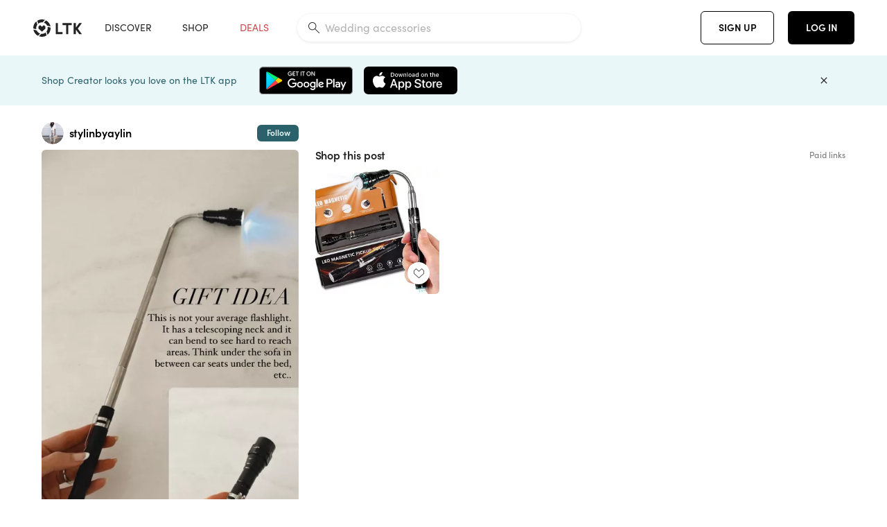

--- FILE ---
content_type: text/html; charset=utf-8
request_url: https://www.shopltk.com/explore/stylinbyaylin/posts/8950a5a1-0529-11ee-901e-0242ac110002
body_size: 100350
content:
<!doctype html>
<html data-n-head-ssr lang="en" data-n-head="%7B%22lang%22:%7B%22ssr%22:%22en%22%7D%7D">
  <head >
    <meta data-n-head="ssr" data-hid="charset" charset="utf-8"><meta data-n-head="ssr" name="viewport" content="width=device-width, initial-scale=1"><meta data-n-head="ssr" name="referrer" content="always"><meta data-n-head="ssr" name="color-scheme" content="light"><meta data-n-head="ssr" name="application-name" content="LTK"><meta data-n-head="ssr" name="msapplication-TileColor" content="#FFFFFF"><meta data-n-head="ssr" name="msapplication-TileImage" content="/favicon-144.png?v=4"><meta data-n-head="ssr" data-hid="mobile-web-app-capable" name="mobile-web-app-capable" content="yes"><meta data-n-head="ssr" data-hid="apple-mobile-web-app-capable" name="apple-mobile-web-app-capable" content="yes"><meta data-n-head="ssr" data-hid="apple-mobile-web-app-status-bar-style" name="apple-mobile-web-app-status-bar-style" content="default"><meta data-n-head="ssr" data-hid="apple-mobile-web-app-title" name="apple-mobile-web-app-title" content="LTK"><meta data-n-head="ssr" data-hid="theme-color" name="theme-color" content="#FFFFFF"><meta data-n-head="ssr" data-hid="og:type" name="og:type" property="og:type" content="website"><meta data-n-head="ssr" data-hid="og:site_name" name="og:site_name" property="og:site_name" content="LTK"><meta data-n-head="ssr" data-hid="twitter:site" name="twitter:site" property="twitter:site" content="@liketoknow.it"><meta data-n-head="ssr" data-hid="twitter:creator" name="twitter:creator" property="twitter:creator" content="@liketoknow.it"><meta data-n-head="ssr" data-hid="og:title" property="og:title" content="stylinbyaylin on LTK"><meta data-n-head="ssr" data-hid="description" name="description" content="Shop the latest from stylinbyaylin on LTK, the easiest way to shop everything from your favorite creators."><meta data-n-head="ssr" data-hid="og:description" property="og:description" content="Shop the latest from stylinbyaylin on LTK, the easiest way to shop everything from your favorite creators."><meta data-n-head="ssr" data-hid="og:url" property="og:url" content="https://www.shopltk.com/explore/stylinbyaylin/posts/8950a5a1-0529-11ee-901e-0242ac110002"><meta data-n-head="ssr" data-hid="al:ios:url" property="al:ios:url" content="com.rewardstyle.ltk://explore/stylinbyaylin/posts/8950a5a1-0529-11ee-901e-0242ac110002"><meta data-n-head="ssr" data-hid="al:ios:app_name" property="al:ios:app_name" content="LTK"><meta data-n-head="ssr" data-hid="al:ios:app_store_id" property="al:ios:app_store_id" content="1154027990"><meta data-n-head="ssr" data-hid="al:android:url" property="al:android:url" content="com.rewardstyle.liketoknowit://explore/stylinbyaylin/posts/8950a5a1-0529-11ee-901e-0242ac110002"><meta data-n-head="ssr" data-hid="al:android:app_name" property="al:android:app_name" content="LTK"><meta data-n-head="ssr" data-hid="al:android:package" property="al:android:package" content="com.rewardstyle.liketoknowit"><meta data-n-head="ssr" data-hid="branch:deeplink:$deeplink_path" property="branch:deeplink:$deeplink_path" content="/explore/stylinbyaylin/posts/8950a5a1-0529-11ee-901e-0242ac110002"><meta data-n-head="ssr" data-hid="branch:deeplink:app_url" property="branch:deeplink:app_url" content="explore/stylinbyaylin/posts/8950a5a1-0529-11ee-901e-0242ac110002"><meta data-n-head="ssr" data-hid="branch:deeplink:title" property="branch:deeplink:title" content="Get my full shop experience"><meta data-n-head="ssr" data-hid="branch:deeplink:subtitle" property="branch:deeplink:subtitle" content="Download the LTK app now to shop all of my favorite finds in one place."><meta data-n-head="ssr" data-hid="branch:deeplink:button" property="branch:deeplink:button" content="Get the free LTK app"><meta data-n-head="ssr" data-hid="branch:deeplink:getButton" property="branch:deeplink:getButton" content="GET"><meta data-n-head="ssr" data-hid="branch:deeplink:openButton" property="branch:deeplink:openButton" content="OPEN"><meta data-n-head="ssr" data-hid="branch:deeplink:page" property="branch:deeplink:page" content="post_page"><meta data-n-head="ssr" data-hid="branch:deeplink:continue" property="branch:deeplink:continue" content="Continue on web"><meta data-n-head="ssr" data-hid="branch:deeplink:title_treatment" property="branch:deeplink:title_treatment" content="Get my full LTK experience"><meta data-n-head="ssr" data-hid="branch:deeplink:subtitle_treatment" property="branch:deeplink:subtitle_treatment" content="Download the LTK app to shop my favorites and get notified when I post fresh content."><meta data-n-head="ssr" data-hid="branch:deeplink:button_treatment" property="branch:deeplink:button_treatment" content="Get the LTK app"><meta data-n-head="ssr" data-hid="branch:deeplink:avatarUrl" property="branch:deeplink:avatarUrl" content="https://avatar-cdn.liketoknow.it/4c2a31e7-ff30-11e5-96ef-22000b0f8f3a.1030e14c-2b94-40f6-a6aa-719a5086e43b"><meta data-n-head="ssr" data-hid="og:image" property="og:image" content="https://product-images-cdn.liketoknow.it/pikBS6a9kDRFB5Ia3Q858KAQBTmkln.rltKpt4y023H9fVEW3wlecMqgVqOI.Gh6fXfqOpukqqD3sUTsZ2tbTRbwYctbLCGCNvnF2YhJJjB3LWkcKpqa9swf__fM52GJewFlJBzalPqxe651pTSybPBXnpnbmNBdwKmGGHKQJY9t5lVurzCaLDoQ6Iw-"><meta data-n-head="ssr" data-hid="og:image:secure_url" property="og:image:secure_url" content="https://product-images-cdn.liketoknow.it/pikBS6a9kDRFB5Ia3Q858KAQBTmkln.rltKpt4y023H9fVEW3wlecMqgVqOI.Gh6fXfqOpukqqD3sUTsZ2tbTRbwYctbLCGCNvnF2YhJJjB3LWkcKpqa9swf__fM52GJewFlJBzalPqxe651pTSybPBXnpnbmNBdwKmGGHKQJY9t5lVurzCaLDoQ6Iw-"><meta data-n-head="ssr" data-hid="og:image:width" property="og:image:width" content="1153"><meta data-n-head="ssr" data-hid="og:image:height" property="og:image:height" content="2049"><meta data-n-head="ssr" data-hid="twitter:card" name="twitter:card" content="summary_large_image"><title>stylinbyaylin on LTK</title><link data-n-head="ssr" rel="icon" type="image/png" href="/favicon.png?v=4" sizes="32x32"><link data-n-head="ssr" rel="icon" type="image/png" href="/favicon-128.png?v=4" sizes="128x128"><link data-n-head="ssr" rel="icon" type="image/png" href="/favicon-192.png?v=4" sizes="192x192"><link data-n-head="ssr" rel="shortcut icon" type="image/png" href="/favicon-196.png?v=4" sizes="196x196"><link data-n-head="ssr" rel="apple-touch-icon" href="/favicon-152.png?v=4" sizes="152x152"><link data-n-head="ssr" rel="apple-touch-icon" href="/favicon-180.png?v=4" sizes="180x180"><link data-n-head="ssr" data-hid="apple-touch-startup-image-iphonexsmax" rel="apple-touch-startup-image" href="/static/icons/splash_iphonexsmax_1242x2688.6b17fa.png" media="(device-width: 414px) and (device-height: 896px) and (-webkit-device-pixel-ratio: 3)"><link data-n-head="ssr" data-hid="apple-touch-startup-image-iphonexr" rel="apple-touch-startup-image" href="/static/icons/splash_iphonexr_828x1792.6b17fa.png" media="(device-width: 414px) and (device-height: 896px) and (-webkit-device-pixel-ratio: 2)"><link data-n-head="ssr" data-hid="apple-touch-startup-image-iphonex" rel="apple-touch-startup-image" href="/static/icons/splash_iphonex_1125x2436.6b17fa.png" media="(device-width: 375px) and (device-height: 812px) and (-webkit-device-pixel-ratio: 3)"><link data-n-head="ssr" data-hid="apple-touch-startup-image-iphoneplus" rel="apple-touch-startup-image" href="/static/icons/splash_iphoneplus_1242x2208.6b17fa.png" media="(device-width: 414px) and (device-height: 736px) and (-webkit-device-pixel-ratio: 3)"><link data-n-head="ssr" data-hid="apple-touch-startup-image-iphone6" rel="apple-touch-startup-image" href="/static/icons/splash_iphone6_750x1334.6b17fa.png" media="(device-width: 375px) and (device-height: 667px) and (-webkit-device-pixel-ratio: 2)"><link data-n-head="ssr" data-hid="apple-touch-startup-image-iphone5" rel="apple-touch-startup-image" href="/static/icons/splash_iphone5_640x1136.6b17fa.png" media="(device-width: 320px) and (device-height: 568px) and (-webkit-device-pixel-ratio: 2)"><link data-n-head="ssr" data-hid="shortcut-icon" rel="shortcut icon" href="/static/icons/icon_64x64.6b17fa.png"><link data-n-head="ssr" data-hid="apple-touch-icon" rel="apple-touch-icon" href="/static/icons/icon_512x512.6b17fa.png" sizes="512x512"><link data-n-head="ssr" media="(device-width: 320px) and (device-height: 568px) and (-webkit-device-pixel-ratio: 2)" rel="apple-touch-startup-image" data-hid="apple-touch-startup-image-iphonese"><link data-n-head="ssr" media="(device-width: 768px) and (device-height: 1024px) and (-webkit-device-pixel-ratio: 2)" rel="apple-touch-startup-image" data-hid="apple-touch-startup-image-ipad"><link data-n-head="ssr" media="(device-width: 834px) and (device-height: 1112px) and (-webkit-device-pixel-ratio: 2)" rel="apple-touch-startup-image" data-hid="apple-touch-startup-image-ipadpro1"><link data-n-head="ssr" media="(device-width: 834px) and (device-height: 1194px) and (-webkit-device-pixel-ratio: 2)" rel="apple-touch-startup-image" data-hid="apple-touch-startup-image-ipadpro2"><link data-n-head="ssr" media="(device-width: 1024px) and (device-height: 1366px) and (-webkit-device-pixel-ratio: 2)" rel="apple-touch-startup-image" data-hid="apple-touch-startup-image-ipadpro3"><link data-n-head="ssr" rel="manifest" href="/static/manifest.2afe73c5.json" data-hid="manifest"><link data-n-head="ssr" rel="canonical" href="https://www.shopltk.com/explore/stylinbyaylin/posts/8950a5a1-0529-11ee-901e-0242ac110002"><link data-n-head="ssr" vmid="preload" rel="preload" as="image" imagesrcset="https://product-images-cdn.liketoknow.it/pikBS6a9kDRFB5Ia3Q858KAQBTmkln.rltKpt4y023H9fVEW3wlecMqgVqOI.Gh6fXfqOpukqqD3sUTsZ2tbTRbwYctbLCGCNvnF2YhJJjB3LWkcKpqa9swf__fM52GJewFlJBzalPqxe651pTSybPBXnpnbmNBdwKmGGHKQJY9t5lVurzCaLDoQ6Iw-?v=0&amp;auto=format&amp;fm=webp&amp;w=450&amp;q=80&amp;dpr=1 1x, https://product-images-cdn.liketoknow.it/pikBS6a9kDRFB5Ia3Q858KAQBTmkln.rltKpt4y023H9fVEW3wlecMqgVqOI.Gh6fXfqOpukqqD3sUTsZ2tbTRbwYctbLCGCNvnF2YhJJjB3LWkcKpqa9swf__fM52GJewFlJBzalPqxe651pTSybPBXnpnbmNBdwKmGGHKQJY9t5lVurzCaLDoQ6Iw-?v=0&amp;auto=format&amp;fm=webp&amp;w=450&amp;q=80&amp;dpr=2 2x, https://product-images-cdn.liketoknow.it/pikBS6a9kDRFB5Ia3Q858KAQBTmkln.rltKpt4y023H9fVEW3wlecMqgVqOI.Gh6fXfqOpukqqD3sUTsZ2tbTRbwYctbLCGCNvnF2YhJJjB3LWkcKpqa9swf__fM52GJewFlJBzalPqxe651pTSybPBXnpnbmNBdwKmGGHKQJY9t5lVurzCaLDoQ6Iw-?v=0&amp;auto=format&amp;fm=webp&amp;w=450&amp;q=80&amp;dpr=3 3x"><script data-n-head="ssr" data-hid="gtm-script">window['dataLayer']=[];if(!window._gtm_init){window._gtm_init=1;(function(w,n,d,m,e,p){w[d]=(w[d]==1||n[d]=='yes'||n[d]==1||n[m]==1||(w[e]&&w[e][p]&&w[e][p]()))?1:0})(window,navigator,'doNotTrack','msDoNotTrack','external','msTrackingProtectionEnabled');(function(w,d,s,l,x,y){w[x]={};w._gtm_inject=function(i){if(w.doNotTrack||w[x][i])return;w[x][i]=1;w[l]=w[l]||[];w[l].push({'gtm.start':new Date().getTime(),event:'gtm.js'});var f=d.getElementsByTagName(s)[0],j=d.createElement(s);j.async=true;j.src='https://www.googletagmanager.com/gtm.js?id='+i;f.parentNode.insertBefore(j,f);}})(window,document,'script','dataLayer','_gtm_ids','_gtm_inject')};["GTM-TFZXHKL&"].forEach(function(i){window._gtm_inject(i)})</script><script data-n-head="ssr" type="application/ld+json">{"@context":"http://schema.org/","@type":"BlogPosting","sharedContent":{"@type":"CreativeWork","thumbnailUrl":"https://product-images-cdn.liketoknow.it/pikBS6a9kDRFB5Ia3Q858KAQBTmkln.rltKpt4y023H9fVEW3wlecMqgVqOI.Gh6fXfqOpukqqD3sUTsZ2tbTRbwYctbLCGCNvnF2YhJJjB3LWkcKpqa9swf__fM52GJewFlJBzalPqxe651pTSybPBXnpnbmNBdwKmGGHKQJY9t5lVurzCaLDoQ6Iw-","text":"Father’s Day gift, gift idea, amazon find #StylinbyAylin \n\n#LTKunder50 #LTKstyletip #LTKhome"},"articleBody":"Father’s Day gift, gift idea, amazon find #StylinbyAylin \n\n#LTKunder50 #LTKstyletip #LTKhome","creator":{"@type":"Organization","description":"FASHION-HOME\n\nSharing neutrals &amp;amp; basics I love!\nWife, mom, fashion blogger, interior designer\n\nJust shy of 5-7”… JEANS: 25/26, TOP: S, BOTTOMS: XS","logo":"https://avatar-cdn.liketoknow.it/4c2a31e7-ff30-11e5-96ef-22000b0f8f3a.1030e14c-2b94-40f6-a6aa-719a5086e43b","name":"stylinbyaylin | LTK","url":"https://www.shopltk.com/explore/stylinbyaylin"},"datePublished":"2023-06-07T15:16:00+00:00","headline":"Fathers Day Gifts Magnetic … Curated on LTK","image":"https://product-images-cdn.liketoknow.it/pikBS6a9kDRFB5Ia3Q858KAQBTmkln.rltKpt4y023H9fVEW3wlecMqgVqOI.Gh6fXfqOpukqqD3sUTsZ2tbTRbwYctbLCGCNvnF2YhJJjB3LWkcKpqa9swf__fM52GJewFlJBzalPqxe651pTSybPBXnpnbmNBdwKmGGHKQJY9t5lVurzCaLDoQ6Iw-","url":"https://www.shopltk.com/explore/stylinbyaylin/posts/8950a5a1-0529-11ee-901e-0242ac110002"}</script><link rel="preload" href="/static/2c2b97c.js" as="script"><link rel="preload" href="/static/20b9062.js" as="script"><link rel="preload" href="/static/css/715a7ad.css" as="style"><link rel="preload" href="/static/c1eaf8c.js" as="script"><link rel="preload" href="/static/css/9473e77.css" as="style"><link rel="preload" href="/static/398c5df.js" as="script"><link rel="preload" href="/static/css/3384c50.css" as="style"><link rel="preload" href="/static/1b27e74.js" as="script"><link rel="preload" href="/static/css/799f007.css" as="style"><link rel="preload" href="/static/aef158c.js" as="script"><link rel="preload" href="/static/css/046a22e.css" as="style"><link rel="preload" href="/static/d27dd9d.js" as="script"><link rel="preload" href="/static/css/ee5d34a.css" as="style"><link rel="preload" href="/static/7b2e4f4.js" as="script"><link rel="preload" href="/static/css/beb8def.css" as="style"><link rel="preload" href="/static/cf5cd28.js" as="script"><link rel="stylesheet" href="/static/css/715a7ad.css"><link rel="stylesheet" href="/static/css/9473e77.css"><link rel="stylesheet" href="/static/css/3384c50.css"><link rel="stylesheet" href="/static/css/799f007.css"><link rel="stylesheet" href="/static/css/046a22e.css"><link rel="stylesheet" href="/static/css/ee5d34a.css"><link rel="stylesheet" href="/static/css/beb8def.css">
  </head>
  <body >
    <noscript data-n-head="ssr" data-hid="gtm-noscript" data-pbody="true"><iframe src="https://www.googletagmanager.com/ns.html?id=GTM-TFZXHKL&&" height="0" width="0" style="display:none;visibility:hidden" title="gtm"></iframe></noscript><div data-server-rendered="true" id="__nuxt"><!----><div id="__layout"><div data-app="true" data-fetch-key="DefaultLayout:0" id="app" class="v-application v-application--is-ltr theme--light"><div class="v-application--wrap"><header class="ltk-header site-header v-sheet theme--light elevation-0 v-toolbar v-app-bar v-app-bar--fixed" style="height:80px;margin-top:0px;transform:translateY(0px);left:0px;right:0px;" data-v-1082540e data-v-9dfe58f0><div class="v-toolbar__content" style="height:80px;"><div class="container flex-nowrap pa-0 branch-journeys-top white fill-height" data-v-1082540e><div class="v-toolbar__items" data-v-1082540e><a href="/" class="ltk-logo d-flex align-self-center pr-md-3 pr-xl-5 pl-3 pl-md-0" data-v-290a3398 data-v-1082540e><svg height="25px" width="70px" viewBox="0 0 70 25" fill="none" xmlns="http://www.w3.org/2000/svg" xmlns:xlink="http://www.w3.org/1999/xlink" data-v-290a3398><title data-v-290a3398>LTK</title> <path fill-rule="evenodd" clip-rule="evenodd" d="M18.0692 18.9455C18.0568 18.8992 18.0217 18.8624 17.9759 18.8478C17.9302 18.8332 17.8801 18.8429 17.8431 18.8734C16.1555 20.2595 13.9917 20.9333 11.8132 20.751C11.7715 20.7471 11.7303 20.7621 11.7011 20.792L8.40645 24.0878C8.37213 24.1221 8.35794 24.1716 8.3689 24.2188C8.37986 24.266 8.41442 24.3042 8.46036 24.3199C9.77623 24.7694 11.1574 24.9991 12.5483 25C14.8553 25.0001 17.1172 24.3634 19.0837 23.1603C19.136 23.1275 19.1608 23.0646 19.1449 23.0051L18.0692 18.9455ZM4.90108 15.8862L0.40818 14.6886C0.361852 14.6762 0.312366 14.6882 0.276985 14.7206C0.241604 14.7529 0.225234 14.801 0.233586 14.8481C0.846198 18.4078 3.43142 21.9022 6.66602 23.544C6.68503 23.5536 6.70597 23.5588 6.72728 23.5593C6.76564 23.5599 6.80261 23.5449 6.82958 23.5177L9.81178 20.5354C9.8461 20.5011 9.86029 20.4516 9.84933 20.4044C9.83837 20.3572 9.80381 20.3189 9.75787 20.3032C7.69643 19.5969 5.87085 17.9343 4.99358 15.965C4.97652 15.926 4.94241 15.8969 4.90108 15.8862ZM24.9488 11.7277L20.8621 10.7238C20.8151 10.7123 20.7655 10.7256 20.7307 10.7591C20.6959 10.7926 20.6808 10.8415 20.6906 10.8888C21.1451 13.1006 20.6152 15.5141 19.2742 17.3471C19.249 17.3812 19.2406 17.4248 19.2515 17.4657L20.4388 21.9462C20.451 21.9928 20.4864 22.03 20.5325 22.0446C20.5464 22.0489 20.5608 22.0513 20.5754 22.0513C20.6083 22.0511 20.6402 22.0394 20.6654 22.0183C23.5931 19.5694 25.2753 15.6754 25.0554 11.856C25.0523 11.7944 25.0089 11.7422 24.9488 11.7277ZM12.5526 10.5747L9.97964 8.26938C9.92634 8.22097 9.84486 8.22097 9.79156 8.26938L7.62414 10.213C7.59422 10.2395 7.57724 10.2776 7.57758 10.3175V13.155C7.57748 13.1948 7.59441 13.2329 7.62414 13.2595L12.4564 17.5921C12.4821 17.6153 12.5155 17.6283 12.5502 17.6283C12.5866 17.6293 12.6222 17.6164 12.6494 17.5921L17.4817 13.2595C17.5112 13.2327 17.528 13.1948 17.5282 13.155V10.3175C17.5284 10.2776 17.5114 10.2396 17.4817 10.213L15.3143 8.26938C15.2607 8.22117 15.1792 8.22117 15.1256 8.26938L12.5526 10.5747ZM4.56108 3.1033C4.54834 3.05708 4.51276 3.02059 4.46679 3.00659C4.42083 2.99259 4.37087 3.00303 4.33441 3.03426C1.47964 5.46118 -0.138883 9.15351 0.00936958 12.9106C0.0118837 12.9722 0.0543641 13.025 0.114126 13.0407L4.18494 14.1253C4.19672 14.1284 4.20887 14.1301 4.22108 14.1302V14.1332C4.26299 14.133 4.30266 14.1143 4.32938 14.0821C4.35611 14.0499 4.36715 14.0075 4.35953 13.9664C3.95337 11.8016 4.48634 9.44496 5.78692 7.66142C5.81268 7.62621 5.8206 7.58107 5.80836 7.53922L4.56108 3.1033ZM24.8091 9.92765C24.1408 6.44918 21.6695 3.14057 18.5139 1.49574C18.4592 1.46696 18.392 1.47738 18.3485 1.5214L15.3933 4.4964C15.3591 4.53017 15.345 4.57921 15.3559 4.62594C15.3663 4.67281 15.4001 4.7111 15.4454 4.72736C17.4021 5.43552 19.1584 7.03514 20.0277 8.90177C20.0457 8.94055 20.0804 8.96909 20.122 8.97937L24.637 10.0877C24.648 10.0907 24.6593 10.0921 24.6707 10.092V10.0945C24.7127 10.0945 24.7525 10.0758 24.7793 10.0435C24.806 10.0113 24.817 9.96879 24.8091 9.92765ZM16.8219 0.808682C16.811 0.7617 16.7768 0.723523 16.7312 0.707541C13.1542 -0.550524 9.10605 -0.113043 5.9027 1.87762C5.84943 1.91046 5.82443 1.97454 5.84144 2.03465L6.97477 6.0673C6.98776 6.11323 7.02332 6.14939 7.06912 6.16323C7.0826 6.16739 7.09665 6.16945 7.11077 6.16936C7.1443 6.16985 7.1769 6.15836 7.20266 6.13696C8.93588 4.69651 11.1793 4.01603 13.4231 4.25017C13.4656 4.25461 13.5077 4.23954 13.5377 4.20923L16.7845 0.939113C16.8186 0.904897 16.8327 0.855665 16.8219 0.808682ZM42.2547 7.92899C42.2547 8.09033 42.4251 8.30501 42.5561 8.30501H47.378V21.0319C47.378 21.1958 47.5052 21.3571 47.6362 21.3571H50.307C50.438 21.3571 50.5691 21.1926 50.5691 21.0319V8.30501H55.3078C55.4369 8.30501 55.6092 8.09033 55.6092 7.92899V5.61951C55.6092 5.45882 55.4388 5.24414 55.3078 5.24414H42.5561C42.427 5.24414 42.2547 5.45882 42.2547 5.61951V7.92899ZM61.4816 11.5779H61.7063L66.2275 5.45228C66.3277 5.29037 66.5103 5.19713 66.7012 5.21027H69.8031C69.8555 5.20477 69.9076 5.22253 69.9455 5.2588C69.9835 5.29507 70.0033 5.34613 69.9997 5.39828C69.9997 5.50562 69.9781 5.55897 69.8923 5.66631L64.2952 13.3058L69.8903 20.8672C69.9768 20.9746 69.9984 21.0286 69.9984 21.1359C70.002 21.1881 69.9821 21.2391 69.9442 21.2754C69.9063 21.3117 69.8542 21.3294 69.8018 21.3239H66.6999C66.5089 21.3371 66.3264 21.2438 66.2262 21.0819L61.705 14.9602H61.4835V20.9811C61.4835 21.1424 61.3525 21.3571 61.2214 21.3571H58.5507C58.4196 21.3571 58.2925 21.1958 58.2925 21.0318V5.56417C58.2925 5.40284 58.4236 5.24215 58.5507 5.24215H61.2214C61.3525 5.24215 61.4835 5.40284 61.4835 5.56417L61.4816 11.5779ZM41.9512 18.293H35.5777L35.5797 5.56415C35.5797 5.40281 35.4486 5.24213 35.3176 5.24213H32.6468C32.5191 5.24213 32.388 5.40281 32.388 5.56415V21.0286C32.388 21.1925 32.5158 21.3538 32.6468 21.3538H41.9512C42.0803 21.3538 42.2527 21.1391 42.2527 20.9778V18.669C42.2527 18.5076 42.0823 18.293 41.9512 18.293Z" fill="#222222" data-v-290a3398></path></svg></a></div> <!----> <!----> <!----><!----><!----><!----><!----><!----><!----><!----><!----><!----><!----></div></div></header> <main class="v-main" style="padding-top:80px;padding-right:0px;padding-bottom:0!important;padding-left:0px;--vuetify-app-bar-height:0px;--branch-journey-banner-height:0px;"><div class="v-main__wrap"><!----> <div class="container ltk-post-page fill-height align-start pt-0 pt-md-6" data-v-cf1d275e data-v-cf1d275e><div class="row align-start" data-v-cf1d275e data-v-cf1d275e><div class="col col-12 align-self-start" data-v-cf1d275e data-v-cf1d275e><div data-v-cf1d275e><div class="row ltk-item justify-center" data-v-06a65688 data-v-06a65688 data-v-cf1d275e><div class="col-sm-6 col-md-4 col-12" data-v-06a65688 data-v-06a65688><div class="row ltk-profile-header flex-nowrap no-gutters align-center" data-v-86fc8f82 data-v-86fc8f82 data-v-06a65688><div class="col col-auto" data-v-86fc8f82 data-v-86fc8f82><a href="/explore/stylinbyaylin" class="ltk-black--text nuxt-link-active" data-v-86fc8f82><div class="position-relative" data-v-86fc8f82><div alt="stylinbyaylin on LTK" class="v-avatar mr-2" style="height:32px;min-width:32px;width:32px;" data-v-86fc8f82><img src="https://avatar-cdn.liketoknow.it/4c2a31e7-ff30-11e5-96ef-22000b0f8f3a.1030e14c-2b94-40f6-a6aa-719a5086e43b?v=0&amp;auto=format&amp;fm=webp&amp;w=100&amp;h=100&amp;fit=crop&amp;q=80&amp;dpr=1" loading="lazy" width="32" height="32" alt="stylinbyaylin on LTK" class="c-image" data-v-d05415aa></div> <!----><!----><!----></div></a></div> <div class="col-sm-7 col-8" data-v-86fc8f82 data-v-86fc8f82><a href="/explore/stylinbyaylin" class="ltk-black--text d-block mr-2 nuxt-link-active" data-v-86fc8f82><div class="text-truncate text-subtitle-subtitle1-sofiapro"><!---->stylinbyaylin
    </div></a> <!----></div> <!----></div> <div class="row my-2 no-gutters" data-v-06a65688 data-v-06a65688><div class="ltk-hero-img-container col col-12" data-v-06a65688 data-v-06a65688><div class="client-only-placeholder" data-v-06a65688 data-v-06a65688><div payload="[object Object]" data-v-5cfe282b data-v-06a65688><div><a href="/explore/stylinbyaylin/posts/8950a5a1-0529-11ee-901e-0242ac110002" aria-current="page" tabindex="0" class="nuxt-link-exact-active nuxt-link-active v-card v-card--flat v-card--link v-sheet theme--light" style="max-height:100%;max-width:100%;width:450px;" data-v-5cfe282b><div max-height="100%" max-width="100%" srcset="https://product-images-cdn.liketoknow.it/pikBS6a9kDRFB5Ia3Q858KAQBTmkln.rltKpt4y023H9fVEW3wlecMqgVqOI.Gh6fXfqOpukqqD3sUTsZ2tbTRbwYctbLCGCNvnF2YhJJjB3LWkcKpqa9swf__fM52GJewFlJBzalPqxe651pTSybPBXnpnbmNBdwKmGGHKQJY9t5lVurzCaLDoQ6Iw-?v=0&amp;auto=format&amp;fm=webp&amp;w=450&amp;q=80&amp;dpr=1 1x, https://product-images-cdn.liketoknow.it/pikBS6a9kDRFB5Ia3Q858KAQBTmkln.rltKpt4y023H9fVEW3wlecMqgVqOI.Gh6fXfqOpukqqD3sUTsZ2tbTRbwYctbLCGCNvnF2YhJJjB3LWkcKpqa9swf__fM52GJewFlJBzalPqxe651pTSybPBXnpnbmNBdwKmGGHKQJY9t5lVurzCaLDoQ6Iw-?v=0&amp;auto=format&amp;fm=webp&amp;w=450&amp;q=80&amp;dpr=2 2x, https://product-images-cdn.liketoknow.it/pikBS6a9kDRFB5Ia3Q858KAQBTmkln.rltKpt4y023H9fVEW3wlecMqgVqOI.Gh6fXfqOpukqqD3sUTsZ2tbTRbwYctbLCGCNvnF2YhJJjB3LWkcKpqa9swf__fM52GJewFlJBzalPqxe651pTSybPBXnpnbmNBdwKmGGHKQJY9t5lVurzCaLDoQ6Iw-?v=0&amp;auto=format&amp;fm=webp&amp;w=450&amp;q=80&amp;dpr=3 3x" alt="Father’s Day gift, gift idea, amazon find #StylinbyAylin 

#LTKunder50 #LTKstyletip #LTKhome" class="ltk-hero-image d-block fill-height ltk-img grey-10 rounded" style="padding-bottom:177.71032090199478%;" data-v-5cfe282b><img src="https://product-images-cdn.liketoknow.it/pikBS6a9kDRFB5Ia3Q858KAQBTmkln.rltKpt4y023H9fVEW3wlecMqgVqOI.Gh6fXfqOpukqqD3sUTsZ2tbTRbwYctbLCGCNvnF2YhJJjB3LWkcKpqa9swf__fM52GJewFlJBzalPqxe651pTSybPBXnpnbmNBdwKmGGHKQJY9t5lVurzCaLDoQ6Iw-?v=0&amp;auto=format&amp;fm=webp&amp;w=450&amp;q=80&amp;dpr=1" loading="lazy" width="450" height="799.6964440589766" rounded="true" max-height="100%" max-width="100%" srcset="https://product-images-cdn.liketoknow.it/pikBS6a9kDRFB5Ia3Q858KAQBTmkln.rltKpt4y023H9fVEW3wlecMqgVqOI.Gh6fXfqOpukqqD3sUTsZ2tbTRbwYctbLCGCNvnF2YhJJjB3LWkcKpqa9swf__fM52GJewFlJBzalPqxe651pTSybPBXnpnbmNBdwKmGGHKQJY9t5lVurzCaLDoQ6Iw-?v=0&amp;auto=format&amp;fm=webp&amp;w=450&amp;q=80&amp;dpr=1 1x, https://product-images-cdn.liketoknow.it/pikBS6a9kDRFB5Ia3Q858KAQBTmkln.rltKpt4y023H9fVEW3wlecMqgVqOI.Gh6fXfqOpukqqD3sUTsZ2tbTRbwYctbLCGCNvnF2YhJJjB3LWkcKpqa9swf__fM52GJewFlJBzalPqxe651pTSybPBXnpnbmNBdwKmGGHKQJY9t5lVurzCaLDoQ6Iw-?v=0&amp;auto=format&amp;fm=webp&amp;w=450&amp;q=80&amp;dpr=2 2x, https://product-images-cdn.liketoknow.it/pikBS6a9kDRFB5Ia3Q858KAQBTmkln.rltKpt4y023H9fVEW3wlecMqgVqOI.Gh6fXfqOpukqqD3sUTsZ2tbTRbwYctbLCGCNvnF2YhJJjB3LWkcKpqa9swf__fM52GJewFlJBzalPqxe651pTSybPBXnpnbmNBdwKmGGHKQJY9t5lVurzCaLDoQ6Iw-?v=0&amp;auto=format&amp;fm=webp&amp;w=450&amp;q=80&amp;dpr=3 3x" alt="Father’s Day gift, gift idea, amazon find #StylinbyAylin 

#LTKunder50 #LTKstyletip #LTKhome" class="c-image" data-v-d05415aa></div> <!----></a></div></div></div> <div class="ltk-hero-overlay" data-v-06a65688><!----> <button type="button" aria-label="add post to favorites" opacity="86" id="coachmarkTarget" absolute="" class="v-btn--like ltk-favorite-icon v-btn v-btn--absolute v-btn--fab v-btn--has-bg v-btn--round theme--light elevation-0 v-size--default ltk-whitn" data-v-00a44d36 data-v-06a65688><span class="v-btn__content"><i aria-hidden="true" class="v-icon notranslate capsule capsule-consumer-heart-logo-outline-16 theme--light"></i></span></button></div> <!----></div></div> <div class="row no-gutters" data-v-06a65688 data-v-06a65688><div class="col col-12" data-v-06a65688 data-v-06a65688><div class="text-body-body1-sofiapro" data-v-2ab19316 data-v-06a65688><p class="ltk-caption text-body-body1-sofiapro grey-70--text mb-2" data-v-2ab19316>
    Father’s Day gift, gift idea, amazon find StylinbyAylin 

LTKunder50 LTKstyletip LTKhome
  </p> <div class="d-inline-block mr-3" data-v-2ab19316><a class="link-light--text" data-v-2ab19316>
      #
    </a></div><div class="d-inline-block mr-3" data-v-2ab19316><a class="link-light--text" data-v-2ab19316>
      #
    </a></div><div class="d-inline-block mr-3" data-v-2ab19316><a class="link-light--text" data-v-2ab19316>
      #
    </a></div><div class="d-inline-block mr-3" data-v-2ab19316><a class="link-light--text" data-v-2ab19316>
      #
    </a></div></div></div> <!----> <div class="col col-12" data-v-06a65688 data-v-06a65688><div class="pt-6" data-v-06a65688><span class="mr-3 grey-50--text">Share:</span> <a href="https://www.facebook.com/dialog/feed?app_id=258637720963039&amp;link=https%3A%2F%2Fliketk.it%2F4aWao&amp;picture=https%3A%2F%2Fproduct-images-cdn.liketoknow.it%2FpikBS6a9kDRFB5Ia3Q858KAQBTmkln.rltKpt4y023H9fVEW3wlecMqgVqOI.Gh6fXfqOpukqqD3sUTsZ2tbTRbwYctbLCGCNvnF2YhJJjB3LWkcKpqa9swf__fM52GJewFlJBzalPqxe651pTSybPBXnpnbmNBdwKmGGHKQJY9t5lVurzCaLDoQ6Iw-%3Fv%3D0%26auto%3Dformat%26fm%3Dwebp%26w%3D405%26fit%3Dcrop%26q%3D80&amp;description=Father%E2%80%99s+Day+gift%2C+gift+idea%2C+amazon+find+%23StylinbyAylin+%0A%0A%23LTKunder50+%23LTKstyletip+%23LTKhome" target="_blank" aria-label="share on facebook" rel="noopener" class="v-btn v-btn--fab v-btn--has-bg v-btn--round theme--light elevation-0 v-size--default grey-10 text-decoration-none mr-3"><span class="v-btn__content"><span aria-hidden="true" class="v-icon notranslate theme--light grey-50--text"><svg xmlns="http://www.w3.org/2000/svg" viewBox="0 0 24 24" role="img" aria-hidden="true" class="v-icon__svg"><path d="M12 2.04C6.5 2.04 2 6.53 2 12.06C2 17.06 5.66 21.21 10.44 21.96V14.96H7.9V12.06H10.44V9.85C10.44 7.34 11.93 5.96 14.22 5.96C15.31 5.96 16.45 6.15 16.45 6.15V8.62H15.19C13.95 8.62 13.56 9.39 13.56 10.18V12.06H16.34L15.89 14.96H13.56V21.96A10 10 0 0 0 22 12.06C22 6.53 17.5 2.04 12 2.04Z"></path></svg></span></span></a><a href="https://www.pinterest.com/pin/create/button/?media=https%3A%2F%2Fproduct-images-cdn.liketoknow.it%2FpikBS6a9kDRFB5Ia3Q858KAQBTmkln.rltKpt4y023H9fVEW3wlecMqgVqOI.Gh6fXfqOpukqqD3sUTsZ2tbTRbwYctbLCGCNvnF2YhJJjB3LWkcKpqa9swf__fM52GJewFlJBzalPqxe651pTSybPBXnpnbmNBdwKmGGHKQJY9t5lVurzCaLDoQ6Iw-%3Fv%3D0%26auto%3Dformat%26fm%3Dwebp%26w%3D405%26fit%3Dcrop%26q%3D80&amp;url=https%3A%2F%2Fliketk.it%2F4aWao&amp;description=Father%E2%80%99s+Day+gift%2C+gift+idea%2C+amazon+find+%23StylinbyAylin+%0A%0A%23LTKunder50+%23LTKstyletip+%23LTKhome" target="_blank" aria-label="share on pinterest" rel="noopener" class="v-btn v-btn--fab v-btn--has-bg v-btn--round theme--light elevation-0 v-size--default grey-10 text-decoration-none mr-3"><span class="v-btn__content"><span aria-hidden="true" class="v-icon notranslate theme--light grey-50--text"><svg xmlns="http://www.w3.org/2000/svg" viewBox="0 0 24 24" role="img" aria-hidden="true" class="v-icon__svg"><path d="M9.04,21.54C10,21.83 10.97,22 12,22A10,10 0 0,0 22,12A10,10 0 0,0 12,2A10,10 0 0,0 2,12C2,16.25 4.67,19.9 8.44,21.34C8.35,20.56 8.26,19.27 8.44,18.38L9.59,13.44C9.59,13.44 9.3,12.86 9.3,11.94C9.3,10.56 10.16,9.53 11.14,9.53C12,9.53 12.4,10.16 12.4,10.97C12.4,11.83 11.83,13.06 11.54,14.24C11.37,15.22 12.06,16.08 13.06,16.08C14.84,16.08 16.22,14.18 16.22,11.5C16.22,9.1 14.5,7.46 12.03,7.46C9.21,7.46 7.55,9.56 7.55,11.77C7.55,12.63 7.83,13.5 8.29,14.07C8.38,14.13 8.38,14.21 8.35,14.36L8.06,15.45C8.06,15.62 7.95,15.68 7.78,15.56C6.5,15 5.76,13.18 5.76,11.71C5.76,8.55 8,5.68 12.32,5.68C15.76,5.68 18.44,8.15 18.44,11.43C18.44,14.87 16.31,17.63 13.26,17.63C12.29,17.63 11.34,17.11 11,16.5L10.33,18.87C10.1,19.73 9.47,20.88 9.04,21.57V21.54Z"></path></svg></span></span></a><a href="https://twitter.com/intent/tweet?hashtags=liketkit&amp;text=%40liketoknowit&amp;url=https%3A%2F%2Fliketk.it%2F4aWao" target="_blank" aria-label="share on twitter" rel="noopener" class="v-btn v-btn--fab v-btn--has-bg v-btn--round theme--light elevation-0 v-size--default grey-10 text-decoration-none mr-3"><span class="v-btn__content"><span aria-hidden="true" class="v-icon notranslate theme--light grey-50--text"><svg xmlns="http://www.w3.org/2000/svg" viewBox="0 0 24 24" role="img" aria-hidden="true" class="v-icon__svg"><path d="M22.46,6C21.69,6.35 20.86,6.58 20,6.69C20.88,6.16 21.56,5.32 21.88,4.31C21.05,4.81 20.13,5.16 19.16,5.36C18.37,4.5 17.26,4 16,4C13.65,4 11.73,5.92 11.73,8.29C11.73,8.63 11.77,8.96 11.84,9.27C8.28,9.09 5.11,7.38 3,4.79C2.63,5.42 2.42,6.16 2.42,6.94C2.42,8.43 3.17,9.75 4.33,10.5C3.62,10.5 2.96,10.3 2.38,10C2.38,10 2.38,10 2.38,10.03C2.38,12.11 3.86,13.85 5.82,14.24C5.46,14.34 5.08,14.39 4.69,14.39C4.42,14.39 4.15,14.36 3.89,14.31C4.43,16 6,17.26 7.89,17.29C6.43,18.45 4.58,19.13 2.56,19.13C2.22,19.13 1.88,19.11 1.54,19.07C3.44,20.29 5.7,21 8.12,21C16,21 20.33,14.46 20.33,8.79C20.33,8.6 20.33,8.42 20.32,8.23C21.16,7.63 21.88,6.87 22.46,6Z"></path></svg></span></span></a> <span class="v-tooltip v-tooltip--top" data-v-3a521528><!----><a href="https://liketk.it/4aWao" aria-label="copy link to clipboard" rel="noopener" aria-haspopup="true" aria-expanded="false" class="v-btn v-btn--fab v-btn--has-bg v-btn--round theme--light elevation-0 v-size--default grey-10 text-decoration-none" data-v-3a521528><span class="v-btn__content"><!----> <span aria-hidden="true" class="v-icon notranslate theme--light grey-50--text" data-v-3a521528><svg xmlns="http://www.w3.org/2000/svg" viewBox="0 0 24 24" role="img" aria-hidden="true" class="v-icon__svg"><path d="M3.9,12C3.9,10.29 5.29,8.9 7,8.9H11V7H7A5,5 0 0,0 2,12A5,5 0 0,0 7,17H11V15.1H7C5.29,15.1 3.9,13.71 3.9,12M8,13H16V11H8V13M17,7H13V8.9H17C18.71,8.9 20.1,10.29 20.1,12C20.1,13.71 18.71,15.1 17,15.1H13V17H17A5,5 0 0,0 22,12A5,5 0 0,0 17,7Z"></path></svg></span></span></a></span></div></div></div></div> <div class="col-sm-6 col-md-8 col-12" data-v-06a65688 data-v-06a65688><div class="pa-0 col col-12" data-v-77600166 data-v-77600166 data-v-06a65688><div class="row mt-sm-9 mb-2 no-gutters align-stretch" data-v-77600166 data-v-77600166><div data-v-77600166><h2 class="text-subtitle-subtitle1-sofiapro" data-v-77600166>
        Shop this post
      </h2></div> <div class="ml-auto d-flex align-center" data-v-77600166><div class="grey-50--text col-12 pa-0 text-right text-caption2-sofiapro text-sm-caption1-sofiapro" data-v-77600166>
        Paid links
      </div></div></div> <div class="row ma-n1 ma-sm-n2 no-gutters align-center" data-v-77600166 data-v-77600166><div class="col-md-3 col-6" data-v-77600166 data-v-77600166><div payload="[object Object]" class="pa-1 pa-sm-2" data-v-6fc4cbe5 data-v-77600166><div><div data-v-6fc4cbe5><div class="position-relative" data-v-6fc4cbe5><div class="v-skeleton-loader v-skeleton-loader--boilerplate theme--light" data-v-6fc4cbe5><a href="https://rstyle.me/+2pYTcIitbx7tXXihxcUccg?li=8950a5a1-0529-11ee-901e-0242ac110002&amp;lpm=EXACT&amp;pt=timeline&amp;__cid=1144&amp;l=en&amp;p=&amp;rr=explore-displayName-posts-id&amp;r=explore-displayName-posts-id&amp;hpd=false" target="_blank" rel="nofollow noopener" title="link to Fathers Day Gifts Magnetic Flashlight Gifts for Dad Men Pickup Tool with LED from Daughter Son Co... from Amazon (US)" class="d-block" data-v-6fc4cbe5><div alt="Fathers Day Gifts Magnetic Flashlight Gifts for Dad Men Pickup Tool with LED from Daughter Son Co... | Amazon (US)" title="Fathers Day Gifts Magnetic Flashlight Gifts for Dad Men Pickup Tool with LED from Daughter Son Co... | Amazon (US)" class="ltk-img grey-10 rounded" style="padding-bottom:100%;" data-v-6fc4cbe5><img src="https://product-images-cdn.liketoknow.it/LrRraFe9SeeFdkI.DPsBR.aeW.iJMOBuNc5qyjhVLbRH1AwqkU0o2ZvHA8gJIuTYpZLH.nDIRAZi1X5MyGcJc0ohionOm5MhByNdKa1nVCBycZoS2vQQKQQN?v=2&amp;auto=format&amp;fm=webp&amp;w=256&amp;h=256&amp;fit=crop&amp;q=80" loading="lazy" rounded="true" alt="Fathers Day Gifts Magnetic Flashlight Gifts for Dad Men Pickup Tool with LED from Daughter Son Co... | Amazon (US)" title="Fathers Day Gifts Magnetic Flashlight Gifts for Dad Men Pickup Tool with LED from Daughter Son Co... | Amazon (US)" class="c-image" data-v-d05415aa></div></a></div> <!----> <!----> <button type="button" aria-label="add post to favorites" opacity="86" absolute="" class="v-btn--like favorite-button v-btn v-btn--absolute v-btn--fab v-btn--has-bg v-btn--round theme--light elevation-0 v-size--default ltk-whitn" style="--like-button-offset:14px;--like-button-size:32px;" data-v-6bbe7336 data-v-6fc4cbe5><span class="v-btn__content"><i aria-hidden="true" class="v-icon notranslate capsule capsule-consumer-heart-logo-outline-16 theme--light"></i></span></button></div> <!----> <!----></div></div></div></div></div> <div class="mt-6 d-flex justify-center" data-v-77600166><!----></div></div></div></div></div></div> <div class="mt-sm-9 align-start col col-12" data-v-cf1d275e data-v-cf1d275e><div class="d-flex align-center justify-space-between mb-2" data-v-cf1d275e><div class="ltk-profile-header-wrapper" data-v-cf1d275e><div class="row ltk-profile-header flex-nowrap no-gutters align-center" data-v-86fc8f82 data-v-86fc8f82 data-v-cf1d275e><div class="col col-auto" data-v-86fc8f82 data-v-86fc8f82><a href="/explore/stylinbyaylin" class="ltk-black--text nuxt-link-active" data-v-86fc8f82><div class="position-relative" data-v-86fc8f82><div alt="stylinbyaylin on LTK" class="v-avatar mr-2" style="height:32px;min-width:32px;width:32px;" data-v-86fc8f82><img src="https://avatar-cdn.liketoknow.it/4c2a31e7-ff30-11e5-96ef-22000b0f8f3a.1030e14c-2b94-40f6-a6aa-719a5086e43b?v=0&amp;auto=format&amp;fm=webp&amp;w=100&amp;h=100&amp;fit=crop&amp;q=80&amp;dpr=1" loading="lazy" width="32" height="32" alt="stylinbyaylin on LTK" class="c-image" data-v-d05415aa></div> <!----><!----><!----></div></a></div> <div class="col-sm-7 col-auto" data-v-86fc8f82 data-v-86fc8f82><div translate-comment="more posts from the current creator" class="d-flex align-center text-no-wrap" data-v-86fc8f82 data-v-cf1d275e>More from <a href="/explore/stylinbyaylin" class="ltk-black--text d-inline-flex ml-1 text-subtitle-subtitle1-sofiapro text-decoration-none shop-link nuxt-link-active" data-v-cf1d275e><div class="text-truncate text-subtitle-subtitle1-sofiapro"><!---->stylinbyaylin
    </div></a></div> <!----></div> <!----></div></div> <a href="/explore/stylinbyaylin" class="ltk-black--text text-no-wrap shop-link-2 ltk-black--text nuxt-link-active" data-v-cf1d275e><div class="client-only-placeholder" data-v-cf1d275e> &gt; </div></a></div> <div data-v-cf1d275e><div class="row ltk-list align-self-start flex-column no-gutters" data-v-cf1d275e><div class="col col-12"><div class="container masonry" style="height:3581.290646706758px;" data-v-fd7a47b8 data-v-fd7a47b8><div class="client-only-placeholder" data-v-fd7a47b8 data-v-fd7a47b8><div class="masonry__item" style="top:0px;left:0px;max-width:164px;" data-v-fd7a47b8><div class="row row--dense" data-v-c3007426 data-v-c3007426><!----> <div class="ltk-hero-img-container col col-12" data-v-c3007426 data-v-c3007426><div payload="[object Object]" data-v-5cfe282b data-v-c3007426><div><a href="/explore/stylinbyaylin/posts/fd6cf1b8-f65e-11f0-a864-0242ac110012" tabindex="0" class="v-card v-card--flat v-card--link v-sheet theme--light" style="max-height:100%;max-width:100%;width:225px;" data-v-5cfe282b><div max-height="100%" max-width="100%" srcset="https://product-images-cdn.liketoknow.it/aYchFlnsCZ6iE6Oe_oc_YiF7tYORgHmYBqR7K9_N8GWegmPg1qJnIROT_no0d1OHEFQFBh2aCd8oXx3o1Of1JLN0sAo.LIK1MKVR5HxDkjKfeaJczhyrQFx_28UTYCUG1kIiKsDP7PB1K_BwD1sAhyoCMMCqSDiMzPNU05cvwmsWIPCsND3eUa6RMyQ-?v=0&amp;auto=format&amp;fm=webp&amp;w=225&amp;q=80&amp;dpr=1 1x, https://product-images-cdn.liketoknow.it/aYchFlnsCZ6iE6Oe_oc_YiF7tYORgHmYBqR7K9_N8GWegmPg1qJnIROT_no0d1OHEFQFBh2aCd8oXx3o1Of1JLN0sAo.LIK1MKVR5HxDkjKfeaJczhyrQFx_28UTYCUG1kIiKsDP7PB1K_BwD1sAhyoCMMCqSDiMzPNU05cvwmsWIPCsND3eUa6RMyQ-?v=0&amp;auto=format&amp;fm=webp&amp;w=225&amp;q=80&amp;dpr=2 2x, https://product-images-cdn.liketoknow.it/aYchFlnsCZ6iE6Oe_oc_YiF7tYORgHmYBqR7K9_N8GWegmPg1qJnIROT_no0d1OHEFQFBh2aCd8oXx3o1Of1JLN0sAo.LIK1MKVR5HxDkjKfeaJczhyrQFx_28UTYCUG1kIiKsDP7PB1K_BwD1sAhyoCMMCqSDiMzPNU05cvwmsWIPCsND3eUa6RMyQ-?v=0&amp;auto=format&amp;fm=webp&amp;w=225&amp;q=80&amp;dpr=3 3x" alt="New lip combo I’ve been using and loving. I wanted something a little more rich  and this gloss is so pretty! Using the shade pillow talk in medium and medium lip liner #stylinbyaylin #aylin #lipcombo 

##LTKStyleTip #LTKBeauty

#LTKOver40 #LTKBeauty" class="ltk-hero-image d-block fill-height ltk-img grey-10 rounded" style="padding-bottom:177.77777777777777%;" data-v-5cfe282b><img src="https://product-images-cdn.liketoknow.it/aYchFlnsCZ6iE6Oe_oc_YiF7tYORgHmYBqR7K9_N8GWegmPg1qJnIROT_no0d1OHEFQFBh2aCd8oXx3o1Of1JLN0sAo.LIK1MKVR5HxDkjKfeaJczhyrQFx_28UTYCUG1kIiKsDP7PB1K_BwD1sAhyoCMMCqSDiMzPNU05cvwmsWIPCsND3eUa6RMyQ-?v=0&amp;auto=format&amp;fm=webp&amp;w=225&amp;q=80&amp;dpr=1" loading="lazy" width="225" height="400" rounded="true" max-height="100%" max-width="100%" srcset="https://product-images-cdn.liketoknow.it/aYchFlnsCZ6iE6Oe_oc_YiF7tYORgHmYBqR7K9_N8GWegmPg1qJnIROT_no0d1OHEFQFBh2aCd8oXx3o1Of1JLN0sAo.LIK1MKVR5HxDkjKfeaJczhyrQFx_28UTYCUG1kIiKsDP7PB1K_BwD1sAhyoCMMCqSDiMzPNU05cvwmsWIPCsND3eUa6RMyQ-?v=0&amp;auto=format&amp;fm=webp&amp;w=225&amp;q=80&amp;dpr=1 1x, https://product-images-cdn.liketoknow.it/aYchFlnsCZ6iE6Oe_oc_YiF7tYORgHmYBqR7K9_N8GWegmPg1qJnIROT_no0d1OHEFQFBh2aCd8oXx3o1Of1JLN0sAo.LIK1MKVR5HxDkjKfeaJczhyrQFx_28UTYCUG1kIiKsDP7PB1K_BwD1sAhyoCMMCqSDiMzPNU05cvwmsWIPCsND3eUa6RMyQ-?v=0&amp;auto=format&amp;fm=webp&amp;w=225&amp;q=80&amp;dpr=2 2x, https://product-images-cdn.liketoknow.it/aYchFlnsCZ6iE6Oe_oc_YiF7tYORgHmYBqR7K9_N8GWegmPg1qJnIROT_no0d1OHEFQFBh2aCd8oXx3o1Of1JLN0sAo.LIK1MKVR5HxDkjKfeaJczhyrQFx_28UTYCUG1kIiKsDP7PB1K_BwD1sAhyoCMMCqSDiMzPNU05cvwmsWIPCsND3eUa6RMyQ-?v=0&amp;auto=format&amp;fm=webp&amp;w=225&amp;q=80&amp;dpr=3 3x" alt="New lip combo I’ve been using and loving. I wanted something a little more rich  and this gloss is so pretty! Using the shade pillow talk in medium and medium lip liner #stylinbyaylin #aylin #lipcombo 

##LTKStyleTip #LTKBeauty

#LTKOver40 #LTKBeauty" class="c-image" data-v-d05415aa></div> <!----></a></div></div> <button type="button" aria-label="add post to favorites" opacity="86" id="coachmarkTarget" absolute="" class="v-btn--like ltk-favorite-icon v-btn v-btn--absolute v-btn--fab v-btn--has-bg v-btn--round theme--light elevation-0 v-size--default ltk-whitn" data-v-00a44d36 data-v-c3007426><span class="v-btn__content"><i aria-hidden="true" class="v-icon notranslate capsule capsule-consumer-heart-logo-outline-16 theme--light"></i></span></button> <div id="coachmarkMount" data-v-c3007426></div></div> <!----></div></div><div class="masonry__item" style="top:0px;left:172px;max-width:164px;" data-v-fd7a47b8><div class="row row--dense" data-v-c3007426 data-v-c3007426><!----> <div class="ltk-hero-img-container col col-12" data-v-c3007426 data-v-c3007426><div payload="[object Object]" data-v-5cfe282b data-v-c3007426><div><a href="/explore/stylinbyaylin/posts/97e5f233-f481-11f0-af07-0242ac110012" tabindex="0" class="v-card v-card--flat v-card--link v-sheet theme--light" style="max-height:100%;max-width:100%;width:225px;" data-v-5cfe282b><div max-height="100%" max-width="100%" srcset="https://product-images-cdn.liketoknow.it/SZ9zHGItLDNw4WWmsmfH8wPZPsUMQ.USDvU3jJwlMHZxk46ztkPiTb9QvYq.J.VipXQbyx4WjCUDzKF_4hpODpXMAL0SdfMeBVE4VBE9UOUME8UrlCqD83_uHIu_4nrEj900HV1PFRkYrk4fJJF4v_4_rKjSbZ2v3UDunQo_Vk1JWdOwUDku3Lfz79I-?v=0&amp;auto=format&amp;fm=webp&amp;w=225&amp;q=80&amp;dpr=1 1x, https://product-images-cdn.liketoknow.it/SZ9zHGItLDNw4WWmsmfH8wPZPsUMQ.USDvU3jJwlMHZxk46ztkPiTb9QvYq.J.VipXQbyx4WjCUDzKF_4hpODpXMAL0SdfMeBVE4VBE9UOUME8UrlCqD83_uHIu_4nrEj900HV1PFRkYrk4fJJF4v_4_rKjSbZ2v3UDunQo_Vk1JWdOwUDku3Lfz79I-?v=0&amp;auto=format&amp;fm=webp&amp;w=225&amp;q=80&amp;dpr=2 2x, https://product-images-cdn.liketoknow.it/SZ9zHGItLDNw4WWmsmfH8wPZPsUMQ.USDvU3jJwlMHZxk46ztkPiTb9QvYq.J.VipXQbyx4WjCUDzKF_4hpODpXMAL0SdfMeBVE4VBE9UOUME8UrlCqD83_uHIu_4nrEj900HV1PFRkYrk4fJJF4v_4_rKjSbZ2v3UDunQo_Vk1JWdOwUDku3Lfz79I-?v=0&amp;auto=format&amp;fm=webp&amp;w=225&amp;q=80&amp;dpr=3 3x" alt="Cleaning therapy ✨ linking below some of the items around my house as well xx #stylinbyaylin #aylin #cleaning #sundayrefresh

#LTKdayinmylife #LTKHome" class="ltk-hero-image d-block fill-height ltk-img grey-10 rounded" style="padding-bottom:177.77777777777777%;" data-v-5cfe282b><img src="https://product-images-cdn.liketoknow.it/SZ9zHGItLDNw4WWmsmfH8wPZPsUMQ.USDvU3jJwlMHZxk46ztkPiTb9QvYq.J.VipXQbyx4WjCUDzKF_4hpODpXMAL0SdfMeBVE4VBE9UOUME8UrlCqD83_uHIu_4nrEj900HV1PFRkYrk4fJJF4v_4_rKjSbZ2v3UDunQo_Vk1JWdOwUDku3Lfz79I-?v=0&amp;auto=format&amp;fm=webp&amp;w=225&amp;q=80&amp;dpr=1" loading="lazy" width="225" height="400" rounded="true" max-height="100%" max-width="100%" srcset="https://product-images-cdn.liketoknow.it/SZ9zHGItLDNw4WWmsmfH8wPZPsUMQ.USDvU3jJwlMHZxk46ztkPiTb9QvYq.J.VipXQbyx4WjCUDzKF_4hpODpXMAL0SdfMeBVE4VBE9UOUME8UrlCqD83_uHIu_4nrEj900HV1PFRkYrk4fJJF4v_4_rKjSbZ2v3UDunQo_Vk1JWdOwUDku3Lfz79I-?v=0&amp;auto=format&amp;fm=webp&amp;w=225&amp;q=80&amp;dpr=1 1x, https://product-images-cdn.liketoknow.it/SZ9zHGItLDNw4WWmsmfH8wPZPsUMQ.USDvU3jJwlMHZxk46ztkPiTb9QvYq.J.VipXQbyx4WjCUDzKF_4hpODpXMAL0SdfMeBVE4VBE9UOUME8UrlCqD83_uHIu_4nrEj900HV1PFRkYrk4fJJF4v_4_rKjSbZ2v3UDunQo_Vk1JWdOwUDku3Lfz79I-?v=0&amp;auto=format&amp;fm=webp&amp;w=225&amp;q=80&amp;dpr=2 2x, https://product-images-cdn.liketoknow.it/SZ9zHGItLDNw4WWmsmfH8wPZPsUMQ.USDvU3jJwlMHZxk46ztkPiTb9QvYq.J.VipXQbyx4WjCUDzKF_4hpODpXMAL0SdfMeBVE4VBE9UOUME8UrlCqD83_uHIu_4nrEj900HV1PFRkYrk4fJJF4v_4_rKjSbZ2v3UDunQo_Vk1JWdOwUDku3Lfz79I-?v=0&amp;auto=format&amp;fm=webp&amp;w=225&amp;q=80&amp;dpr=3 3x" alt="Cleaning therapy ✨ linking below some of the items around my house as well xx #stylinbyaylin #aylin #cleaning #sundayrefresh

#LTKdayinmylife #LTKHome" class="c-image" data-v-d05415aa></div> <!----></a></div></div> <button type="button" aria-label="add post to favorites" opacity="86" id="coachmarkTarget" absolute="" class="v-btn--like ltk-favorite-icon v-btn v-btn--absolute v-btn--fab v-btn--has-bg v-btn--round theme--light elevation-0 v-size--default ltk-whitn" data-v-00a44d36 data-v-c3007426><span class="v-btn__content"><i aria-hidden="true" class="v-icon notranslate capsule capsule-consumer-heart-logo-outline-16 theme--light"></i></span></button> <div id="coachmarkMount" data-v-c3007426></div></div> <!----></div></div><div class="masonry__item" style="top:0px;left:344px;max-width:164px;" data-v-fd7a47b8><div class="row row--dense" data-v-c3007426 data-v-c3007426><!----> <div class="ltk-hero-img-container col col-12" data-v-c3007426 data-v-c3007426><div payload="[object Object]" data-v-5cfe282b data-v-c3007426><div><a href="/explore/stylinbyaylin/posts/2e68538b-e51e-11f0-8dfa-0242ac110017" tabindex="0" class="v-card v-card--flat v-card--link v-sheet theme--light" style="max-height:100%;max-width:100%;width:225px;" data-v-5cfe282b><div max-height="100%" max-width="100%" srcset="https://product-images-cdn.liketoknow.it/iFhj7Ze.acCkLKyi5age7CjEuWxQ_yEgFjaD3PNKIdXwlUxazvDcKwj4HbAF2IGWrBmlpywGQb4v08NngrtvVKaTlEpRhX7gIQg9LOUlU0I0vgyxoqXdi317g4y9.oJDNP1FHO.ybFR.1bYDXJYANVpWs3qSsv9mlOVC6ALc_8LK0P6aWQCh_L4AN6U-?v=0&amp;auto=format&amp;fm=webp&amp;w=225&amp;q=80&amp;dpr=1 1x, https://product-images-cdn.liketoknow.it/iFhj7Ze.acCkLKyi5age7CjEuWxQ_yEgFjaD3PNKIdXwlUxazvDcKwj4HbAF2IGWrBmlpywGQb4v08NngrtvVKaTlEpRhX7gIQg9LOUlU0I0vgyxoqXdi317g4y9.oJDNP1FHO.ybFR.1bYDXJYANVpWs3qSsv9mlOVC6ALc_8LK0P6aWQCh_L4AN6U-?v=0&amp;auto=format&amp;fm=webp&amp;w=225&amp;q=80&amp;dpr=2 2x, https://product-images-cdn.liketoknow.it/iFhj7Ze.acCkLKyi5age7CjEuWxQ_yEgFjaD3PNKIdXwlUxazvDcKwj4HbAF2IGWrBmlpywGQb4v08NngrtvVKaTlEpRhX7gIQg9LOUlU0I0vgyxoqXdi317g4y9.oJDNP1FHO.ybFR.1bYDXJYANVpWs3qSsv9mlOVC6ALc_8LK0P6aWQCh_L4AN6U-?v=0&amp;auto=format&amp;fm=webp&amp;w=225&amp;q=80&amp;dpr=3 3x" alt="My best ‘add to cart’ decisions of 2025!

#LTKFindsUnder50 #LTKGiftGuide" class="ltk-hero-image d-block fill-height ltk-img grey-10 rounded" style="padding-bottom:122.32558139534883%;" data-v-5cfe282b><img src="https://product-images-cdn.liketoknow.it/iFhj7Ze.acCkLKyi5age7CjEuWxQ_yEgFjaD3PNKIdXwlUxazvDcKwj4HbAF2IGWrBmlpywGQb4v08NngrtvVKaTlEpRhX7gIQg9LOUlU0I0vgyxoqXdi317g4y9.oJDNP1FHO.ybFR.1bYDXJYANVpWs3qSsv9mlOVC6ALc_8LK0P6aWQCh_L4AN6U-?v=0&amp;auto=format&amp;fm=webp&amp;w=225&amp;q=80&amp;dpr=1" loading="lazy" width="225" height="275.2325581395349" rounded="true" max-height="100%" max-width="100%" srcset="https://product-images-cdn.liketoknow.it/iFhj7Ze.acCkLKyi5age7CjEuWxQ_yEgFjaD3PNKIdXwlUxazvDcKwj4HbAF2IGWrBmlpywGQb4v08NngrtvVKaTlEpRhX7gIQg9LOUlU0I0vgyxoqXdi317g4y9.oJDNP1FHO.ybFR.1bYDXJYANVpWs3qSsv9mlOVC6ALc_8LK0P6aWQCh_L4AN6U-?v=0&amp;auto=format&amp;fm=webp&amp;w=225&amp;q=80&amp;dpr=1 1x, https://product-images-cdn.liketoknow.it/iFhj7Ze.acCkLKyi5age7CjEuWxQ_yEgFjaD3PNKIdXwlUxazvDcKwj4HbAF2IGWrBmlpywGQb4v08NngrtvVKaTlEpRhX7gIQg9LOUlU0I0vgyxoqXdi317g4y9.oJDNP1FHO.ybFR.1bYDXJYANVpWs3qSsv9mlOVC6ALc_8LK0P6aWQCh_L4AN6U-?v=0&amp;auto=format&amp;fm=webp&amp;w=225&amp;q=80&amp;dpr=2 2x, https://product-images-cdn.liketoknow.it/iFhj7Ze.acCkLKyi5age7CjEuWxQ_yEgFjaD3PNKIdXwlUxazvDcKwj4HbAF2IGWrBmlpywGQb4v08NngrtvVKaTlEpRhX7gIQg9LOUlU0I0vgyxoqXdi317g4y9.oJDNP1FHO.ybFR.1bYDXJYANVpWs3qSsv9mlOVC6ALc_8LK0P6aWQCh_L4AN6U-?v=0&amp;auto=format&amp;fm=webp&amp;w=225&amp;q=80&amp;dpr=3 3x" alt="My best ‘add to cart’ decisions of 2025!

#LTKFindsUnder50 #LTKGiftGuide" class="c-image" data-v-d05415aa></div> <!----></a></div></div> <button type="button" aria-label="add post to favorites" opacity="86" id="coachmarkTarget" absolute="" class="v-btn--like ltk-favorite-icon v-btn v-btn--absolute v-btn--fab v-btn--has-bg v-btn--round theme--light elevation-0 v-size--default ltk-whitn" data-v-00a44d36 data-v-c3007426><span class="v-btn__content"><i aria-hidden="true" class="v-icon notranslate capsule capsule-consumer-heart-logo-outline-16 theme--light"></i></span></button> <div id="coachmarkMount" data-v-c3007426></div></div> <!----></div></div><div class="masonry__item" style="top:216.6139534883721px;left:344px;max-width:164px;" data-v-fd7a47b8><div class="row row--dense" data-v-c3007426 data-v-c3007426><!----> <div class="ltk-hero-img-container col col-12" data-v-c3007426 data-v-c3007426><div payload="[object Object]" data-v-5cfe282b data-v-c3007426><div><a href="/explore/stylinbyaylin/posts/0e7e0508-f72a-11f0-99ad-0242ac11000b" tabindex="0" class="v-card v-card--flat v-card--link v-sheet theme--light" style="max-height:100%;max-width:100%;width:225px;" data-v-5cfe282b><div max-height="100%" max-width="100%" srcset="https://product-images-cdn.liketoknow.it/cdpaqCoqWY3WN5KehyPq.SwLrju82c7R1j_huVpuOrQYfvFKtTkR11.1_704bpa3lWwlR0OT5o4lvEUze6MP0d_IJIkXgYwk1XrOf5glPbm5LUS45d_4NkZc9SSEFyKnqoBFV3zweQEF7X..TxbuCuyhQowJJ3LiSHJKQXiF25vXe8PocETbykzf3qE-?v=0&amp;auto=format&amp;fm=webp&amp;w=225&amp;q=80&amp;dpr=1 1x, https://product-images-cdn.liketoknow.it/cdpaqCoqWY3WN5KehyPq.SwLrju82c7R1j_huVpuOrQYfvFKtTkR11.1_704bpa3lWwlR0OT5o4lvEUze6MP0d_IJIkXgYwk1XrOf5glPbm5LUS45d_4NkZc9SSEFyKnqoBFV3zweQEF7X..TxbuCuyhQowJJ3LiSHJKQXiF25vXe8PocETbykzf3qE-?v=0&amp;auto=format&amp;fm=webp&amp;w=225&amp;q=80&amp;dpr=2 2x, https://product-images-cdn.liketoknow.it/cdpaqCoqWY3WN5KehyPq.SwLrju82c7R1j_huVpuOrQYfvFKtTkR11.1_704bpa3lWwlR0OT5o4lvEUze6MP0d_IJIkXgYwk1XrOf5glPbm5LUS45d_4NkZc9SSEFyKnqoBFV3zweQEF7X..TxbuCuyhQowJJ3LiSHJKQXiF25vXe8PocETbykzf3qE-?v=0&amp;auto=format&amp;fm=webp&amp;w=225&amp;q=80&amp;dpr=3 3x" alt="I absolutely love this top!!! had to pick it up in black as well. I'm just shy of 5-7&quot; and wear the size medium and small pants   
StylinByAylin, Aylin, #amazonmust #amazon

#LTKgrwm #LTKmorningroutine #LTKootd" class="ltk-hero-image d-block fill-height ltk-img grey-10 rounded" style="padding-bottom:177.77777777777777%;" data-v-5cfe282b><img src="https://product-images-cdn.liketoknow.it/cdpaqCoqWY3WN5KehyPq.SwLrju82c7R1j_huVpuOrQYfvFKtTkR11.1_704bpa3lWwlR0OT5o4lvEUze6MP0d_IJIkXgYwk1XrOf5glPbm5LUS45d_4NkZc9SSEFyKnqoBFV3zweQEF7X..TxbuCuyhQowJJ3LiSHJKQXiF25vXe8PocETbykzf3qE-?v=0&amp;auto=format&amp;fm=webp&amp;w=225&amp;q=80&amp;dpr=1" loading="lazy" width="225" height="400" rounded="true" max-height="100%" max-width="100%" srcset="https://product-images-cdn.liketoknow.it/cdpaqCoqWY3WN5KehyPq.SwLrju82c7R1j_huVpuOrQYfvFKtTkR11.1_704bpa3lWwlR0OT5o4lvEUze6MP0d_IJIkXgYwk1XrOf5glPbm5LUS45d_4NkZc9SSEFyKnqoBFV3zweQEF7X..TxbuCuyhQowJJ3LiSHJKQXiF25vXe8PocETbykzf3qE-?v=0&amp;auto=format&amp;fm=webp&amp;w=225&amp;q=80&amp;dpr=1 1x, https://product-images-cdn.liketoknow.it/cdpaqCoqWY3WN5KehyPq.SwLrju82c7R1j_huVpuOrQYfvFKtTkR11.1_704bpa3lWwlR0OT5o4lvEUze6MP0d_IJIkXgYwk1XrOf5glPbm5LUS45d_4NkZc9SSEFyKnqoBFV3zweQEF7X..TxbuCuyhQowJJ3LiSHJKQXiF25vXe8PocETbykzf3qE-?v=0&amp;auto=format&amp;fm=webp&amp;w=225&amp;q=80&amp;dpr=2 2x, https://product-images-cdn.liketoknow.it/cdpaqCoqWY3WN5KehyPq.SwLrju82c7R1j_huVpuOrQYfvFKtTkR11.1_704bpa3lWwlR0OT5o4lvEUze6MP0d_IJIkXgYwk1XrOf5glPbm5LUS45d_4NkZc9SSEFyKnqoBFV3zweQEF7X..TxbuCuyhQowJJ3LiSHJKQXiF25vXe8PocETbykzf3qE-?v=0&amp;auto=format&amp;fm=webp&amp;w=225&amp;q=80&amp;dpr=3 3x" alt="I absolutely love this top!!! had to pick it up in black as well. I'm just shy of 5-7&quot; and wear the size medium and small pants   
StylinByAylin, Aylin, #amazonmust #amazon

#LTKgrwm #LTKmorningroutine #LTKootd" class="c-image" data-v-d05415aa></div> <!----></a></div></div> <button type="button" aria-label="add post to favorites" opacity="86" id="coachmarkTarget" absolute="" class="v-btn--like ltk-favorite-icon v-btn v-btn--absolute v-btn--fab v-btn--has-bg v-btn--round theme--light elevation-0 v-size--default ltk-whitn" data-v-00a44d36 data-v-c3007426><span class="v-btn__content"><i aria-hidden="true" class="v-icon notranslate capsule capsule-consumer-heart-logo-outline-16 theme--light"></i></span></button> <div id="coachmarkMount" data-v-c3007426></div></div> <!----></div></div><div class="masonry__item" style="top:307.55555555555554px;left:0px;max-width:164px;" data-v-fd7a47b8><div class="row row--dense" data-v-c3007426 data-v-c3007426><!----> <div class="ltk-hero-img-container col col-12" data-v-c3007426 data-v-c3007426><div payload="[object Object]" data-v-5cfe282b data-v-c3007426><div><a href="/explore/stylinbyaylin/posts/aebed690-f729-11f0-abf5-0242ac110024" tabindex="0" class="v-card v-card--flat v-card--link v-sheet theme--light" style="max-height:100%;max-width:100%;width:225px;" data-v-5cfe282b><div max-height="100%" max-width="100%" srcset="https://product-images-cdn.liketoknow.it/f8SiBKjdPtuboEdFS8ovEZMLSp7_g6JWQ.S1VoZFTFQAYXg4mhn6v5BO1NELIXp9IHHcFsk95nuCRmVYH166FbQRnn2zLYpputJf17aHdZIoa4yttD7X1cGX6CffyNdyrsWQt2R49VMuA.R.f0vwLmkb6Y9cDu2y6n3NrD0tK7QT273VNe_PsQ_VvGo-?v=0&amp;auto=format&amp;fm=webp&amp;w=225&amp;q=80&amp;dpr=1 1x, https://product-images-cdn.liketoknow.it/f8SiBKjdPtuboEdFS8ovEZMLSp7_g6JWQ.S1VoZFTFQAYXg4mhn6v5BO1NELIXp9IHHcFsk95nuCRmVYH166FbQRnn2zLYpputJf17aHdZIoa4yttD7X1cGX6CffyNdyrsWQt2R49VMuA.R.f0vwLmkb6Y9cDu2y6n3NrD0tK7QT273VNe_PsQ_VvGo-?v=0&amp;auto=format&amp;fm=webp&amp;w=225&amp;q=80&amp;dpr=2 2x, https://product-images-cdn.liketoknow.it/f8SiBKjdPtuboEdFS8ovEZMLSp7_g6JWQ.S1VoZFTFQAYXg4mhn6v5BO1NELIXp9IHHcFsk95nuCRmVYH166FbQRnn2zLYpputJf17aHdZIoa4yttD7X1cGX6CffyNdyrsWQt2R49VMuA.R.f0vwLmkb6Y9cDu2y6n3NrD0tK7QT273VNe_PsQ_VvGo-?v=0&amp;auto=format&amp;fm=webp&amp;w=225&amp;q=80&amp;dpr=3 3x" alt="9 things I found that look expensive but are not…  #stylinbyaylin #aylin #giftideas #amazon 

#LTKgrwm #LTKBeauty #LTKootd" class="ltk-hero-image d-block fill-height ltk-img grey-10 rounded" style="padding-bottom:176.70405522001727%;" data-v-5cfe282b><img src="https://product-images-cdn.liketoknow.it/f8SiBKjdPtuboEdFS8ovEZMLSp7_g6JWQ.S1VoZFTFQAYXg4mhn6v5BO1NELIXp9IHHcFsk95nuCRmVYH166FbQRnn2zLYpputJf17aHdZIoa4yttD7X1cGX6CffyNdyrsWQt2R49VMuA.R.f0vwLmkb6Y9cDu2y6n3NrD0tK7QT273VNe_PsQ_VvGo-?v=0&amp;auto=format&amp;fm=webp&amp;w=225&amp;q=80&amp;dpr=1" loading="lazy" width="225" height="397.5841242450388" rounded="true" max-height="100%" max-width="100%" srcset="https://product-images-cdn.liketoknow.it/f8SiBKjdPtuboEdFS8ovEZMLSp7_g6JWQ.S1VoZFTFQAYXg4mhn6v5BO1NELIXp9IHHcFsk95nuCRmVYH166FbQRnn2zLYpputJf17aHdZIoa4yttD7X1cGX6CffyNdyrsWQt2R49VMuA.R.f0vwLmkb6Y9cDu2y6n3NrD0tK7QT273VNe_PsQ_VvGo-?v=0&amp;auto=format&amp;fm=webp&amp;w=225&amp;q=80&amp;dpr=1 1x, https://product-images-cdn.liketoknow.it/f8SiBKjdPtuboEdFS8ovEZMLSp7_g6JWQ.S1VoZFTFQAYXg4mhn6v5BO1NELIXp9IHHcFsk95nuCRmVYH166FbQRnn2zLYpputJf17aHdZIoa4yttD7X1cGX6CffyNdyrsWQt2R49VMuA.R.f0vwLmkb6Y9cDu2y6n3NrD0tK7QT273VNe_PsQ_VvGo-?v=0&amp;auto=format&amp;fm=webp&amp;w=225&amp;q=80&amp;dpr=2 2x, https://product-images-cdn.liketoknow.it/f8SiBKjdPtuboEdFS8ovEZMLSp7_g6JWQ.S1VoZFTFQAYXg4mhn6v5BO1NELIXp9IHHcFsk95nuCRmVYH166FbQRnn2zLYpputJf17aHdZIoa4yttD7X1cGX6CffyNdyrsWQt2R49VMuA.R.f0vwLmkb6Y9cDu2y6n3NrD0tK7QT273VNe_PsQ_VvGo-?v=0&amp;auto=format&amp;fm=webp&amp;w=225&amp;q=80&amp;dpr=3 3x" alt="9 things I found that look expensive but are not…  #stylinbyaylin #aylin #giftideas #amazon 

#LTKgrwm #LTKBeauty #LTKootd" class="c-image" data-v-d05415aa></div> <!----></a></div></div> <button type="button" aria-label="add post to favorites" opacity="86" id="coachmarkTarget" absolute="" class="v-btn--like ltk-favorite-icon v-btn v-btn--absolute v-btn--fab v-btn--has-bg v-btn--round theme--light elevation-0 v-size--default ltk-whitn" data-v-00a44d36 data-v-c3007426><span class="v-btn__content"><i aria-hidden="true" class="v-icon notranslate capsule capsule-consumer-heart-logo-outline-16 theme--light"></i></span></button> <div id="coachmarkMount" data-v-c3007426></div></div> <!----></div></div><div class="masonry__item" style="top:307.55555555555554px;left:172px;max-width:164px;" data-v-fd7a47b8><div class="row row--dense" data-v-c3007426 data-v-c3007426><!----> <div class="ltk-hero-img-container col col-12" data-v-c3007426 data-v-c3007426><div payload="[object Object]" data-v-5cfe282b data-v-c3007426><div><a href="/explore/stylinbyaylin/posts/49df30e4-f729-11f0-a1a1-0242ac11000f" tabindex="0" class="v-card v-card--flat v-card--link v-sheet theme--light" style="max-height:100%;max-width:100%;width:225px;" data-v-5cfe282b><div max-height="100%" max-width="100%" srcset="https://product-images-cdn.liketoknow.it/HZEC4szUV8wO5bJ5XjzTQP83eOVcybG3JBuez4c10rEL7amU6J5VNsu7jdDd_dXOozhlRIOLl.hZ2tTfeiANuz9BrR7xcfHShKyxmeHAuYgGJqorHDZ.G6bmHTT1xlgZWifq1fxfk2VlTz43vAlEl_wbNHtarvk1esnE_hjF4HSc3VClOjka1fYESAU-?v=0&amp;auto=format&amp;fm=webp&amp;w=225&amp;q=80&amp;dpr=1 1x, https://product-images-cdn.liketoknow.it/HZEC4szUV8wO5bJ5XjzTQP83eOVcybG3JBuez4c10rEL7amU6J5VNsu7jdDd_dXOozhlRIOLl.hZ2tTfeiANuz9BrR7xcfHShKyxmeHAuYgGJqorHDZ.G6bmHTT1xlgZWifq1fxfk2VlTz43vAlEl_wbNHtarvk1esnE_hjF4HSc3VClOjka1fYESAU-?v=0&amp;auto=format&amp;fm=webp&amp;w=225&amp;q=80&amp;dpr=2 2x, https://product-images-cdn.liketoknow.it/HZEC4szUV8wO5bJ5XjzTQP83eOVcybG3JBuez4c10rEL7amU6J5VNsu7jdDd_dXOozhlRIOLl.hZ2tTfeiANuz9BrR7xcfHShKyxmeHAuYgGJqorHDZ.G6bmHTT1xlgZWifq1fxfk2VlTz43vAlEl_wbNHtarvk1esnE_hjF4HSc3VClOjka1fYESAU-?v=0&amp;auto=format&amp;fm=webp&amp;w=225&amp;q=80&amp;dpr=3 3x" alt="You guys know how much I love my matching sets and Vuori! Their fabric is a 11/10 for comfort and makes me feel confident without compromising comfort. I’m just shy of 5-7” wearing the size XS long sleeve and wide leg pants. Wearing the size small jacket   #vuori

#LTKActive #LTKgrwm #LTKootd" class="ltk-hero-image d-block fill-height ltk-img grey-10 rounded" style="padding-bottom:177.77777777777777%;" data-v-5cfe282b><img src="https://product-images-cdn.liketoknow.it/HZEC4szUV8wO5bJ5XjzTQP83eOVcybG3JBuez4c10rEL7amU6J5VNsu7jdDd_dXOozhlRIOLl.hZ2tTfeiANuz9BrR7xcfHShKyxmeHAuYgGJqorHDZ.G6bmHTT1xlgZWifq1fxfk2VlTz43vAlEl_wbNHtarvk1esnE_hjF4HSc3VClOjka1fYESAU-?v=0&amp;auto=format&amp;fm=webp&amp;w=225&amp;q=80&amp;dpr=1" loading="lazy" width="225" height="400" rounded="true" max-height="100%" max-width="100%" srcset="https://product-images-cdn.liketoknow.it/HZEC4szUV8wO5bJ5XjzTQP83eOVcybG3JBuez4c10rEL7amU6J5VNsu7jdDd_dXOozhlRIOLl.hZ2tTfeiANuz9BrR7xcfHShKyxmeHAuYgGJqorHDZ.G6bmHTT1xlgZWifq1fxfk2VlTz43vAlEl_wbNHtarvk1esnE_hjF4HSc3VClOjka1fYESAU-?v=0&amp;auto=format&amp;fm=webp&amp;w=225&amp;q=80&amp;dpr=1 1x, https://product-images-cdn.liketoknow.it/HZEC4szUV8wO5bJ5XjzTQP83eOVcybG3JBuez4c10rEL7amU6J5VNsu7jdDd_dXOozhlRIOLl.hZ2tTfeiANuz9BrR7xcfHShKyxmeHAuYgGJqorHDZ.G6bmHTT1xlgZWifq1fxfk2VlTz43vAlEl_wbNHtarvk1esnE_hjF4HSc3VClOjka1fYESAU-?v=0&amp;auto=format&amp;fm=webp&amp;w=225&amp;q=80&amp;dpr=2 2x, https://product-images-cdn.liketoknow.it/HZEC4szUV8wO5bJ5XjzTQP83eOVcybG3JBuez4c10rEL7amU6J5VNsu7jdDd_dXOozhlRIOLl.hZ2tTfeiANuz9BrR7xcfHShKyxmeHAuYgGJqorHDZ.G6bmHTT1xlgZWifq1fxfk2VlTz43vAlEl_wbNHtarvk1esnE_hjF4HSc3VClOjka1fYESAU-?v=0&amp;auto=format&amp;fm=webp&amp;w=225&amp;q=80&amp;dpr=3 3x" alt="You guys know how much I love my matching sets and Vuori! Their fabric is a 11/10 for comfort and makes me feel confident without compromising comfort. I’m just shy of 5-7” wearing the size XS long sleeve and wide leg pants. Wearing the size small jacket   #vuori

#LTKActive #LTKgrwm #LTKootd" class="c-image" data-v-d05415aa></div> <!----></a></div></div> <button type="button" aria-label="add post to favorites" opacity="86" id="coachmarkTarget" absolute="" class="v-btn--like ltk-favorite-icon v-btn v-btn--absolute v-btn--fab v-btn--has-bg v-btn--round theme--light elevation-0 v-size--default ltk-whitn" data-v-00a44d36 data-v-c3007426><span class="v-btn__content"><i aria-hidden="true" class="v-icon notranslate capsule capsule-consumer-heart-logo-outline-16 theme--light"></i></span></button> <div id="coachmarkMount" data-v-c3007426></div></div> <!----></div></div><div class="masonry__item" style="top:524.1695090439276px;left:344px;max-width:164px;" data-v-fd7a47b8><div class="row row--dense" data-v-c3007426 data-v-c3007426><!----> <div class="ltk-hero-img-container col col-12" data-v-c3007426 data-v-c3007426><div payload="[object Object]" data-v-5cfe282b data-v-c3007426><div><a href="/explore/stylinbyaylin/posts/315d6ee8-f728-11f0-8003-0242ac11001a" tabindex="0" class="v-card v-card--flat v-card--link v-sheet theme--light" style="max-height:100%;max-width:100%;width:225px;" data-v-5cfe282b><div max-height="100%" max-width="100%" srcset="https://product-images-cdn.liketoknow.it/ynbMNaGi7Rkq3TvkJ5Vr.5XDxA0kMaJCxE.KBwaX4B0KG_1jCWl5nMq8rffQG9JhNM6bcORVL.PloI0j54bFwqz0litRNh0RBvKX8ZA.IuUqQHkAEyhyG8JZjwO.PGP0EzpUtcuIpXh5njWeUIs5a4pltQKGQWo_sYSaHEZBcmQXQ3B67iVl8vhg0j8-?v=0&amp;auto=format&amp;fm=webp&amp;w=225&amp;q=80&amp;dpr=1 1x, https://product-images-cdn.liketoknow.it/ynbMNaGi7Rkq3TvkJ5Vr.5XDxA0kMaJCxE.KBwaX4B0KG_1jCWl5nMq8rffQG9JhNM6bcORVL.PloI0j54bFwqz0litRNh0RBvKX8ZA.IuUqQHkAEyhyG8JZjwO.PGP0EzpUtcuIpXh5njWeUIs5a4pltQKGQWo_sYSaHEZBcmQXQ3B67iVl8vhg0j8-?v=0&amp;auto=format&amp;fm=webp&amp;w=225&amp;q=80&amp;dpr=2 2x, https://product-images-cdn.liketoknow.it/ynbMNaGi7Rkq3TvkJ5Vr.5XDxA0kMaJCxE.KBwaX4B0KG_1jCWl5nMq8rffQG9JhNM6bcORVL.PloI0j54bFwqz0litRNh0RBvKX8ZA.IuUqQHkAEyhyG8JZjwO.PGP0EzpUtcuIpXh5njWeUIs5a4pltQKGQWo_sYSaHEZBcmQXQ3B67iVl8vhg0j8-?v=0&amp;auto=format&amp;fm=webp&amp;w=225&amp;q=80&amp;dpr=3 3x" alt="I'm extremely picky when it comes to scented candles and this one smells like a high end winter lodges lobby✨
StylinByAylin, Aylin

#LTKValentine #LTKSeasonal #LTKHome" class="ltk-hero-image d-block fill-height ltk-img grey-10 rounded" style="padding-bottom:170.8090075062552%;" data-v-5cfe282b><img src="https://product-images-cdn.liketoknow.it/ynbMNaGi7Rkq3TvkJ5Vr.5XDxA0kMaJCxE.KBwaX4B0KG_1jCWl5nMq8rffQG9JhNM6bcORVL.PloI0j54bFwqz0litRNh0RBvKX8ZA.IuUqQHkAEyhyG8JZjwO.PGP0EzpUtcuIpXh5njWeUIs5a4pltQKGQWo_sYSaHEZBcmQXQ3B67iVl8vhg0j8-?v=0&amp;auto=format&amp;fm=webp&amp;w=225&amp;q=80&amp;dpr=1" loading="lazy" width="225" height="384.3202668890742" rounded="true" max-height="100%" max-width="100%" srcset="https://product-images-cdn.liketoknow.it/ynbMNaGi7Rkq3TvkJ5Vr.5XDxA0kMaJCxE.KBwaX4B0KG_1jCWl5nMq8rffQG9JhNM6bcORVL.PloI0j54bFwqz0litRNh0RBvKX8ZA.IuUqQHkAEyhyG8JZjwO.PGP0EzpUtcuIpXh5njWeUIs5a4pltQKGQWo_sYSaHEZBcmQXQ3B67iVl8vhg0j8-?v=0&amp;auto=format&amp;fm=webp&amp;w=225&amp;q=80&amp;dpr=1 1x, https://product-images-cdn.liketoknow.it/ynbMNaGi7Rkq3TvkJ5Vr.5XDxA0kMaJCxE.KBwaX4B0KG_1jCWl5nMq8rffQG9JhNM6bcORVL.PloI0j54bFwqz0litRNh0RBvKX8ZA.IuUqQHkAEyhyG8JZjwO.PGP0EzpUtcuIpXh5njWeUIs5a4pltQKGQWo_sYSaHEZBcmQXQ3B67iVl8vhg0j8-?v=0&amp;auto=format&amp;fm=webp&amp;w=225&amp;q=80&amp;dpr=2 2x, https://product-images-cdn.liketoknow.it/ynbMNaGi7Rkq3TvkJ5Vr.5XDxA0kMaJCxE.KBwaX4B0KG_1jCWl5nMq8rffQG9JhNM6bcORVL.PloI0j54bFwqz0litRNh0RBvKX8ZA.IuUqQHkAEyhyG8JZjwO.PGP0EzpUtcuIpXh5njWeUIs5a4pltQKGQWo_sYSaHEZBcmQXQ3B67iVl8vhg0j8-?v=0&amp;auto=format&amp;fm=webp&amp;w=225&amp;q=80&amp;dpr=3 3x" alt="I'm extremely picky when it comes to scented candles and this one smells like a high end winter lodges lobby✨
StylinByAylin, Aylin

#LTKValentine #LTKSeasonal #LTKHome" class="c-image" data-v-d05415aa></div> <!----></a></div></div> <button type="button" aria-label="add post to favorites" opacity="86" id="coachmarkTarget" absolute="" class="v-btn--like ltk-favorite-icon v-btn v-btn--absolute v-btn--fab v-btn--has-bg v-btn--round theme--light elevation-0 v-size--default ltk-whitn" data-v-00a44d36 data-v-c3007426><span class="v-btn__content"><i aria-hidden="true" class="v-icon notranslate capsule capsule-consumer-heart-logo-outline-16 theme--light"></i></span></button> <div id="coachmarkMount" data-v-c3007426></div></div> <!----></div></div><div class="masonry__item" style="top:613.3502061163838px;left:0px;max-width:164px;" data-v-fd7a47b8><div class="row row--dense" data-v-c3007426 data-v-c3007426><!----> <div class="ltk-hero-img-container col col-12" data-v-c3007426 data-v-c3007426><div payload="[object Object]" data-v-5cfe282b data-v-c3007426><div><a href="/explore/stylinbyaylin/posts/a3fd3fbd-f729-11f0-a1a1-0242ac11000f" tabindex="0" class="v-card v-card--flat v-card--link v-sheet theme--light" style="max-height:100%;max-width:100%;width:225px;" data-v-5cfe282b><div max-height="100%" max-width="100%" srcset="https://product-images-cdn.liketoknow.it/UDmTZCZD7.VKGHlcJJrC9UNoxunW4Pyr4rmgbBhRUc_V4CULYVPmNC7y4p88Z5xNnHtYoMZwT5ISb.2VnL3DoWhU2khfXgslYFqBoNiwn7qPqkEAtyncq.vXnZe8gATVWp6a.R247j5BzplRYjdjDr.csecocqCbMce4_UzoFhTQ3nngTg0iBHlzh5Y-?v=0&amp;auto=format&amp;fm=webp&amp;w=225&amp;q=80&amp;dpr=1 1x, https://product-images-cdn.liketoknow.it/UDmTZCZD7.VKGHlcJJrC9UNoxunW4Pyr4rmgbBhRUc_V4CULYVPmNC7y4p88Z5xNnHtYoMZwT5ISb.2VnL3DoWhU2khfXgslYFqBoNiwn7qPqkEAtyncq.vXnZe8gATVWp6a.R247j5BzplRYjdjDr.csecocqCbMce4_UzoFhTQ3nngTg0iBHlzh5Y-?v=0&amp;auto=format&amp;fm=webp&amp;w=225&amp;q=80&amp;dpr=2 2x, https://product-images-cdn.liketoknow.it/UDmTZCZD7.VKGHlcJJrC9UNoxunW4Pyr4rmgbBhRUc_V4CULYVPmNC7y4p88Z5xNnHtYoMZwT5ISb.2VnL3DoWhU2khfXgslYFqBoNiwn7qPqkEAtyncq.vXnZe8gATVWp6a.R247j5BzplRYjdjDr.csecocqCbMce4_UzoFhTQ3nngTg0iBHlzh5Y-?v=0&amp;auto=format&amp;fm=webp&amp;w=225&amp;q=80&amp;dpr=3 3x" alt="I’m giving this jacket a 10/10! Just look at the drape of it. It looks expensive and feels like butter but it’s under $45! Wearing the size small jacket and XS dress  
StylinByAylin, Aylin #amazon #nordstrom #ootd #outfitinspo

#LTKgrwm #LTKootd" class="ltk-hero-image d-block fill-height ltk-img grey-10 rounded" style="padding-bottom:177.77777777777777%;" data-v-5cfe282b><img src="https://product-images-cdn.liketoknow.it/UDmTZCZD7.VKGHlcJJrC9UNoxunW4Pyr4rmgbBhRUc_V4CULYVPmNC7y4p88Z5xNnHtYoMZwT5ISb.2VnL3DoWhU2khfXgslYFqBoNiwn7qPqkEAtyncq.vXnZe8gATVWp6a.R247j5BzplRYjdjDr.csecocqCbMce4_UzoFhTQ3nngTg0iBHlzh5Y-?v=0&amp;auto=format&amp;fm=webp&amp;w=225&amp;q=80&amp;dpr=1" loading="lazy" width="225" height="400" rounded="true" max-height="100%" max-width="100%" srcset="https://product-images-cdn.liketoknow.it/UDmTZCZD7.VKGHlcJJrC9UNoxunW4Pyr4rmgbBhRUc_V4CULYVPmNC7y4p88Z5xNnHtYoMZwT5ISb.2VnL3DoWhU2khfXgslYFqBoNiwn7qPqkEAtyncq.vXnZe8gATVWp6a.R247j5BzplRYjdjDr.csecocqCbMce4_UzoFhTQ3nngTg0iBHlzh5Y-?v=0&amp;auto=format&amp;fm=webp&amp;w=225&amp;q=80&amp;dpr=1 1x, https://product-images-cdn.liketoknow.it/UDmTZCZD7.VKGHlcJJrC9UNoxunW4Pyr4rmgbBhRUc_V4CULYVPmNC7y4p88Z5xNnHtYoMZwT5ISb.2VnL3DoWhU2khfXgslYFqBoNiwn7qPqkEAtyncq.vXnZe8gATVWp6a.R247j5BzplRYjdjDr.csecocqCbMce4_UzoFhTQ3nngTg0iBHlzh5Y-?v=0&amp;auto=format&amp;fm=webp&amp;w=225&amp;q=80&amp;dpr=2 2x, https://product-images-cdn.liketoknow.it/UDmTZCZD7.VKGHlcJJrC9UNoxunW4Pyr4rmgbBhRUc_V4CULYVPmNC7y4p88Z5xNnHtYoMZwT5ISb.2VnL3DoWhU2khfXgslYFqBoNiwn7qPqkEAtyncq.vXnZe8gATVWp6a.R247j5BzplRYjdjDr.csecocqCbMce4_UzoFhTQ3nngTg0iBHlzh5Y-?v=0&amp;auto=format&amp;fm=webp&amp;w=225&amp;q=80&amp;dpr=3 3x" alt="I’m giving this jacket a 10/10! Just look at the drape of it. It looks expensive and feels like butter but it’s under $45! Wearing the size small jacket and XS dress  
StylinByAylin, Aylin #amazon #nordstrom #ootd #outfitinspo

#LTKgrwm #LTKootd" class="c-image" data-v-d05415aa></div> <!----></a></div></div> <button type="button" aria-label="add post to favorites" opacity="86" id="coachmarkTarget" absolute="" class="v-btn--like ltk-favorite-icon v-btn v-btn--absolute v-btn--fab v-btn--has-bg v-btn--round theme--light elevation-0 v-size--default ltk-whitn" data-v-00a44d36 data-v-c3007426><span class="v-btn__content"><i aria-hidden="true" class="v-icon notranslate capsule capsule-consumer-heart-logo-outline-16 theme--light"></i></span></button> <div id="coachmarkMount" data-v-c3007426></div></div> <!----></div></div><div class="masonry__item" style="top:615.1111111111111px;left:172px;max-width:164px;" data-v-fd7a47b8><div class="row row--dense" data-v-c3007426 data-v-c3007426><!----> <div class="ltk-hero-img-container col col-12" data-v-c3007426 data-v-c3007426><div payload="[object Object]" data-v-5cfe282b data-v-c3007426><div><a href="/explore/stylinbyaylin/posts/c577c75b-f6d0-11f0-ada1-0242ac11002a" tabindex="0" class="v-card v-card--flat v-card--link v-sheet theme--light" style="max-height:100%;max-width:100%;width:225px;" data-v-5cfe282b><div max-height="100%" max-width="100%" srcset="https://product-images-cdn.liketoknow.it/9QKCY8bYRA9MjArwghcSFE5W82MN3kGl.h4Hb13RAYRjnpdRa9gBekXFX1SnjyYhc2ml2REV82xnFHJLKCkdlTdyXTi2M59VOwdv.Jn5xRoSvGQY.vZkRDAMbs6vIz6NS5ezF9OAYfjnPRZqTowS5PImSIMo_gVpxCC_oLSYi6HyEilgzrnQXeVCfSY-?v=0&amp;auto=format&amp;fm=webp&amp;w=225&amp;q=80&amp;dpr=1 1x, https://product-images-cdn.liketoknow.it/9QKCY8bYRA9MjArwghcSFE5W82MN3kGl.h4Hb13RAYRjnpdRa9gBekXFX1SnjyYhc2ml2REV82xnFHJLKCkdlTdyXTi2M59VOwdv.Jn5xRoSvGQY.vZkRDAMbs6vIz6NS5ezF9OAYfjnPRZqTowS5PImSIMo_gVpxCC_oLSYi6HyEilgzrnQXeVCfSY-?v=0&amp;auto=format&amp;fm=webp&amp;w=225&amp;q=80&amp;dpr=2 2x, https://product-images-cdn.liketoknow.it/9QKCY8bYRA9MjArwghcSFE5W82MN3kGl.h4Hb13RAYRjnpdRa9gBekXFX1SnjyYhc2ml2REV82xnFHJLKCkdlTdyXTi2M59VOwdv.Jn5xRoSvGQY.vZkRDAMbs6vIz6NS5ezF9OAYfjnPRZqTowS5PImSIMo_gVpxCC_oLSYi6HyEilgzrnQXeVCfSY-?v=0&amp;auto=format&amp;fm=webp&amp;w=225&amp;q=80&amp;dpr=3 3x" alt="One of my favorite recent purchases🙌🏼
StylinByAylin, Aylin

#LTKgrwm #LTKSeasonal #LTKootd" class="ltk-hero-image d-block fill-height ltk-img grey-10 rounded" style="padding-bottom:125%;" data-v-5cfe282b><img src="https://product-images-cdn.liketoknow.it/9QKCY8bYRA9MjArwghcSFE5W82MN3kGl.h4Hb13RAYRjnpdRa9gBekXFX1SnjyYhc2ml2REV82xnFHJLKCkdlTdyXTi2M59VOwdv.Jn5xRoSvGQY.vZkRDAMbs6vIz6NS5ezF9OAYfjnPRZqTowS5PImSIMo_gVpxCC_oLSYi6HyEilgzrnQXeVCfSY-?v=0&amp;auto=format&amp;fm=webp&amp;w=225&amp;q=80&amp;dpr=1" loading="lazy" width="225" height="281.25" rounded="true" max-height="100%" max-width="100%" srcset="https://product-images-cdn.liketoknow.it/9QKCY8bYRA9MjArwghcSFE5W82MN3kGl.h4Hb13RAYRjnpdRa9gBekXFX1SnjyYhc2ml2REV82xnFHJLKCkdlTdyXTi2M59VOwdv.Jn5xRoSvGQY.vZkRDAMbs6vIz6NS5ezF9OAYfjnPRZqTowS5PImSIMo_gVpxCC_oLSYi6HyEilgzrnQXeVCfSY-?v=0&amp;auto=format&amp;fm=webp&amp;w=225&amp;q=80&amp;dpr=1 1x, https://product-images-cdn.liketoknow.it/9QKCY8bYRA9MjArwghcSFE5W82MN3kGl.h4Hb13RAYRjnpdRa9gBekXFX1SnjyYhc2ml2REV82xnFHJLKCkdlTdyXTi2M59VOwdv.Jn5xRoSvGQY.vZkRDAMbs6vIz6NS5ezF9OAYfjnPRZqTowS5PImSIMo_gVpxCC_oLSYi6HyEilgzrnQXeVCfSY-?v=0&amp;auto=format&amp;fm=webp&amp;w=225&amp;q=80&amp;dpr=2 2x, https://product-images-cdn.liketoknow.it/9QKCY8bYRA9MjArwghcSFE5W82MN3kGl.h4Hb13RAYRjnpdRa9gBekXFX1SnjyYhc2ml2REV82xnFHJLKCkdlTdyXTi2M59VOwdv.Jn5xRoSvGQY.vZkRDAMbs6vIz6NS5ezF9OAYfjnPRZqTowS5PImSIMo_gVpxCC_oLSYi6HyEilgzrnQXeVCfSY-?v=0&amp;auto=format&amp;fm=webp&amp;w=225&amp;q=80&amp;dpr=3 3x" alt="One of my favorite recent purchases🙌🏼
StylinByAylin, Aylin

#LTKgrwm #LTKSeasonal #LTKootd" class="c-image" data-v-d05415aa></div> <!----></a></div></div> <button type="button" aria-label="add post to favorites" opacity="86" id="coachmarkTarget" absolute="" class="v-btn--like ltk-favorite-icon v-btn v-btn--absolute v-btn--fab v-btn--has-bg v-btn--round theme--light elevation-0 v-size--default ltk-whitn" data-v-00a44d36 data-v-c3007426><span class="v-btn__content"><i aria-hidden="true" class="v-icon notranslate capsule capsule-consumer-heart-logo-outline-16 theme--light"></i></span></button> <div id="coachmarkMount" data-v-c3007426></div></div> <!----></div></div><div class="masonry__item" style="top:820.2962813541862px;left:344px;max-width:164px;" data-v-fd7a47b8><div class="row row--dense" data-v-c3007426 data-v-c3007426><!----> <div class="ltk-hero-img-container col col-12" data-v-c3007426 data-v-c3007426><div payload="[object Object]" data-v-5cfe282b data-v-c3007426><div><a href="/explore/stylinbyaylin/posts/9a66ab5f-f6d0-11f0-9e66-0242ac110010" tabindex="0" class="v-card v-card--flat v-card--link v-sheet theme--light" style="max-height:100%;max-width:100%;width:225px;" data-v-5cfe282b><div max-height="100%" max-width="100%" srcset="https://product-images-cdn.liketoknow.it/M.Y0zv.qycnAdgBX5G5CUlj2BRBE_uQDh5RK6CSLcwEsv2qmBHQJNzKFk9zTQpNWtF0A8_ksah0W4INjWzFyoV8cNwVF5FOxlE9gGS_Whb6eaWXbEGrd9frx_eJxbliAzVFtv5TEDfZfR9Ng8TmmG.cnuA3ekbm.M7doURR0Nm5ptDhUXLR1WDsp7aw-?v=0&amp;auto=format&amp;fm=webp&amp;w=225&amp;q=80&amp;dpr=1 1x, https://product-images-cdn.liketoknow.it/M.Y0zv.qycnAdgBX5G5CUlj2BRBE_uQDh5RK6CSLcwEsv2qmBHQJNzKFk9zTQpNWtF0A8_ksah0W4INjWzFyoV8cNwVF5FOxlE9gGS_Whb6eaWXbEGrd9frx_eJxbliAzVFtv5TEDfZfR9Ng8TmmG.cnuA3ekbm.M7doURR0Nm5ptDhUXLR1WDsp7aw-?v=0&amp;auto=format&amp;fm=webp&amp;w=225&amp;q=80&amp;dpr=2 2x, https://product-images-cdn.liketoknow.it/M.Y0zv.qycnAdgBX5G5CUlj2BRBE_uQDh5RK6CSLcwEsv2qmBHQJNzKFk9zTQpNWtF0A8_ksah0W4INjWzFyoV8cNwVF5FOxlE9gGS_Whb6eaWXbEGrd9frx_eJxbliAzVFtv5TEDfZfR9Ng8TmmG.cnuA3ekbm.M7doURR0Nm5ptDhUXLR1WDsp7aw-?v=0&amp;auto=format&amp;fm=webp&amp;w=225&amp;q=80&amp;dpr=3 3x" alt="How I clean my sneakers in 5 min! Btw my sneakers are back in stock. One of the comfiest sneakers I own that are also stylish and perfect for everyday✨ StylinByAylin, Aylin, #amazon #sneakers #newbalance

#LTKHome #LTKSeasonal #LTKBeauty" class="ltk-hero-image d-block fill-height ltk-img grey-10 rounded" style="padding-bottom:177.77777777777777%;" data-v-5cfe282b><img src="https://product-images-cdn.liketoknow.it/M.Y0zv.qycnAdgBX5G5CUlj2BRBE_uQDh5RK6CSLcwEsv2qmBHQJNzKFk9zTQpNWtF0A8_ksah0W4INjWzFyoV8cNwVF5FOxlE9gGS_Whb6eaWXbEGrd9frx_eJxbliAzVFtv5TEDfZfR9Ng8TmmG.cnuA3ekbm.M7doURR0Nm5ptDhUXLR1WDsp7aw-?v=0&amp;auto=format&amp;fm=webp&amp;w=225&amp;q=80&amp;dpr=1" loading="lazy" width="225" height="400" rounded="true" max-height="100%" max-width="100%" srcset="https://product-images-cdn.liketoknow.it/M.Y0zv.qycnAdgBX5G5CUlj2BRBE_uQDh5RK6CSLcwEsv2qmBHQJNzKFk9zTQpNWtF0A8_ksah0W4INjWzFyoV8cNwVF5FOxlE9gGS_Whb6eaWXbEGrd9frx_eJxbliAzVFtv5TEDfZfR9Ng8TmmG.cnuA3ekbm.M7doURR0Nm5ptDhUXLR1WDsp7aw-?v=0&amp;auto=format&amp;fm=webp&amp;w=225&amp;q=80&amp;dpr=1 1x, https://product-images-cdn.liketoknow.it/M.Y0zv.qycnAdgBX5G5CUlj2BRBE_uQDh5RK6CSLcwEsv2qmBHQJNzKFk9zTQpNWtF0A8_ksah0W4INjWzFyoV8cNwVF5FOxlE9gGS_Whb6eaWXbEGrd9frx_eJxbliAzVFtv5TEDfZfR9Ng8TmmG.cnuA3ekbm.M7doURR0Nm5ptDhUXLR1WDsp7aw-?v=0&amp;auto=format&amp;fm=webp&amp;w=225&amp;q=80&amp;dpr=2 2x, https://product-images-cdn.liketoknow.it/M.Y0zv.qycnAdgBX5G5CUlj2BRBE_uQDh5RK6CSLcwEsv2qmBHQJNzKFk9zTQpNWtF0A8_ksah0W4INjWzFyoV8cNwVF5FOxlE9gGS_Whb6eaWXbEGrd9frx_eJxbliAzVFtv5TEDfZfR9Ng8TmmG.cnuA3ekbm.M7doURR0Nm5ptDhUXLR1WDsp7aw-?v=0&amp;auto=format&amp;fm=webp&amp;w=225&amp;q=80&amp;dpr=3 3x" alt="How I clean my sneakers in 5 min! Btw my sneakers are back in stock. One of the comfiest sneakers I own that are also stylish and perfect for everyday✨ StylinByAylin, Aylin, #amazon #sneakers #newbalance

#LTKHome #LTKSeasonal #LTKBeauty" class="c-image" data-v-d05415aa></div> <!----></a></div></div> <button type="button" aria-label="add post to favorites" opacity="86" id="coachmarkTarget" absolute="" class="v-btn--like ltk-favorite-icon v-btn v-btn--absolute v-btn--fab v-btn--has-bg v-btn--round theme--light elevation-0 v-size--default ltk-whitn" data-v-00a44d36 data-v-c3007426><span class="v-btn__content"><i aria-hidden="true" class="v-icon notranslate capsule capsule-consumer-heart-logo-outline-16 theme--light"></i></span></button> <div id="coachmarkMount" data-v-c3007426></div></div> <!----></div></div><div class="masonry__item" style="top:836.1111111111111px;left:172px;max-width:164px;" data-v-fd7a47b8><div class="row row--dense" data-v-c3007426 data-v-c3007426><!----> <div class="ltk-hero-img-container col col-12" data-v-c3007426 data-v-c3007426><div payload="[object Object]" data-v-5cfe282b data-v-c3007426><div><a href="/explore/stylinbyaylin/posts/74db2884-f708-11f0-abf5-0242ac110024" tabindex="0" class="v-card v-card--flat v-card--link v-sheet theme--light" style="max-height:100%;max-width:100%;width:225px;" data-v-5cfe282b><div max-height="100%" max-width="100%" srcset="https://product-images-cdn.liketoknow.it/e9nDohpOkDpcAt7zD6K74iJJdw4TyVmvLdrJSA.rUVJCD3SJQjY0DAatmAdrkp8AXuE0SBCa5gofiU4WdlvQpIDZ0vyfL9S.O.FlXXg.wjUDFZuRUco4LqvKNDHn99rD6ZeEJBgaRHOv3mMEfCL26zy.eePl5rXwIF1jHmgW8UM49_l_Nu_dJphatj0-?v=0&amp;auto=format&amp;fm=webp&amp;w=225&amp;q=80&amp;dpr=1 1x, https://product-images-cdn.liketoknow.it/e9nDohpOkDpcAt7zD6K74iJJdw4TyVmvLdrJSA.rUVJCD3SJQjY0DAatmAdrkp8AXuE0SBCa5gofiU4WdlvQpIDZ0vyfL9S.O.FlXXg.wjUDFZuRUco4LqvKNDHn99rD6ZeEJBgaRHOv3mMEfCL26zy.eePl5rXwIF1jHmgW8UM49_l_Nu_dJphatj0-?v=0&amp;auto=format&amp;fm=webp&amp;w=225&amp;q=80&amp;dpr=2 2x, https://product-images-cdn.liketoknow.it/e9nDohpOkDpcAt7zD6K74iJJdw4TyVmvLdrJSA.rUVJCD3SJQjY0DAatmAdrkp8AXuE0SBCa5gofiU4WdlvQpIDZ0vyfL9S.O.FlXXg.wjUDFZuRUco4LqvKNDHn99rD6ZeEJBgaRHOv3mMEfCL26zy.eePl5rXwIF1jHmgW8UM49_l_Nu_dJphatj0-?v=0&amp;auto=format&amp;fm=webp&amp;w=225&amp;q=80&amp;dpr=3 3x" alt="Styled itinerary for your next warm weather vacation #stylinbyaylin #warmweather #vacation  

#LTKTravel #LTKSeasonal" class="ltk-hero-image d-block fill-height ltk-img grey-10 rounded" style="padding-bottom:177.77777777777777%;" data-v-5cfe282b><img src="https://product-images-cdn.liketoknow.it/e9nDohpOkDpcAt7zD6K74iJJdw4TyVmvLdrJSA.rUVJCD3SJQjY0DAatmAdrkp8AXuE0SBCa5gofiU4WdlvQpIDZ0vyfL9S.O.FlXXg.wjUDFZuRUco4LqvKNDHn99rD6ZeEJBgaRHOv3mMEfCL26zy.eePl5rXwIF1jHmgW8UM49_l_Nu_dJphatj0-?v=0&amp;auto=format&amp;fm=webp&amp;w=225&amp;q=80&amp;dpr=1" loading="lazy" width="225" height="400" rounded="true" max-height="100%" max-width="100%" srcset="https://product-images-cdn.liketoknow.it/e9nDohpOkDpcAt7zD6K74iJJdw4TyVmvLdrJSA.rUVJCD3SJQjY0DAatmAdrkp8AXuE0SBCa5gofiU4WdlvQpIDZ0vyfL9S.O.FlXXg.wjUDFZuRUco4LqvKNDHn99rD6ZeEJBgaRHOv3mMEfCL26zy.eePl5rXwIF1jHmgW8UM49_l_Nu_dJphatj0-?v=0&amp;auto=format&amp;fm=webp&amp;w=225&amp;q=80&amp;dpr=1 1x, https://product-images-cdn.liketoknow.it/e9nDohpOkDpcAt7zD6K74iJJdw4TyVmvLdrJSA.rUVJCD3SJQjY0DAatmAdrkp8AXuE0SBCa5gofiU4WdlvQpIDZ0vyfL9S.O.FlXXg.wjUDFZuRUco4LqvKNDHn99rD6ZeEJBgaRHOv3mMEfCL26zy.eePl5rXwIF1jHmgW8UM49_l_Nu_dJphatj0-?v=0&amp;auto=format&amp;fm=webp&amp;w=225&amp;q=80&amp;dpr=2 2x, https://product-images-cdn.liketoknow.it/e9nDohpOkDpcAt7zD6K74iJJdw4TyVmvLdrJSA.rUVJCD3SJQjY0DAatmAdrkp8AXuE0SBCa5gofiU4WdlvQpIDZ0vyfL9S.O.FlXXg.wjUDFZuRUco4LqvKNDHn99rD6ZeEJBgaRHOv3mMEfCL26zy.eePl5rXwIF1jHmgW8UM49_l_Nu_dJphatj0-?v=0&amp;auto=format&amp;fm=webp&amp;w=225&amp;q=80&amp;dpr=3 3x" alt="Styled itinerary for your next warm weather vacation #stylinbyaylin #warmweather #vacation  

#LTKTravel #LTKSeasonal" class="c-image" data-v-d05415aa></div> <!----></a></div></div> <button type="button" aria-label="add post to favorites" opacity="86" id="coachmarkTarget" absolute="" class="v-btn--like ltk-favorite-icon v-btn v-btn--absolute v-btn--fab v-btn--has-bg v-btn--round theme--light elevation-0 v-size--default ltk-whitn" data-v-00a44d36 data-v-c3007426><span class="v-btn__content"><i aria-hidden="true" class="v-icon notranslate capsule capsule-consumer-heart-logo-outline-16 theme--light"></i></span></button> <div id="coachmarkMount" data-v-c3007426></div></div> <!----></div></div><div class="masonry__item" style="top:920.9057616719393px;left:0px;max-width:164px;" data-v-fd7a47b8><div class="row row--dense" data-v-c3007426 data-v-c3007426><!----> <div class="ltk-hero-img-container col col-12" data-v-c3007426 data-v-c3007426><div payload="[object Object]" data-v-5cfe282b data-v-c3007426><div><a href="/explore/stylinbyaylin/posts/619eb620-f6d0-11f0-b7aa-0242ac11001f" tabindex="0" class="v-card v-card--flat v-card--link v-sheet theme--light" style="max-height:100%;max-width:100%;width:225px;" data-v-5cfe282b><div max-height="100%" max-width="100%" srcset="https://product-images-cdn.liketoknow.it/1DulS_BHIbCjDBPenhuP3cjI7V7wvaGmhpc4V41wG63Y6wQ4fvxOYv1FH8V4jfLyqGqJZ5jVzIjmBoI_1111yhL8C1j7tmMK7MsMJoWYvKENU7q4UtTIsNkACPL5lylyKTYTTGOv8zrTsWMt327gQQ72M9uNzInnggQW1wFE_DjnL037aNnzHppm.8o-?v=0&amp;auto=format&amp;fm=webp&amp;w=225&amp;q=80&amp;dpr=1 1x, https://product-images-cdn.liketoknow.it/1DulS_BHIbCjDBPenhuP3cjI7V7wvaGmhpc4V41wG63Y6wQ4fvxOYv1FH8V4jfLyqGqJZ5jVzIjmBoI_1111yhL8C1j7tmMK7MsMJoWYvKENU7q4UtTIsNkACPL5lylyKTYTTGOv8zrTsWMt327gQQ72M9uNzInnggQW1wFE_DjnL037aNnzHppm.8o-?v=0&amp;auto=format&amp;fm=webp&amp;w=225&amp;q=80&amp;dpr=2 2x, https://product-images-cdn.liketoknow.it/1DulS_BHIbCjDBPenhuP3cjI7V7wvaGmhpc4V41wG63Y6wQ4fvxOYv1FH8V4jfLyqGqJZ5jVzIjmBoI_1111yhL8C1j7tmMK7MsMJoWYvKENU7q4UtTIsNkACPL5lylyKTYTTGOv8zrTsWMt327gQQ72M9uNzInnggQW1wFE_DjnL037aNnzHppm.8o-?v=0&amp;auto=format&amp;fm=webp&amp;w=225&amp;q=80&amp;dpr=3 3x" alt="Save or Splurge! 🙌🏼 I personally own both of these earrings and LOVE them!

#LTKBeauty #LTKgrwm #LTKootd" class="ltk-hero-image d-block fill-height ltk-img grey-10 rounded" style="padding-bottom:173.5593220338983%;" data-v-5cfe282b><img src="https://product-images-cdn.liketoknow.it/1DulS_BHIbCjDBPenhuP3cjI7V7wvaGmhpc4V41wG63Y6wQ4fvxOYv1FH8V4jfLyqGqJZ5jVzIjmBoI_1111yhL8C1j7tmMK7MsMJoWYvKENU7q4UtTIsNkACPL5lylyKTYTTGOv8zrTsWMt327gQQ72M9uNzInnggQW1wFE_DjnL037aNnzHppm.8o-?v=0&amp;auto=format&amp;fm=webp&amp;w=225&amp;q=80&amp;dpr=1" loading="lazy" width="225" height="390.50847457627117" rounded="true" max-height="100%" max-width="100%" srcset="https://product-images-cdn.liketoknow.it/1DulS_BHIbCjDBPenhuP3cjI7V7wvaGmhpc4V41wG63Y6wQ4fvxOYv1FH8V4jfLyqGqJZ5jVzIjmBoI_1111yhL8C1j7tmMK7MsMJoWYvKENU7q4UtTIsNkACPL5lylyKTYTTGOv8zrTsWMt327gQQ72M9uNzInnggQW1wFE_DjnL037aNnzHppm.8o-?v=0&amp;auto=format&amp;fm=webp&amp;w=225&amp;q=80&amp;dpr=1 1x, https://product-images-cdn.liketoknow.it/1DulS_BHIbCjDBPenhuP3cjI7V7wvaGmhpc4V41wG63Y6wQ4fvxOYv1FH8V4jfLyqGqJZ5jVzIjmBoI_1111yhL8C1j7tmMK7MsMJoWYvKENU7q4UtTIsNkACPL5lylyKTYTTGOv8zrTsWMt327gQQ72M9uNzInnggQW1wFE_DjnL037aNnzHppm.8o-?v=0&amp;auto=format&amp;fm=webp&amp;w=225&amp;q=80&amp;dpr=2 2x, https://product-images-cdn.liketoknow.it/1DulS_BHIbCjDBPenhuP3cjI7V7wvaGmhpc4V41wG63Y6wQ4fvxOYv1FH8V4jfLyqGqJZ5jVzIjmBoI_1111yhL8C1j7tmMK7MsMJoWYvKENU7q4UtTIsNkACPL5lylyKTYTTGOv8zrTsWMt327gQQ72M9uNzInnggQW1wFE_DjnL037aNnzHppm.8o-?v=0&amp;auto=format&amp;fm=webp&amp;w=225&amp;q=80&amp;dpr=3 3x" alt="Save or Splurge! 🙌🏼 I personally own both of these earrings and LOVE them!

#LTKBeauty #LTKgrwm #LTKootd" class="c-image" data-v-d05415aa></div> <!----></a></div></div> <button type="button" aria-label="add post to favorites" opacity="86" id="coachmarkTarget" absolute="" class="v-btn--like ltk-favorite-icon v-btn v-btn--absolute v-btn--fab v-btn--has-bg v-btn--round theme--light elevation-0 v-size--default ltk-whitn" data-v-00a44d36 data-v-c3007426><span class="v-btn__content"><i aria-hidden="true" class="v-icon notranslate capsule capsule-consumer-heart-logo-outline-16 theme--light"></i></span></button> <div id="coachmarkMount" data-v-c3007426></div></div> <!----></div></div><div class="masonry__item" style="top:1127.851836909742px;left:344px;max-width:164px;" data-v-fd7a47b8><div class="row row--dense" data-v-c3007426 data-v-c3007426><!----> <div class="ltk-hero-img-container col col-12" data-v-c3007426 data-v-c3007426><div payload="[object Object]" data-v-5cfe282b data-v-c3007426><div><a href="/explore/stylinbyaylin/posts/e3bf3851-f6fe-11f0-80dc-0242ac110012" tabindex="0" class="v-card v-card--flat v-card--link v-sheet theme--light" style="max-height:100%;max-width:100%;width:225px;" data-v-5cfe282b><div max-height="100%" max-width="100%" srcset="https://product-images-cdn.liketoknow.it/cTAM2f7PnN1hkAwdxVQm93QsOafbK9vcKjKMzvxSuOaB_2TwnvhCf2Opa6DpD1NgPXPxf_jeuB4GFP7Lv_DNWMzh.US6jf5mk.fWoW2JNWhRQOzeXzPJcFcxxkYoxoqh8Ee_4Wm7B9v9ST2fH704Lg0BKFGhwKPQRQUREZQJOw5ezOLNNyye8Sk2pAk-?v=0&amp;auto=format&amp;fm=webp&amp;w=225&amp;q=80&amp;dpr=1 1x, https://product-images-cdn.liketoknow.it/cTAM2f7PnN1hkAwdxVQm93QsOafbK9vcKjKMzvxSuOaB_2TwnvhCf2Opa6DpD1NgPXPxf_jeuB4GFP7Lv_DNWMzh.US6jf5mk.fWoW2JNWhRQOzeXzPJcFcxxkYoxoqh8Ee_4Wm7B9v9ST2fH704Lg0BKFGhwKPQRQUREZQJOw5ezOLNNyye8Sk2pAk-?v=0&amp;auto=format&amp;fm=webp&amp;w=225&amp;q=80&amp;dpr=2 2x, https://product-images-cdn.liketoknow.it/cTAM2f7PnN1hkAwdxVQm93QsOafbK9vcKjKMzvxSuOaB_2TwnvhCf2Opa6DpD1NgPXPxf_jeuB4GFP7Lv_DNWMzh.US6jf5mk.fWoW2JNWhRQOzeXzPJcFcxxkYoxoqh8Ee_4Wm7B9v9ST2fH704Lg0BKFGhwKPQRQUREZQJOw5ezOLNNyye8Sk2pAk-?v=0&amp;auto=format&amp;fm=webp&amp;w=225&amp;q=80&amp;dpr=3 3x" alt="" role="presentation" class="ltk-hero-image d-block fill-height ltk-img grey-10 rounded" style="padding-bottom:177.77777777777777%;" data-v-5cfe282b><img src="https://product-images-cdn.liketoknow.it/cTAM2f7PnN1hkAwdxVQm93QsOafbK9vcKjKMzvxSuOaB_2TwnvhCf2Opa6DpD1NgPXPxf_jeuB4GFP7Lv_DNWMzh.US6jf5mk.fWoW2JNWhRQOzeXzPJcFcxxkYoxoqh8Ee_4Wm7B9v9ST2fH704Lg0BKFGhwKPQRQUREZQJOw5ezOLNNyye8Sk2pAk-?v=0&amp;auto=format&amp;fm=webp&amp;w=225&amp;q=80&amp;dpr=1" loading="lazy" width="225" height="400" rounded="true" max-height="100%" max-width="100%" srcset="https://product-images-cdn.liketoknow.it/cTAM2f7PnN1hkAwdxVQm93QsOafbK9vcKjKMzvxSuOaB_2TwnvhCf2Opa6DpD1NgPXPxf_jeuB4GFP7Lv_DNWMzh.US6jf5mk.fWoW2JNWhRQOzeXzPJcFcxxkYoxoqh8Ee_4Wm7B9v9ST2fH704Lg0BKFGhwKPQRQUREZQJOw5ezOLNNyye8Sk2pAk-?v=0&amp;auto=format&amp;fm=webp&amp;w=225&amp;q=80&amp;dpr=1 1x, https://product-images-cdn.liketoknow.it/cTAM2f7PnN1hkAwdxVQm93QsOafbK9vcKjKMzvxSuOaB_2TwnvhCf2Opa6DpD1NgPXPxf_jeuB4GFP7Lv_DNWMzh.US6jf5mk.fWoW2JNWhRQOzeXzPJcFcxxkYoxoqh8Ee_4Wm7B9v9ST2fH704Lg0BKFGhwKPQRQUREZQJOw5ezOLNNyye8Sk2pAk-?v=0&amp;auto=format&amp;fm=webp&amp;w=225&amp;q=80&amp;dpr=2 2x, https://product-images-cdn.liketoknow.it/cTAM2f7PnN1hkAwdxVQm93QsOafbK9vcKjKMzvxSuOaB_2TwnvhCf2Opa6DpD1NgPXPxf_jeuB4GFP7Lv_DNWMzh.US6jf5mk.fWoW2JNWhRQOzeXzPJcFcxxkYoxoqh8Ee_4Wm7B9v9ST2fH704Lg0BKFGhwKPQRQUREZQJOw5ezOLNNyye8Sk2pAk-?v=0&amp;auto=format&amp;fm=webp&amp;w=225&amp;q=80&amp;dpr=3 3x" alt="" role="presentation" class="c-image" data-v-d05415aa></div> <!----></a></div></div> <button type="button" aria-label="add post to favorites" opacity="86" id="coachmarkTarget" absolute="" class="v-btn--like ltk-favorite-icon v-btn v-btn--absolute v-btn--fab v-btn--has-bg v-btn--round theme--light elevation-0 v-size--default ltk-whitn" data-v-00a44d36 data-v-c3007426><span class="v-btn__content"><i aria-hidden="true" class="v-icon notranslate capsule capsule-consumer-heart-logo-outline-16 theme--light"></i></span></button> <div id="coachmarkMount" data-v-c3007426></div></div> <!----></div></div><div class="masonry__item" style="top:1143.6666666666665px;left:172px;max-width:164px;" data-v-fd7a47b8><div class="row row--dense" data-v-c3007426 data-v-c3007426><!----> <div class="ltk-hero-img-container col col-12" data-v-c3007426 data-v-c3007426><div payload="[object Object]" data-v-5cfe282b data-v-c3007426><div><a href="/explore/stylinbyaylin/posts/37f01a14-f6d0-11f0-b7aa-0242ac11001f" tabindex="0" class="v-card v-card--flat v-card--link v-sheet theme--light" style="max-height:100%;max-width:100%;width:225px;" data-v-5cfe282b><div max-height="100%" max-width="100%" srcset="https://product-images-cdn.liketoknow.it/Wa25rlxg.CScif7htKJaRMeVdp0PLVF3islScouwoyIgoSpoU.p57JVyuKwiq1f.Y3hGYTvVYuPWKnkt.sbYTd3tEZu8hRkotxZzywY5vEucE_YgIoN8jNnpxHhE7OoZ4Q5oYSDep9FgEnrEHWp0KwRnQaMhauPj73pymShzaaGJ_Yczy4Dez5QfME4-?v=0&amp;auto=format&amp;fm=webp&amp;w=225&amp;q=80&amp;dpr=1 1x, https://product-images-cdn.liketoknow.it/Wa25rlxg.CScif7htKJaRMeVdp0PLVF3islScouwoyIgoSpoU.p57JVyuKwiq1f.Y3hGYTvVYuPWKnkt.sbYTd3tEZu8hRkotxZzywY5vEucE_YgIoN8jNnpxHhE7OoZ4Q5oYSDep9FgEnrEHWp0KwRnQaMhauPj73pymShzaaGJ_Yczy4Dez5QfME4-?v=0&amp;auto=format&amp;fm=webp&amp;w=225&amp;q=80&amp;dpr=2 2x, https://product-images-cdn.liketoknow.it/Wa25rlxg.CScif7htKJaRMeVdp0PLVF3islScouwoyIgoSpoU.p57JVyuKwiq1f.Y3hGYTvVYuPWKnkt.sbYTd3tEZu8hRkotxZzywY5vEucE_YgIoN8jNnpxHhE7OoZ4Q5oYSDep9FgEnrEHWp0KwRnQaMhauPj73pymShzaaGJ_Yczy4Dez5QfME4-?v=0&amp;auto=format&amp;fm=webp&amp;w=225&amp;q=80&amp;dpr=3 3x" alt="These are my recent purchases I’m loving from Amazon #stylinbyaylin #aylin #amazonfind #amazonset #neutrals #foundation


#LTKSeasonal #LTKgrwm #LTKootd" class="ltk-hero-image d-block fill-height ltk-img grey-10 rounded" style="padding-bottom:122.94573643410854%;" data-v-5cfe282b><img src="https://product-images-cdn.liketoknow.it/Wa25rlxg.CScif7htKJaRMeVdp0PLVF3islScouwoyIgoSpoU.p57JVyuKwiq1f.Y3hGYTvVYuPWKnkt.sbYTd3tEZu8hRkotxZzywY5vEucE_YgIoN8jNnpxHhE7OoZ4Q5oYSDep9FgEnrEHWp0KwRnQaMhauPj73pymShzaaGJ_Yczy4Dez5QfME4-?v=0&amp;auto=format&amp;fm=webp&amp;w=225&amp;q=80&amp;dpr=1" loading="lazy" width="225" height="276.6279069767442" rounded="true" max-height="100%" max-width="100%" srcset="https://product-images-cdn.liketoknow.it/Wa25rlxg.CScif7htKJaRMeVdp0PLVF3islScouwoyIgoSpoU.p57JVyuKwiq1f.Y3hGYTvVYuPWKnkt.sbYTd3tEZu8hRkotxZzywY5vEucE_YgIoN8jNnpxHhE7OoZ4Q5oYSDep9FgEnrEHWp0KwRnQaMhauPj73pymShzaaGJ_Yczy4Dez5QfME4-?v=0&amp;auto=format&amp;fm=webp&amp;w=225&amp;q=80&amp;dpr=1 1x, https://product-images-cdn.liketoknow.it/Wa25rlxg.CScif7htKJaRMeVdp0PLVF3islScouwoyIgoSpoU.p57JVyuKwiq1f.Y3hGYTvVYuPWKnkt.sbYTd3tEZu8hRkotxZzywY5vEucE_YgIoN8jNnpxHhE7OoZ4Q5oYSDep9FgEnrEHWp0KwRnQaMhauPj73pymShzaaGJ_Yczy4Dez5QfME4-?v=0&amp;auto=format&amp;fm=webp&amp;w=225&amp;q=80&amp;dpr=2 2x, https://product-images-cdn.liketoknow.it/Wa25rlxg.CScif7htKJaRMeVdp0PLVF3islScouwoyIgoSpoU.p57JVyuKwiq1f.Y3hGYTvVYuPWKnkt.sbYTd3tEZu8hRkotxZzywY5vEucE_YgIoN8jNnpxHhE7OoZ4Q5oYSDep9FgEnrEHWp0KwRnQaMhauPj73pymShzaaGJ_Yczy4Dez5QfME4-?v=0&amp;auto=format&amp;fm=webp&amp;w=225&amp;q=80&amp;dpr=3 3x" alt="These are my recent purchases I’m loving from Amazon #stylinbyaylin #aylin #amazonfind #amazonset #neutrals #foundation


#LTKSeasonal #LTKgrwm #LTKootd" class="c-image" data-v-d05415aa></div> <!----></a></div></div> <button type="button" aria-label="add post to favorites" opacity="86" id="coachmarkTarget" absolute="" class="v-btn--like ltk-favorite-icon v-btn v-btn--absolute v-btn--fab v-btn--has-bg v-btn--round theme--light elevation-0 v-size--default ltk-whitn" data-v-00a44d36 data-v-c3007426><span class="v-btn__content"><i aria-hidden="true" class="v-icon notranslate capsule capsule-consumer-heart-logo-outline-16 theme--light"></i></span></button> <div id="coachmarkMount" data-v-c3007426></div></div> <!----></div></div><div class="masonry__item" style="top:1221.5430498075325px;left:0px;max-width:164px;" data-v-fd7a47b8><div class="row row--dense" data-v-c3007426 data-v-c3007426><!----> <div class="ltk-hero-img-container col col-12" data-v-c3007426 data-v-c3007426><div payload="[object Object]" data-v-5cfe282b data-v-c3007426><div><a href="/explore/stylinbyaylin/posts/cbeb0506-f6cf-11f0-8535-0242ac110021" tabindex="0" class="v-card v-card--flat v-card--link v-sheet theme--light" style="max-height:100%;max-width:100%;width:225px;" data-v-5cfe282b><div max-height="100%" max-width="100%" srcset="https://product-images-cdn.liketoknow.it/n2pumYY2AvxyLiVqK9C8xJOJqyT0J5ZfkRoTFHMZ0otXR11WsMKhJlgP_T8Dc8FhkVdAHTQu8piyDuMzLTOsSKuNPGn.BLc21BLLwn3urK6Ld2wMpTfcGwa49KBUGmRKtdC2bOmDLcMla5IwjXDf1Qih1OCydU4ghcz7EuOOe4Ls6NqbtR_m6VSAwHw-?v=0&amp;auto=format&amp;fm=webp&amp;w=225&amp;q=80&amp;dpr=1 1x, https://product-images-cdn.liketoknow.it/n2pumYY2AvxyLiVqK9C8xJOJqyT0J5ZfkRoTFHMZ0otXR11WsMKhJlgP_T8Dc8FhkVdAHTQu8piyDuMzLTOsSKuNPGn.BLc21BLLwn3urK6Ld2wMpTfcGwa49KBUGmRKtdC2bOmDLcMla5IwjXDf1Qih1OCydU4ghcz7EuOOe4Ls6NqbtR_m6VSAwHw-?v=0&amp;auto=format&amp;fm=webp&amp;w=225&amp;q=80&amp;dpr=2 2x, https://product-images-cdn.liketoknow.it/n2pumYY2AvxyLiVqK9C8xJOJqyT0J5ZfkRoTFHMZ0otXR11WsMKhJlgP_T8Dc8FhkVdAHTQu8piyDuMzLTOsSKuNPGn.BLc21BLLwn3urK6Ld2wMpTfcGwa49KBUGmRKtdC2bOmDLcMla5IwjXDf1Qih1OCydU4ghcz7EuOOe4Ls6NqbtR_m6VSAwHw-?v=0&amp;auto=format&amp;fm=webp&amp;w=225&amp;q=80&amp;dpr=3 3x" alt="This bag just arrived and I’m loving it! I’m just shy of 5-7” wearing the size small set #stylinbyaylin #aylin #bag #amazon #giftidea 

#LTKootd #LTKgrwm #LTKBeauty" class="ltk-hero-image d-block fill-height ltk-img grey-10 rounded" style="padding-bottom:177.77777777777777%;" data-v-5cfe282b><img src="https://product-images-cdn.liketoknow.it/n2pumYY2AvxyLiVqK9C8xJOJqyT0J5ZfkRoTFHMZ0otXR11WsMKhJlgP_T8Dc8FhkVdAHTQu8piyDuMzLTOsSKuNPGn.BLc21BLLwn3urK6Ld2wMpTfcGwa49KBUGmRKtdC2bOmDLcMla5IwjXDf1Qih1OCydU4ghcz7EuOOe4Ls6NqbtR_m6VSAwHw-?v=0&amp;auto=format&amp;fm=webp&amp;w=225&amp;q=80&amp;dpr=1" loading="lazy" width="225" height="400" rounded="true" max-height="100%" max-width="100%" srcset="https://product-images-cdn.liketoknow.it/n2pumYY2AvxyLiVqK9C8xJOJqyT0J5ZfkRoTFHMZ0otXR11WsMKhJlgP_T8Dc8FhkVdAHTQu8piyDuMzLTOsSKuNPGn.BLc21BLLwn3urK6Ld2wMpTfcGwa49KBUGmRKtdC2bOmDLcMla5IwjXDf1Qih1OCydU4ghcz7EuOOe4Ls6NqbtR_m6VSAwHw-?v=0&amp;auto=format&amp;fm=webp&amp;w=225&amp;q=80&amp;dpr=1 1x, https://product-images-cdn.liketoknow.it/n2pumYY2AvxyLiVqK9C8xJOJqyT0J5ZfkRoTFHMZ0otXR11WsMKhJlgP_T8Dc8FhkVdAHTQu8piyDuMzLTOsSKuNPGn.BLc21BLLwn3urK6Ld2wMpTfcGwa49KBUGmRKtdC2bOmDLcMla5IwjXDf1Qih1OCydU4ghcz7EuOOe4Ls6NqbtR_m6VSAwHw-?v=0&amp;auto=format&amp;fm=webp&amp;w=225&amp;q=80&amp;dpr=2 2x, https://product-images-cdn.liketoknow.it/n2pumYY2AvxyLiVqK9C8xJOJqyT0J5ZfkRoTFHMZ0otXR11WsMKhJlgP_T8Dc8FhkVdAHTQu8piyDuMzLTOsSKuNPGn.BLc21BLLwn3urK6Ld2wMpTfcGwa49KBUGmRKtdC2bOmDLcMla5IwjXDf1Qih1OCydU4ghcz7EuOOe4Ls6NqbtR_m6VSAwHw-?v=0&amp;auto=format&amp;fm=webp&amp;w=225&amp;q=80&amp;dpr=3 3x" alt="This bag just arrived and I’m loving it! I’m just shy of 5-7” wearing the size small set #stylinbyaylin #aylin #bag #amazon #giftidea 

#LTKootd #LTKgrwm #LTKBeauty" class="c-image" data-v-d05415aa></div> <!----></a></div></div> <button type="button" aria-label="add post to favorites" opacity="86" id="coachmarkTarget" absolute="" class="v-btn--like ltk-favorite-icon v-btn v-btn--absolute v-btn--fab v-btn--has-bg v-btn--round theme--light elevation-0 v-size--default ltk-whitn" data-v-00a44d36 data-v-c3007426><span class="v-btn__content"><i aria-hidden="true" class="v-icon notranslate capsule capsule-consumer-heart-logo-outline-16 theme--light"></i></span></button> <div id="coachmarkMount" data-v-c3007426></div></div> <!----></div></div><div class="masonry__item" style="top:1361.2976744186044px;left:172px;max-width:164px;" data-v-fd7a47b8><div class="row row--dense" data-v-c3007426 data-v-c3007426><!----> <div class="ltk-hero-img-container col col-12" data-v-c3007426 data-v-c3007426><div payload="[object Object]" data-v-5cfe282b data-v-c3007426><div><a href="/explore/stylinbyaylin/posts/92bbd98f-f6cf-11f0-90a0-0242ac110023" tabindex="0" class="v-card v-card--flat v-card--link v-sheet theme--light" style="max-height:100%;max-width:100%;width:225px;" data-v-5cfe282b><div max-height="100%" max-width="100%" srcset="https://product-images-cdn.liketoknow.it/rLzB_J8UeySNP_FAASgNGzp2urNK2vRgLoOxp6qRvwwkIAfQ0PqVptp2rHQ79IkRuPFHLYkPj8jSoukDskXOFM.RdehuvjmN40xAm99.bGkAlCdJVR8zh.yzfedJaTPtluJbiSz4KbUaQB83tNqRELy05G.XYv9S13qau43FwNgq81_C3FFT__7SvEw-?v=0&amp;auto=format&amp;fm=webp&amp;w=225&amp;q=80&amp;dpr=1 1x, https://product-images-cdn.liketoknow.it/rLzB_J8UeySNP_FAASgNGzp2urNK2vRgLoOxp6qRvwwkIAfQ0PqVptp2rHQ79IkRuPFHLYkPj8jSoukDskXOFM.RdehuvjmN40xAm99.bGkAlCdJVR8zh.yzfedJaTPtluJbiSz4KbUaQB83tNqRELy05G.XYv9S13qau43FwNgq81_C3FFT__7SvEw-?v=0&amp;auto=format&amp;fm=webp&amp;w=225&amp;q=80&amp;dpr=2 2x, https://product-images-cdn.liketoknow.it/rLzB_J8UeySNP_FAASgNGzp2urNK2vRgLoOxp6qRvwwkIAfQ0PqVptp2rHQ79IkRuPFHLYkPj8jSoukDskXOFM.RdehuvjmN40xAm99.bGkAlCdJVR8zh.yzfedJaTPtluJbiSz4KbUaQB83tNqRELy05G.XYv9S13qau43FwNgq81_C3FFT__7SvEw-?v=0&amp;auto=format&amp;fm=webp&amp;w=225&amp;q=80&amp;dpr=3 3x" alt="I found the ones… love love these new barstools! 
StylinByAylin, Aylin, #amazon #homedecor

#LTKSeasonal #LTKHome #LTKBeauty" class="ltk-hero-image d-block fill-height ltk-img grey-10 rounded" style="padding-bottom:177.77777777777777%;" data-v-5cfe282b><img src="https://product-images-cdn.liketoknow.it/rLzB_J8UeySNP_FAASgNGzp2urNK2vRgLoOxp6qRvwwkIAfQ0PqVptp2rHQ79IkRuPFHLYkPj8jSoukDskXOFM.RdehuvjmN40xAm99.bGkAlCdJVR8zh.yzfedJaTPtluJbiSz4KbUaQB83tNqRELy05G.XYv9S13qau43FwNgq81_C3FFT__7SvEw-?v=0&amp;auto=format&amp;fm=webp&amp;w=225&amp;q=80&amp;dpr=1" loading="lazy" width="225" height="400" rounded="true" max-height="100%" max-width="100%" srcset="https://product-images-cdn.liketoknow.it/rLzB_J8UeySNP_FAASgNGzp2urNK2vRgLoOxp6qRvwwkIAfQ0PqVptp2rHQ79IkRuPFHLYkPj8jSoukDskXOFM.RdehuvjmN40xAm99.bGkAlCdJVR8zh.yzfedJaTPtluJbiSz4KbUaQB83tNqRELy05G.XYv9S13qau43FwNgq81_C3FFT__7SvEw-?v=0&amp;auto=format&amp;fm=webp&amp;w=225&amp;q=80&amp;dpr=1 1x, https://product-images-cdn.liketoknow.it/rLzB_J8UeySNP_FAASgNGzp2urNK2vRgLoOxp6qRvwwkIAfQ0PqVptp2rHQ79IkRuPFHLYkPj8jSoukDskXOFM.RdehuvjmN40xAm99.bGkAlCdJVR8zh.yzfedJaTPtluJbiSz4KbUaQB83tNqRELy05G.XYv9S13qau43FwNgq81_C3FFT__7SvEw-?v=0&amp;auto=format&amp;fm=webp&amp;w=225&amp;q=80&amp;dpr=2 2x, https://product-images-cdn.liketoknow.it/rLzB_J8UeySNP_FAASgNGzp2urNK2vRgLoOxp6qRvwwkIAfQ0PqVptp2rHQ79IkRuPFHLYkPj8jSoukDskXOFM.RdehuvjmN40xAm99.bGkAlCdJVR8zh.yzfedJaTPtluJbiSz4KbUaQB83tNqRELy05G.XYv9S13qau43FwNgq81_C3FFT__7SvEw-?v=0&amp;auto=format&amp;fm=webp&amp;w=225&amp;q=80&amp;dpr=3 3x" alt="I found the ones… love love these new barstools! 
StylinByAylin, Aylin, #amazon #homedecor

#LTKSeasonal #LTKHome #LTKBeauty" class="c-image" data-v-d05415aa></div> <!----></a></div></div> <button type="button" aria-label="add post to favorites" opacity="86" id="coachmarkTarget" absolute="" class="v-btn--like ltk-favorite-icon v-btn v-btn--absolute v-btn--fab v-btn--has-bg v-btn--round theme--light elevation-0 v-size--default ltk-whitn" data-v-00a44d36 data-v-c3007426><span class="v-btn__content"><i aria-hidden="true" class="v-icon notranslate capsule capsule-consumer-heart-logo-outline-16 theme--light"></i></span></button> <div id="coachmarkMount" data-v-c3007426></div></div> <!----></div></div><div class="masonry__item" style="top:1435.4073924652976px;left:344px;max-width:164px;" data-v-fd7a47b8><div class="row row--dense" data-v-c3007426 data-v-c3007426><!----> <div class="ltk-hero-img-container col col-12" data-v-c3007426 data-v-c3007426><div payload="[object Object]" data-v-5cfe282b data-v-c3007426><div><a href="/explore/stylinbyaylin/posts/38ddd379-f6ce-11f0-a864-0242ac110012" tabindex="0" class="v-card v-card--flat v-card--link v-sheet theme--light" style="max-height:100%;max-width:100%;width:225px;" data-v-5cfe282b><div max-height="100%" max-width="100%" srcset="https://product-images-cdn.liketoknow.it/uhry4Log9WZOaq3SE8Etcp6j2quDyyP4jcEt5AhwvHSqsKSk_LutYAD48FhezBT.Jr_lg1HfE4r6Livx_9SU0pCz3GAGFRpBrO_TBn2JuhO6TLm9YdYGW.dKdNlvdpvBWgQMrlTZWlhGVa4GkAWfk8uEkCQh.T9Azv2VV6UjZnCigttZ_6gbWteBwwE-?v=0&amp;auto=format&amp;fm=webp&amp;w=225&amp;q=80&amp;dpr=1 1x, https://product-images-cdn.liketoknow.it/uhry4Log9WZOaq3SE8Etcp6j2quDyyP4jcEt5AhwvHSqsKSk_LutYAD48FhezBT.Jr_lg1HfE4r6Livx_9SU0pCz3GAGFRpBrO_TBn2JuhO6TLm9YdYGW.dKdNlvdpvBWgQMrlTZWlhGVa4GkAWfk8uEkCQh.T9Azv2VV6UjZnCigttZ_6gbWteBwwE-?v=0&amp;auto=format&amp;fm=webp&amp;w=225&amp;q=80&amp;dpr=2 2x, https://product-images-cdn.liketoknow.it/uhry4Log9WZOaq3SE8Etcp6j2quDyyP4jcEt5AhwvHSqsKSk_LutYAD48FhezBT.Jr_lg1HfE4r6Livx_9SU0pCz3GAGFRpBrO_TBn2JuhO6TLm9YdYGW.dKdNlvdpvBWgQMrlTZWlhGVa4GkAWfk8uEkCQh.T9Azv2VV6UjZnCigttZ_6gbWteBwwE-?v=0&amp;auto=format&amp;fm=webp&amp;w=225&amp;q=80&amp;dpr=3 3x" alt="Luxury is in the details ✨ these earrings are Stylin approved! I have very sensitive ears and these pass the comfort test
StylinByAylin, Aylin #amazon #jewelry 

#LTKHome #LTKgrwm #LTKBeauty" class="ltk-hero-image d-block fill-height ltk-img grey-10 rounded" style="padding-bottom:177.77777777777777%;" data-v-5cfe282b><img src="https://product-images-cdn.liketoknow.it/uhry4Log9WZOaq3SE8Etcp6j2quDyyP4jcEt5AhwvHSqsKSk_LutYAD48FhezBT.Jr_lg1HfE4r6Livx_9SU0pCz3GAGFRpBrO_TBn2JuhO6TLm9YdYGW.dKdNlvdpvBWgQMrlTZWlhGVa4GkAWfk8uEkCQh.T9Azv2VV6UjZnCigttZ_6gbWteBwwE-?v=0&amp;auto=format&amp;fm=webp&amp;w=225&amp;q=80&amp;dpr=1" loading="lazy" width="225" height="400" rounded="true" max-height="100%" max-width="100%" srcset="https://product-images-cdn.liketoknow.it/uhry4Log9WZOaq3SE8Etcp6j2quDyyP4jcEt5AhwvHSqsKSk_LutYAD48FhezBT.Jr_lg1HfE4r6Livx_9SU0pCz3GAGFRpBrO_TBn2JuhO6TLm9YdYGW.dKdNlvdpvBWgQMrlTZWlhGVa4GkAWfk8uEkCQh.T9Azv2VV6UjZnCigttZ_6gbWteBwwE-?v=0&amp;auto=format&amp;fm=webp&amp;w=225&amp;q=80&amp;dpr=1 1x, https://product-images-cdn.liketoknow.it/uhry4Log9WZOaq3SE8Etcp6j2quDyyP4jcEt5AhwvHSqsKSk_LutYAD48FhezBT.Jr_lg1HfE4r6Livx_9SU0pCz3GAGFRpBrO_TBn2JuhO6TLm9YdYGW.dKdNlvdpvBWgQMrlTZWlhGVa4GkAWfk8uEkCQh.T9Azv2VV6UjZnCigttZ_6gbWteBwwE-?v=0&amp;auto=format&amp;fm=webp&amp;w=225&amp;q=80&amp;dpr=2 2x, https://product-images-cdn.liketoknow.it/uhry4Log9WZOaq3SE8Etcp6j2quDyyP4jcEt5AhwvHSqsKSk_LutYAD48FhezBT.Jr_lg1HfE4r6Livx_9SU0pCz3GAGFRpBrO_TBn2JuhO6TLm9YdYGW.dKdNlvdpvBWgQMrlTZWlhGVa4GkAWfk8uEkCQh.T9Azv2VV6UjZnCigttZ_6gbWteBwwE-?v=0&amp;auto=format&amp;fm=webp&amp;w=225&amp;q=80&amp;dpr=3 3x" alt="Luxury is in the details ✨ these earrings are Stylin approved! I have very sensitive ears and these pass the comfort test
StylinByAylin, Aylin #amazon #jewelry 

#LTKHome #LTKgrwm #LTKBeauty" class="c-image" data-v-d05415aa></div> <!----></a></div></div> <button type="button" aria-label="add post to favorites" opacity="86" id="coachmarkTarget" absolute="" class="v-btn--like ltk-favorite-icon v-btn v-btn--absolute v-btn--fab v-btn--has-bg v-btn--round theme--light elevation-0 v-size--default ltk-whitn" data-v-00a44d36 data-v-c3007426><span class="v-btn__content"><i aria-hidden="true" class="v-icon notranslate capsule capsule-consumer-heart-logo-outline-16 theme--light"></i></span></button> <div id="coachmarkMount" data-v-c3007426></div></div> <!----></div></div><div class="masonry__item" style="top:1529.0986053630882px;left:0px;max-width:164px;" data-v-fd7a47b8><div class="row row--dense" data-v-c3007426 data-v-c3007426><!----> <div class="ltk-hero-img-container col col-12" data-v-c3007426 data-v-c3007426><div payload="[object Object]" data-v-5cfe282b data-v-c3007426><div><a href="/explore/stylinbyaylin/posts/d00bea2a-f6cd-11f0-a96f-0242ac110024" tabindex="0" class="v-card v-card--flat v-card--link v-sheet theme--light" style="max-height:100%;max-width:100%;width:225px;" data-v-5cfe282b><div max-height="100%" max-width="100%" srcset="https://product-images-cdn.liketoknow.it/EbOWokAhwgxvzUrRkQKQcyRgYmIV5U2XSABamlqncybDMlyrWEMhzDjdpNzxUwxs0VaOTUI1Q7IUbN5Zf4flXn1KqcOQqJmMNPqUUArcdUf0w3C.kz2EMbrq9Yb7ay1MvcuwGWcBI1n9MZJuRKsb8ReUkO9mWYLmOvH6U4tvl0TY24LlUKN0TiMbSWw-?v=0&amp;auto=format&amp;fm=webp&amp;w=225&amp;q=80&amp;dpr=1 1x, https://product-images-cdn.liketoknow.it/EbOWokAhwgxvzUrRkQKQcyRgYmIV5U2XSABamlqncybDMlyrWEMhzDjdpNzxUwxs0VaOTUI1Q7IUbN5Zf4flXn1KqcOQqJmMNPqUUArcdUf0w3C.kz2EMbrq9Yb7ay1MvcuwGWcBI1n9MZJuRKsb8ReUkO9mWYLmOvH6U4tvl0TY24LlUKN0TiMbSWw-?v=0&amp;auto=format&amp;fm=webp&amp;w=225&amp;q=80&amp;dpr=2 2x, https://product-images-cdn.liketoknow.it/EbOWokAhwgxvzUrRkQKQcyRgYmIV5U2XSABamlqncybDMlyrWEMhzDjdpNzxUwxs0VaOTUI1Q7IUbN5Zf4flXn1KqcOQqJmMNPqUUArcdUf0w3C.kz2EMbrq9Yb7ay1MvcuwGWcBI1n9MZJuRKsb8ReUkO9mWYLmOvH6U4tvl0TY24LlUKN0TiMbSWw-?v=0&amp;auto=format&amp;fm=webp&amp;w=225&amp;q=80&amp;dpr=3 3x" alt="10/10 Amazon set! This is one of the closest sets I own for lounging around the house. I had to pick it up in new colors! I’m just shy of 5-7” wearing the size small #stylinbyaylin #matchingsets #amazonfashion #amazonfind #stylinbyaylin

#LTKSeasonal #LTKBeauty #LTKootd" class="ltk-hero-image d-block fill-height ltk-img grey-10 rounded" style="padding-bottom:177.77777777777777%;" data-v-5cfe282b><img src="https://product-images-cdn.liketoknow.it/EbOWokAhwgxvzUrRkQKQcyRgYmIV5U2XSABamlqncybDMlyrWEMhzDjdpNzxUwxs0VaOTUI1Q7IUbN5Zf4flXn1KqcOQqJmMNPqUUArcdUf0w3C.kz2EMbrq9Yb7ay1MvcuwGWcBI1n9MZJuRKsb8ReUkO9mWYLmOvH6U4tvl0TY24LlUKN0TiMbSWw-?v=0&amp;auto=format&amp;fm=webp&amp;w=225&amp;q=80&amp;dpr=1" loading="lazy" width="225" height="400" rounded="true" max-height="100%" max-width="100%" srcset="https://product-images-cdn.liketoknow.it/EbOWokAhwgxvzUrRkQKQcyRgYmIV5U2XSABamlqncybDMlyrWEMhzDjdpNzxUwxs0VaOTUI1Q7IUbN5Zf4flXn1KqcOQqJmMNPqUUArcdUf0w3C.kz2EMbrq9Yb7ay1MvcuwGWcBI1n9MZJuRKsb8ReUkO9mWYLmOvH6U4tvl0TY24LlUKN0TiMbSWw-?v=0&amp;auto=format&amp;fm=webp&amp;w=225&amp;q=80&amp;dpr=1 1x, https://product-images-cdn.liketoknow.it/EbOWokAhwgxvzUrRkQKQcyRgYmIV5U2XSABamlqncybDMlyrWEMhzDjdpNzxUwxs0VaOTUI1Q7IUbN5Zf4flXn1KqcOQqJmMNPqUUArcdUf0w3C.kz2EMbrq9Yb7ay1MvcuwGWcBI1n9MZJuRKsb8ReUkO9mWYLmOvH6U4tvl0TY24LlUKN0TiMbSWw-?v=0&amp;auto=format&amp;fm=webp&amp;w=225&amp;q=80&amp;dpr=2 2x, https://product-images-cdn.liketoknow.it/EbOWokAhwgxvzUrRkQKQcyRgYmIV5U2XSABamlqncybDMlyrWEMhzDjdpNzxUwxs0VaOTUI1Q7IUbN5Zf4flXn1KqcOQqJmMNPqUUArcdUf0w3C.kz2EMbrq9Yb7ay1MvcuwGWcBI1n9MZJuRKsb8ReUkO9mWYLmOvH6U4tvl0TY24LlUKN0TiMbSWw-?v=0&amp;auto=format&amp;fm=webp&amp;w=225&amp;q=80&amp;dpr=3 3x" alt="10/10 Amazon set! This is one of the closest sets I own for lounging around the house. I had to pick it up in new colors! I’m just shy of 5-7” wearing the size small #stylinbyaylin #matchingsets #amazonfashion #amazonfind #stylinbyaylin

#LTKSeasonal #LTKBeauty #LTKootd" class="c-image" data-v-d05415aa></div> <!----></a></div></div> <button type="button" aria-label="add post to favorites" opacity="86" id="coachmarkTarget" absolute="" class="v-btn--like ltk-favorite-icon v-btn v-btn--absolute v-btn--fab v-btn--has-bg v-btn--round theme--light elevation-0 v-size--default ltk-whitn" data-v-00a44d36 data-v-c3007426><span class="v-btn__content"><i aria-hidden="true" class="v-icon notranslate capsule capsule-consumer-heart-logo-outline-16 theme--light"></i></span></button> <div id="coachmarkMount" data-v-c3007426></div></div> <!----></div></div><div class="masonry__item" style="top:1668.85322997416px;left:172px;max-width:164px;" data-v-fd7a47b8><div class="row row--dense" data-v-c3007426 data-v-c3007426><!----> <div class="ltk-hero-img-container col col-12" data-v-c3007426 data-v-c3007426><div payload="[object Object]" data-v-5cfe282b data-v-c3007426><div><a href="/explore/stylinbyaylin/posts/3e7d9b71-f68c-11f0-b79a-0242ac110009" tabindex="0" class="v-card v-card--flat v-card--link v-sheet theme--light" style="max-height:100%;max-width:100%;width:225px;" data-v-5cfe282b><div max-height="100%" max-width="100%" srcset="https://product-images-cdn.liketoknow.it/RIOSzF04cH0fvAp9S_RCnBRQkDwm2HTlQnqlLYW92QqsZeoJChnKZbx3lBU6dZy3NofTN9S3A_kKIuRmTg3qdv0Io5dnDWR87MlQ.7c204oxo1yQN0yil_g7dl1Aq22taD5ZkLouGCmNBkrciqrIJpEhM1Zig3bz6YPcLxhQz8vg_WSl3Z7nKs2MQ9A-?v=0&amp;auto=format&amp;fm=webp&amp;w=225&amp;q=80&amp;dpr=1 1x, https://product-images-cdn.liketoknow.it/RIOSzF04cH0fvAp9S_RCnBRQkDwm2HTlQnqlLYW92QqsZeoJChnKZbx3lBU6dZy3NofTN9S3A_kKIuRmTg3qdv0Io5dnDWR87MlQ.7c204oxo1yQN0yil_g7dl1Aq22taD5ZkLouGCmNBkrciqrIJpEhM1Zig3bz6YPcLxhQz8vg_WSl3Z7nKs2MQ9A-?v=0&amp;auto=format&amp;fm=webp&amp;w=225&amp;q=80&amp;dpr=2 2x, https://product-images-cdn.liketoknow.it/RIOSzF04cH0fvAp9S_RCnBRQkDwm2HTlQnqlLYW92QqsZeoJChnKZbx3lBU6dZy3NofTN9S3A_kKIuRmTg3qdv0Io5dnDWR87MlQ.7c204oxo1yQN0yil_g7dl1Aq22taD5ZkLouGCmNBkrciqrIJpEhM1Zig3bz6YPcLxhQz8vg_WSl3Z7nKs2MQ9A-?v=0&amp;auto=format&amp;fm=webp&amp;w=225&amp;q=80&amp;dpr=3 3x" alt="I’m just shy of 5-7” wearing the size small brown sweater. Obsessed with this new arrival #stylinbyaylin #aylin #nordstrom #sweater 

#LTKootd #LTKSeasonal #LTKBeauty" class="ltk-hero-image d-block fill-height ltk-img grey-10 rounded" style="padding-bottom:177.77777777777777%;" data-v-5cfe282b><img src="https://product-images-cdn.liketoknow.it/RIOSzF04cH0fvAp9S_RCnBRQkDwm2HTlQnqlLYW92QqsZeoJChnKZbx3lBU6dZy3NofTN9S3A_kKIuRmTg3qdv0Io5dnDWR87MlQ.7c204oxo1yQN0yil_g7dl1Aq22taD5ZkLouGCmNBkrciqrIJpEhM1Zig3bz6YPcLxhQz8vg_WSl3Z7nKs2MQ9A-?v=0&amp;auto=format&amp;fm=webp&amp;w=225&amp;q=80&amp;dpr=1" loading="lazy" width="225" height="400" rounded="true" max-height="100%" max-width="100%" srcset="https://product-images-cdn.liketoknow.it/RIOSzF04cH0fvAp9S_RCnBRQkDwm2HTlQnqlLYW92QqsZeoJChnKZbx3lBU6dZy3NofTN9S3A_kKIuRmTg3qdv0Io5dnDWR87MlQ.7c204oxo1yQN0yil_g7dl1Aq22taD5ZkLouGCmNBkrciqrIJpEhM1Zig3bz6YPcLxhQz8vg_WSl3Z7nKs2MQ9A-?v=0&amp;auto=format&amp;fm=webp&amp;w=225&amp;q=80&amp;dpr=1 1x, https://product-images-cdn.liketoknow.it/RIOSzF04cH0fvAp9S_RCnBRQkDwm2HTlQnqlLYW92QqsZeoJChnKZbx3lBU6dZy3NofTN9S3A_kKIuRmTg3qdv0Io5dnDWR87MlQ.7c204oxo1yQN0yil_g7dl1Aq22taD5ZkLouGCmNBkrciqrIJpEhM1Zig3bz6YPcLxhQz8vg_WSl3Z7nKs2MQ9A-?v=0&amp;auto=format&amp;fm=webp&amp;w=225&amp;q=80&amp;dpr=2 2x, https://product-images-cdn.liketoknow.it/RIOSzF04cH0fvAp9S_RCnBRQkDwm2HTlQnqlLYW92QqsZeoJChnKZbx3lBU6dZy3NofTN9S3A_kKIuRmTg3qdv0Io5dnDWR87MlQ.7c204oxo1yQN0yil_g7dl1Aq22taD5ZkLouGCmNBkrciqrIJpEhM1Zig3bz6YPcLxhQz8vg_WSl3Z7nKs2MQ9A-?v=0&amp;auto=format&amp;fm=webp&amp;w=225&amp;q=80&amp;dpr=3 3x" alt="I’m just shy of 5-7” wearing the size small brown sweater. Obsessed with this new arrival #stylinbyaylin #aylin #nordstrom #sweater 

#LTKootd #LTKSeasonal #LTKBeauty" class="c-image" data-v-d05415aa></div> <!----></a></div></div> <button type="button" aria-label="add post to favorites" opacity="86" id="coachmarkTarget" absolute="" class="v-btn--like ltk-favorite-icon v-btn v-btn--absolute v-btn--fab v-btn--has-bg v-btn--round theme--light elevation-0 v-size--default ltk-whitn" data-v-00a44d36 data-v-c3007426><span class="v-btn__content"><i aria-hidden="true" class="v-icon notranslate capsule capsule-consumer-heart-logo-outline-16 theme--light"></i></span></button> <div id="coachmarkMount" data-v-c3007426></div></div> <!----></div></div><div class="masonry__item" style="top:1742.9629480208532px;left:344px;max-width:164px;" data-v-fd7a47b8><div class="row row--dense" data-v-c3007426 data-v-c3007426><!----> <div class="ltk-hero-img-container col col-12" data-v-c3007426 data-v-c3007426><div payload="[object Object]" data-v-5cfe282b data-v-c3007426><div><a href="/explore/stylinbyaylin/posts/14f59e73-f68c-11f0-9e66-0242ac110010" tabindex="0" class="v-card v-card--flat v-card--link v-sheet theme--light" style="max-height:100%;max-width:100%;width:225px;" data-v-5cfe282b><div max-height="100%" max-width="100%" srcset="https://product-images-cdn.liketoknow.it/WveqNS0f.HHlLAV30ufH1ND5vAt7Vii0tcgdKL3H14kDDh6rOzk4shmi1nqIuXmR_icLdQ1EF.cdTLOQmi7WnPpQeFFwyEdAD0mRJepEt5JPv7lOJqWgY0MNS3H8PmKIDmOiGE.EhScPHwZjNksnbavufd96eig7YSEFqiI.q2ET53d9UxuALsD5ILQ-?v=0&amp;auto=format&amp;fm=webp&amp;w=225&amp;q=80&amp;dpr=1 1x, https://product-images-cdn.liketoknow.it/WveqNS0f.HHlLAV30ufH1ND5vAt7Vii0tcgdKL3H14kDDh6rOzk4shmi1nqIuXmR_icLdQ1EF.cdTLOQmi7WnPpQeFFwyEdAD0mRJepEt5JPv7lOJqWgY0MNS3H8PmKIDmOiGE.EhScPHwZjNksnbavufd96eig7YSEFqiI.q2ET53d9UxuALsD5ILQ-?v=0&amp;auto=format&amp;fm=webp&amp;w=225&amp;q=80&amp;dpr=2 2x, https://product-images-cdn.liketoknow.it/WveqNS0f.HHlLAV30ufH1ND5vAt7Vii0tcgdKL3H14kDDh6rOzk4shmi1nqIuXmR_icLdQ1EF.cdTLOQmi7WnPpQeFFwyEdAD0mRJepEt5JPv7lOJqWgY0MNS3H8PmKIDmOiGE.EhScPHwZjNksnbavufd96eig7YSEFqiI.q2ET53d9UxuALsD5ILQ-?v=0&amp;auto=format&amp;fm=webp&amp;w=225&amp;q=80&amp;dpr=3 3x" alt="I just started using this and I LOVE it! It feels so hydrating✨ 
StylinByAylin, Aylin #beauty #beautytips #beautymusyhaves #amazon #Amazonbeauty

#LTKgrwm #LTKBeauty #LTKselfcare" class="ltk-hero-image d-block fill-height ltk-img grey-10 rounded" style="padding-bottom:177.77777777777777%;" data-v-5cfe282b><img src="https://product-images-cdn.liketoknow.it/WveqNS0f.HHlLAV30ufH1ND5vAt7Vii0tcgdKL3H14kDDh6rOzk4shmi1nqIuXmR_icLdQ1EF.cdTLOQmi7WnPpQeFFwyEdAD0mRJepEt5JPv7lOJqWgY0MNS3H8PmKIDmOiGE.EhScPHwZjNksnbavufd96eig7YSEFqiI.q2ET53d9UxuALsD5ILQ-?v=0&amp;auto=format&amp;fm=webp&amp;w=225&amp;q=80&amp;dpr=1" loading="lazy" width="225" height="400" rounded="true" max-height="100%" max-width="100%" srcset="https://product-images-cdn.liketoknow.it/WveqNS0f.HHlLAV30ufH1ND5vAt7Vii0tcgdKL3H14kDDh6rOzk4shmi1nqIuXmR_icLdQ1EF.cdTLOQmi7WnPpQeFFwyEdAD0mRJepEt5JPv7lOJqWgY0MNS3H8PmKIDmOiGE.EhScPHwZjNksnbavufd96eig7YSEFqiI.q2ET53d9UxuALsD5ILQ-?v=0&amp;auto=format&amp;fm=webp&amp;w=225&amp;q=80&amp;dpr=1 1x, https://product-images-cdn.liketoknow.it/WveqNS0f.HHlLAV30ufH1ND5vAt7Vii0tcgdKL3H14kDDh6rOzk4shmi1nqIuXmR_icLdQ1EF.cdTLOQmi7WnPpQeFFwyEdAD0mRJepEt5JPv7lOJqWgY0MNS3H8PmKIDmOiGE.EhScPHwZjNksnbavufd96eig7YSEFqiI.q2ET53d9UxuALsD5ILQ-?v=0&amp;auto=format&amp;fm=webp&amp;w=225&amp;q=80&amp;dpr=2 2x, https://product-images-cdn.liketoknow.it/WveqNS0f.HHlLAV30ufH1ND5vAt7Vii0tcgdKL3H14kDDh6rOzk4shmi1nqIuXmR_icLdQ1EF.cdTLOQmi7WnPpQeFFwyEdAD0mRJepEt5JPv7lOJqWgY0MNS3H8PmKIDmOiGE.EhScPHwZjNksnbavufd96eig7YSEFqiI.q2ET53d9UxuALsD5ILQ-?v=0&amp;auto=format&amp;fm=webp&amp;w=225&amp;q=80&amp;dpr=3 3x" alt="I just started using this and I LOVE it! It feels so hydrating✨ 
StylinByAylin, Aylin #beauty #beautytips #beautymusyhaves #amazon #Amazonbeauty

#LTKgrwm #LTKBeauty #LTKselfcare" class="c-image" data-v-d05415aa></div> <!----></a></div></div> <button type="button" aria-label="add post to favorites" opacity="86" id="coachmarkTarget" absolute="" class="v-btn--like ltk-favorite-icon v-btn v-btn--absolute v-btn--fab v-btn--has-bg v-btn--round theme--light elevation-0 v-size--default ltk-whitn" data-v-00a44d36 data-v-c3007426><span class="v-btn__content"><i aria-hidden="true" class="v-icon notranslate capsule capsule-consumer-heart-logo-outline-16 theme--light"></i></span></button> <div id="coachmarkMount" data-v-c3007426></div></div> <!----></div></div><div class="masonry__item" style="top:1836.6541609186438px;left:0px;max-width:164px;" data-v-fd7a47b8><div class="row row--dense" data-v-c3007426 data-v-c3007426><!----> <div class="ltk-hero-img-container col col-12" data-v-c3007426 data-v-c3007426><div payload="[object Object]" data-v-5cfe282b data-v-c3007426><div><a href="/explore/stylinbyaylin/posts/ebe26e1b-f68b-11f0-a96f-0242ac110024" tabindex="0" class="v-card v-card--flat v-card--link v-sheet theme--light" style="max-height:100%;max-width:100%;width:225px;" data-v-5cfe282b><div max-height="100%" max-width="100%" srcset="https://product-images-cdn.liketoknow.it/5EsMKWFORneMVs3aLybz4Gl21PcJwSvKxKu7KHeUP4pBRzgj5TpDtWuxZeru3ZlblRcUECb.WZa1TcEFR4DHvuVZv761pG3aTdRYhIE3DFX8j8r65k.EP8dMyi8YUIoAP84Qb4LT4k8c0zWXLwbGWeMEeDo3Bnd8jqb5j_6.OhPTsV32YUcbhRZAQN8-?v=0&amp;auto=format&amp;fm=webp&amp;w=225&amp;q=80&amp;dpr=1 1x, https://product-images-cdn.liketoknow.it/5EsMKWFORneMVs3aLybz4Gl21PcJwSvKxKu7KHeUP4pBRzgj5TpDtWuxZeru3ZlblRcUECb.WZa1TcEFR4DHvuVZv761pG3aTdRYhIE3DFX8j8r65k.EP8dMyi8YUIoAP84Qb4LT4k8c0zWXLwbGWeMEeDo3Bnd8jqb5j_6.OhPTsV32YUcbhRZAQN8-?v=0&amp;auto=format&amp;fm=webp&amp;w=225&amp;q=80&amp;dpr=2 2x, https://product-images-cdn.liketoknow.it/5EsMKWFORneMVs3aLybz4Gl21PcJwSvKxKu7KHeUP4pBRzgj5TpDtWuxZeru3ZlblRcUECb.WZa1TcEFR4DHvuVZv761pG3aTdRYhIE3DFX8j8r65k.EP8dMyi8YUIoAP84Qb4LT4k8c0zWXLwbGWeMEeDo3Bnd8jqb5j_6.OhPTsV32YUcbhRZAQN8-?v=0&amp;auto=format&amp;fm=webp&amp;w=225&amp;q=80&amp;dpr=3 3x" alt="Absolutely love this little side table! I've now purchased a couple and love having them nearby✨
StylinByAylin, Aylin #home #homedecor #target #amazon

#LTKBeauty #LTKSeasonal #LTKHome" class="ltk-hero-image d-block fill-height ltk-img grey-10 rounded" style="padding-bottom:177.77777777777777%;" data-v-5cfe282b><img src="https://product-images-cdn.liketoknow.it/5EsMKWFORneMVs3aLybz4Gl21PcJwSvKxKu7KHeUP4pBRzgj5TpDtWuxZeru3ZlblRcUECb.WZa1TcEFR4DHvuVZv761pG3aTdRYhIE3DFX8j8r65k.EP8dMyi8YUIoAP84Qb4LT4k8c0zWXLwbGWeMEeDo3Bnd8jqb5j_6.OhPTsV32YUcbhRZAQN8-?v=0&amp;auto=format&amp;fm=webp&amp;w=225&amp;q=80&amp;dpr=1" loading="lazy" width="225" height="400" rounded="true" max-height="100%" max-width="100%" srcset="https://product-images-cdn.liketoknow.it/5EsMKWFORneMVs3aLybz4Gl21PcJwSvKxKu7KHeUP4pBRzgj5TpDtWuxZeru3ZlblRcUECb.WZa1TcEFR4DHvuVZv761pG3aTdRYhIE3DFX8j8r65k.EP8dMyi8YUIoAP84Qb4LT4k8c0zWXLwbGWeMEeDo3Bnd8jqb5j_6.OhPTsV32YUcbhRZAQN8-?v=0&amp;auto=format&amp;fm=webp&amp;w=225&amp;q=80&amp;dpr=1 1x, https://product-images-cdn.liketoknow.it/5EsMKWFORneMVs3aLybz4Gl21PcJwSvKxKu7KHeUP4pBRzgj5TpDtWuxZeru3ZlblRcUECb.WZa1TcEFR4DHvuVZv761pG3aTdRYhIE3DFX8j8r65k.EP8dMyi8YUIoAP84Qb4LT4k8c0zWXLwbGWeMEeDo3Bnd8jqb5j_6.OhPTsV32YUcbhRZAQN8-?v=0&amp;auto=format&amp;fm=webp&amp;w=225&amp;q=80&amp;dpr=2 2x, https://product-images-cdn.liketoknow.it/5EsMKWFORneMVs3aLybz4Gl21PcJwSvKxKu7KHeUP4pBRzgj5TpDtWuxZeru3ZlblRcUECb.WZa1TcEFR4DHvuVZv761pG3aTdRYhIE3DFX8j8r65k.EP8dMyi8YUIoAP84Qb4LT4k8c0zWXLwbGWeMEeDo3Bnd8jqb5j_6.OhPTsV32YUcbhRZAQN8-?v=0&amp;auto=format&amp;fm=webp&amp;w=225&amp;q=80&amp;dpr=3 3x" alt="Absolutely love this little side table! I've now purchased a couple and love having them nearby✨
StylinByAylin, Aylin #home #homedecor #target #amazon

#LTKBeauty #LTKSeasonal #LTKHome" class="c-image" data-v-d05415aa></div> <!----></a></div></div> <button type="button" aria-label="add post to favorites" opacity="86" id="coachmarkTarget" absolute="" class="v-btn--like ltk-favorite-icon v-btn v-btn--absolute v-btn--fab v-btn--has-bg v-btn--round theme--light elevation-0 v-size--default ltk-whitn" data-v-00a44d36 data-v-c3007426><span class="v-btn__content"><i aria-hidden="true" class="v-icon notranslate capsule capsule-consumer-heart-logo-outline-16 theme--light"></i></span></button> <div id="coachmarkMount" data-v-c3007426></div></div> <!----></div></div><div class="masonry__item" style="top:1976.4087855297157px;left:172px;max-width:164px;" data-v-fd7a47b8><div class="row row--dense" data-v-c3007426 data-v-c3007426><!----> <div class="ltk-hero-img-container col col-12" data-v-c3007426 data-v-c3007426><div payload="[object Object]" data-v-5cfe282b data-v-c3007426><div><a href="/explore/stylinbyaylin/posts/8adbc111-f68b-11f0-979b-0242ac110007" tabindex="0" class="v-card v-card--flat v-card--link v-sheet theme--light" style="max-height:100%;max-width:100%;width:225px;" data-v-5cfe282b><div max-height="100%" max-width="100%" srcset="https://product-images-cdn.liketoknow.it/X8fQURmtqrYJtFtqT76wyCMrZ87ms621JXGWp4smoVojfqJef9NV6Ab_RsIWy7KEm4xpAfIFdXy67o_aHF2fX4pxCP.9xGV0fwF9R3L78d3ox8m4NiDz50SYNvxDNq9NIeRmz48FG83tIDG7ipvOCfH7IbgTBhADxiU.ztHla1MuYpWTjfPXeUHSksE-?v=0&amp;auto=format&amp;fm=webp&amp;w=225&amp;q=80&amp;dpr=1 1x, https://product-images-cdn.liketoknow.it/X8fQURmtqrYJtFtqT76wyCMrZ87ms621JXGWp4smoVojfqJef9NV6Ab_RsIWy7KEm4xpAfIFdXy67o_aHF2fX4pxCP.9xGV0fwF9R3L78d3ox8m4NiDz50SYNvxDNq9NIeRmz48FG83tIDG7ipvOCfH7IbgTBhADxiU.ztHla1MuYpWTjfPXeUHSksE-?v=0&amp;auto=format&amp;fm=webp&amp;w=225&amp;q=80&amp;dpr=2 2x, https://product-images-cdn.liketoknow.it/X8fQURmtqrYJtFtqT76wyCMrZ87ms621JXGWp4smoVojfqJef9NV6Ab_RsIWy7KEm4xpAfIFdXy67o_aHF2fX4pxCP.9xGV0fwF9R3L78d3ox8m4NiDz50SYNvxDNq9NIeRmz48FG83tIDG7ipvOCfH7IbgTBhADxiU.ztHla1MuYpWTjfPXeUHSksE-?v=0&amp;auto=format&amp;fm=webp&amp;w=225&amp;q=80&amp;dpr=3 3x" alt="9 very worthy Amazon basics that completed my wardrobe #stylinbyaylin #aylin #amazonfind #amazonbasics #closetstaples 

#LTKSeasonal #LTKootd #LTKBeauty" class="ltk-hero-image d-block fill-height ltk-img grey-10 rounded" style="padding-bottom:124.26356589147285%;" data-v-5cfe282b><img src="https://product-images-cdn.liketoknow.it/X8fQURmtqrYJtFtqT76wyCMrZ87ms621JXGWp4smoVojfqJef9NV6Ab_RsIWy7KEm4xpAfIFdXy67o_aHF2fX4pxCP.9xGV0fwF9R3L78d3ox8m4NiDz50SYNvxDNq9NIeRmz48FG83tIDG7ipvOCfH7IbgTBhADxiU.ztHla1MuYpWTjfPXeUHSksE-?v=0&amp;auto=format&amp;fm=webp&amp;w=225&amp;q=80&amp;dpr=1" loading="lazy" width="225" height="279.59302325581393" rounded="true" max-height="100%" max-width="100%" srcset="https://product-images-cdn.liketoknow.it/X8fQURmtqrYJtFtqT76wyCMrZ87ms621JXGWp4smoVojfqJef9NV6Ab_RsIWy7KEm4xpAfIFdXy67o_aHF2fX4pxCP.9xGV0fwF9R3L78d3ox8m4NiDz50SYNvxDNq9NIeRmz48FG83tIDG7ipvOCfH7IbgTBhADxiU.ztHla1MuYpWTjfPXeUHSksE-?v=0&amp;auto=format&amp;fm=webp&amp;w=225&amp;q=80&amp;dpr=1 1x, https://product-images-cdn.liketoknow.it/X8fQURmtqrYJtFtqT76wyCMrZ87ms621JXGWp4smoVojfqJef9NV6Ab_RsIWy7KEm4xpAfIFdXy67o_aHF2fX4pxCP.9xGV0fwF9R3L78d3ox8m4NiDz50SYNvxDNq9NIeRmz48FG83tIDG7ipvOCfH7IbgTBhADxiU.ztHla1MuYpWTjfPXeUHSksE-?v=0&amp;auto=format&amp;fm=webp&amp;w=225&amp;q=80&amp;dpr=2 2x, https://product-images-cdn.liketoknow.it/X8fQURmtqrYJtFtqT76wyCMrZ87ms621JXGWp4smoVojfqJef9NV6Ab_RsIWy7KEm4xpAfIFdXy67o_aHF2fX4pxCP.9xGV0fwF9R3L78d3ox8m4NiDz50SYNvxDNq9NIeRmz48FG83tIDG7ipvOCfH7IbgTBhADxiU.ztHla1MuYpWTjfPXeUHSksE-?v=0&amp;auto=format&amp;fm=webp&amp;w=225&amp;q=80&amp;dpr=3 3x" alt="9 very worthy Amazon basics that completed my wardrobe #stylinbyaylin #aylin #amazonfind #amazonbasics #closetstaples 

#LTKSeasonal #LTKootd #LTKBeauty" class="c-image" data-v-d05415aa></div> <!----></a></div></div> <button type="button" aria-label="add post to favorites" opacity="86" id="coachmarkTarget" absolute="" class="v-btn--like ltk-favorite-icon v-btn v-btn--absolute v-btn--fab v-btn--has-bg v-btn--round theme--light elevation-0 v-size--default ltk-whitn" data-v-00a44d36 data-v-c3007426><span class="v-btn__content"><i aria-hidden="true" class="v-icon notranslate capsule capsule-consumer-heart-logo-outline-16 theme--light"></i></span></button> <div id="coachmarkMount" data-v-c3007426></div></div> <!----></div></div><div class="masonry__item" style="top:2050.518503576409px;left:344px;max-width:164px;" data-v-fd7a47b8><div class="row row--dense" data-v-c3007426 data-v-c3007426><!----> <div class="ltk-hero-img-container col col-12" data-v-c3007426 data-v-c3007426><div payload="[object Object]" data-v-5cfe282b data-v-c3007426><div><a href="/explore/stylinbyaylin/posts/6862baea-f68b-11f0-8535-0242ac110021" tabindex="0" class="v-card v-card--flat v-card--link v-sheet theme--light" style="max-height:100%;max-width:100%;width:225px;" data-v-5cfe282b><div max-height="100%" max-width="100%" srcset="https://product-images-cdn.liketoknow.it/UC4WO0XQ35MpcD8qPYpVoj9cFo_icmdWjn1ki5VuTvTe7G0aSy3ieFUgyAOxciKGSINPU7KkxerQJLB0Xtt.bzEq4p4dr2ddXq4FeOGovNMF1U8xZ5cNmDTjxaHnU0a45nzdkbZS6NeMDuLZmAD75CO7fjMzaF_HWE_K9lHP9neOEkKioF2EItbWL9I-?v=0&amp;auto=format&amp;fm=webp&amp;w=225&amp;q=80&amp;dpr=1 1x, https://product-images-cdn.liketoknow.it/UC4WO0XQ35MpcD8qPYpVoj9cFo_icmdWjn1ki5VuTvTe7G0aSy3ieFUgyAOxciKGSINPU7KkxerQJLB0Xtt.bzEq4p4dr2ddXq4FeOGovNMF1U8xZ5cNmDTjxaHnU0a45nzdkbZS6NeMDuLZmAD75CO7fjMzaF_HWE_K9lHP9neOEkKioF2EItbWL9I-?v=0&amp;auto=format&amp;fm=webp&amp;w=225&amp;q=80&amp;dpr=2 2x, https://product-images-cdn.liketoknow.it/UC4WO0XQ35MpcD8qPYpVoj9cFo_icmdWjn1ki5VuTvTe7G0aSy3ieFUgyAOxciKGSINPU7KkxerQJLB0Xtt.bzEq4p4dr2ddXq4FeOGovNMF1U8xZ5cNmDTjxaHnU0a45nzdkbZS6NeMDuLZmAD75CO7fjMzaF_HWE_K9lHP9neOEkKioF2EItbWL9I-?v=0&amp;auto=format&amp;fm=webp&amp;w=225&amp;q=80&amp;dpr=3 3x" alt="This cozy set is one of my favorites✨
StylinByAylin, Aylin #amazonfinds #amazonfashion #cozyset

#LTKootd #LTKSeasonal #LTKgrwm" class="ltk-hero-image d-block fill-height ltk-img grey-10 rounded" style="padding-bottom:177.77777777777777%;" data-v-5cfe282b><img src="https://product-images-cdn.liketoknow.it/UC4WO0XQ35MpcD8qPYpVoj9cFo_icmdWjn1ki5VuTvTe7G0aSy3ieFUgyAOxciKGSINPU7KkxerQJLB0Xtt.bzEq4p4dr2ddXq4FeOGovNMF1U8xZ5cNmDTjxaHnU0a45nzdkbZS6NeMDuLZmAD75CO7fjMzaF_HWE_K9lHP9neOEkKioF2EItbWL9I-?v=0&amp;auto=format&amp;fm=webp&amp;w=225&amp;q=80&amp;dpr=1" loading="lazy" width="225" height="400" rounded="true" max-height="100%" max-width="100%" srcset="https://product-images-cdn.liketoknow.it/UC4WO0XQ35MpcD8qPYpVoj9cFo_icmdWjn1ki5VuTvTe7G0aSy3ieFUgyAOxciKGSINPU7KkxerQJLB0Xtt.bzEq4p4dr2ddXq4FeOGovNMF1U8xZ5cNmDTjxaHnU0a45nzdkbZS6NeMDuLZmAD75CO7fjMzaF_HWE_K9lHP9neOEkKioF2EItbWL9I-?v=0&amp;auto=format&amp;fm=webp&amp;w=225&amp;q=80&amp;dpr=1 1x, https://product-images-cdn.liketoknow.it/UC4WO0XQ35MpcD8qPYpVoj9cFo_icmdWjn1ki5VuTvTe7G0aSy3ieFUgyAOxciKGSINPU7KkxerQJLB0Xtt.bzEq4p4dr2ddXq4FeOGovNMF1U8xZ5cNmDTjxaHnU0a45nzdkbZS6NeMDuLZmAD75CO7fjMzaF_HWE_K9lHP9neOEkKioF2EItbWL9I-?v=0&amp;auto=format&amp;fm=webp&amp;w=225&amp;q=80&amp;dpr=2 2x, https://product-images-cdn.liketoknow.it/UC4WO0XQ35MpcD8qPYpVoj9cFo_icmdWjn1ki5VuTvTe7G0aSy3ieFUgyAOxciKGSINPU7KkxerQJLB0Xtt.bzEq4p4dr2ddXq4FeOGovNMF1U8xZ5cNmDTjxaHnU0a45nzdkbZS6NeMDuLZmAD75CO7fjMzaF_HWE_K9lHP9neOEkKioF2EItbWL9I-?v=0&amp;auto=format&amp;fm=webp&amp;w=225&amp;q=80&amp;dpr=3 3x" alt="This cozy set is one of my favorites✨
StylinByAylin, Aylin #amazonfinds #amazonfashion #cozyset

#LTKootd #LTKSeasonal #LTKgrwm" class="c-image" data-v-d05415aa></div> <!----></a></div></div> <button type="button" aria-label="add post to favorites" opacity="86" id="coachmarkTarget" absolute="" class="v-btn--like ltk-favorite-icon v-btn v-btn--absolute v-btn--fab v-btn--has-bg v-btn--round theme--light elevation-0 v-size--default ltk-whitn" data-v-00a44d36 data-v-c3007426><span class="v-btn__content"><i aria-hidden="true" class="v-icon notranslate capsule capsule-consumer-heart-logo-outline-16 theme--light"></i></span></button> <div id="coachmarkMount" data-v-c3007426></div></div> <!----></div></div><div class="masonry__item" style="top:2144.2097164741995px;left:0px;max-width:164px;" data-v-fd7a47b8><div class="row row--dense" data-v-c3007426 data-v-c3007426><!----> <div class="ltk-hero-img-container col col-12" data-v-c3007426 data-v-c3007426><div payload="[object Object]" data-v-5cfe282b data-v-c3007426><div><a href="/explore/stylinbyaylin/posts/7629e3f6-f68a-11f0-bbbd-0242ac11001d" tabindex="0" class="v-card v-card--flat v-card--link v-sheet theme--light" style="max-height:100%;max-width:100%;width:225px;" data-v-5cfe282b><div max-height="100%" max-width="100%" srcset="https://product-images-cdn.liketoknow.it/MyVkt_LCWsaHLf2OzI_3P15Hyl8zKwu6s2.X8jKAO4JmUzD80ebNfBS8E2xm9Uh3mfxwxnsrI0a_k1hAfJmSerpIPLDLdwnsWsATuq.A45goZXOMNrGhShtBOqEkS910VMn9vk5hIN2ZSXhgl72WjCMYfQnGg_w3iyAA7BTqADh8rojmeL6uygKT4iw-?v=0&amp;auto=format&amp;fm=webp&amp;w=225&amp;q=80&amp;dpr=1 1x, https://product-images-cdn.liketoknow.it/MyVkt_LCWsaHLf2OzI_3P15Hyl8zKwu6s2.X8jKAO4JmUzD80ebNfBS8E2xm9Uh3mfxwxnsrI0a_k1hAfJmSerpIPLDLdwnsWsATuq.A45goZXOMNrGhShtBOqEkS910VMn9vk5hIN2ZSXhgl72WjCMYfQnGg_w3iyAA7BTqADh8rojmeL6uygKT4iw-?v=0&amp;auto=format&amp;fm=webp&amp;w=225&amp;q=80&amp;dpr=2 2x, https://product-images-cdn.liketoknow.it/MyVkt_LCWsaHLf2OzI_3P15Hyl8zKwu6s2.X8jKAO4JmUzD80ebNfBS8E2xm9Uh3mfxwxnsrI0a_k1hAfJmSerpIPLDLdwnsWsATuq.A45goZXOMNrGhShtBOqEkS910VMn9vk5hIN2ZSXhgl72WjCMYfQnGg_w3iyAA7BTqADh8rojmeL6uygKT4iw-?v=0&amp;auto=format&amp;fm=webp&amp;w=225&amp;q=80&amp;dpr=3 3x" alt="Hands free travel must have✈️
StylinByAylin, Aylin, #amazon #travel #travelmusthaves

#LTKselfcare #LTKTravel #LTKmomlife" class="ltk-hero-image d-block fill-height ltk-img grey-10 rounded" style="padding-bottom:177.77777777777777%;" data-v-5cfe282b><img src="https://product-images-cdn.liketoknow.it/MyVkt_LCWsaHLf2OzI_3P15Hyl8zKwu6s2.X8jKAO4JmUzD80ebNfBS8E2xm9Uh3mfxwxnsrI0a_k1hAfJmSerpIPLDLdwnsWsATuq.A45goZXOMNrGhShtBOqEkS910VMn9vk5hIN2ZSXhgl72WjCMYfQnGg_w3iyAA7BTqADh8rojmeL6uygKT4iw-?v=0&amp;auto=format&amp;fm=webp&amp;w=225&amp;q=80&amp;dpr=1" loading="lazy" width="225" height="400" rounded="true" max-height="100%" max-width="100%" srcset="https://product-images-cdn.liketoknow.it/MyVkt_LCWsaHLf2OzI_3P15Hyl8zKwu6s2.X8jKAO4JmUzD80ebNfBS8E2xm9Uh3mfxwxnsrI0a_k1hAfJmSerpIPLDLdwnsWsATuq.A45goZXOMNrGhShtBOqEkS910VMn9vk5hIN2ZSXhgl72WjCMYfQnGg_w3iyAA7BTqADh8rojmeL6uygKT4iw-?v=0&amp;auto=format&amp;fm=webp&amp;w=225&amp;q=80&amp;dpr=1 1x, https://product-images-cdn.liketoknow.it/MyVkt_LCWsaHLf2OzI_3P15Hyl8zKwu6s2.X8jKAO4JmUzD80ebNfBS8E2xm9Uh3mfxwxnsrI0a_k1hAfJmSerpIPLDLdwnsWsATuq.A45goZXOMNrGhShtBOqEkS910VMn9vk5hIN2ZSXhgl72WjCMYfQnGg_w3iyAA7BTqADh8rojmeL6uygKT4iw-?v=0&amp;auto=format&amp;fm=webp&amp;w=225&amp;q=80&amp;dpr=2 2x, https://product-images-cdn.liketoknow.it/MyVkt_LCWsaHLf2OzI_3P15Hyl8zKwu6s2.X8jKAO4JmUzD80ebNfBS8E2xm9Uh3mfxwxnsrI0a_k1hAfJmSerpIPLDLdwnsWsATuq.A45goZXOMNrGhShtBOqEkS910VMn9vk5hIN2ZSXhgl72WjCMYfQnGg_w3iyAA7BTqADh8rojmeL6uygKT4iw-?v=0&amp;auto=format&amp;fm=webp&amp;w=225&amp;q=80&amp;dpr=3 3x" alt="Hands free travel must have✈️
StylinByAylin, Aylin, #amazon #travel #travelmusthaves

#LTKselfcare #LTKTravel #LTKmomlife" class="c-image" data-v-d05415aa></div> <!----></a></div></div> <button type="button" aria-label="add post to favorites" opacity="86" id="coachmarkTarget" absolute="" class="v-btn--like ltk-favorite-icon v-btn v-btn--absolute v-btn--fab v-btn--has-bg v-btn--round theme--light elevation-0 v-size--default ltk-whitn" data-v-00a44d36 data-v-c3007426><span class="v-btn__content"><i aria-hidden="true" class="v-icon notranslate capsule capsule-consumer-heart-logo-outline-16 theme--light"></i></span></button> <div id="coachmarkMount" data-v-c3007426></div></div> <!----></div></div><div class="masonry__item" style="top:2196.201033591731px;left:172px;max-width:164px;" data-v-fd7a47b8><div class="row row--dense" data-v-c3007426 data-v-c3007426><!----> <div class="ltk-hero-img-container col col-12" data-v-c3007426 data-v-c3007426><div payload="[object Object]" data-v-5cfe282b data-v-c3007426><div><a href="/explore/stylinbyaylin/posts/1a4983e5-f687-11f0-80dc-0242ac110012" tabindex="0" class="v-card v-card--flat v-card--link v-sheet theme--light" style="max-height:100%;max-width:100%;width:225px;" data-v-5cfe282b><div max-height="100%" max-width="100%" srcset="https://product-images-cdn.liketoknow.it/f_DiJyYvA2JnCOy9.jJfE3xCexxlxAo6F0P_6IF.uxpsP.P5s3V5AY1qZzMIQx7ranfMBP35RzVby0PRc5y.St_uMK5igL2eWpYhuoK05INHniRG__3rXnZT5I4APP5K.YTVzkpguVdno3c63gVUCHGLuGWWvJ.VGRCn7PkYSo_kfXihls1EzRuhbQM-?v=0&amp;auto=format&amp;fm=webp&amp;w=225&amp;q=80&amp;dpr=1 1x, https://product-images-cdn.liketoknow.it/f_DiJyYvA2JnCOy9.jJfE3xCexxlxAo6F0P_6IF.uxpsP.P5s3V5AY1qZzMIQx7ranfMBP35RzVby0PRc5y.St_uMK5igL2eWpYhuoK05INHniRG__3rXnZT5I4APP5K.YTVzkpguVdno3c63gVUCHGLuGWWvJ.VGRCn7PkYSo_kfXihls1EzRuhbQM-?v=0&amp;auto=format&amp;fm=webp&amp;w=225&amp;q=80&amp;dpr=2 2x, https://product-images-cdn.liketoknow.it/f_DiJyYvA2JnCOy9.jJfE3xCexxlxAo6F0P_6IF.uxpsP.P5s3V5AY1qZzMIQx7ranfMBP35RzVby0PRc5y.St_uMK5igL2eWpYhuoK05INHniRG__3rXnZT5I4APP5K.YTVzkpguVdno3c63gVUCHGLuGWWvJ.VGRCn7PkYSo_kfXihls1EzRuhbQM-?v=0&amp;auto=format&amp;fm=webp&amp;w=225&amp;q=80&amp;dpr=3 3x" alt="things I found that look expensive but are not! #stylinbyaylin #aylin #giftideas #amazon 

#LTKBeauty #LTKgrwm #LTKootd" class="ltk-hero-image d-block fill-height ltk-img grey-10 rounded" style="padding-bottom:121.86046511627909%;" data-v-5cfe282b><img src="https://product-images-cdn.liketoknow.it/f_DiJyYvA2JnCOy9.jJfE3xCexxlxAo6F0P_6IF.uxpsP.P5s3V5AY1qZzMIQx7ranfMBP35RzVby0PRc5y.St_uMK5igL2eWpYhuoK05INHniRG__3rXnZT5I4APP5K.YTVzkpguVdno3c63gVUCHGLuGWWvJ.VGRCn7PkYSo_kfXihls1EzRuhbQM-?v=0&amp;auto=format&amp;fm=webp&amp;w=225&amp;q=80&amp;dpr=1" loading="lazy" width="225" height="274.1860465116279" rounded="true" max-height="100%" max-width="100%" srcset="https://product-images-cdn.liketoknow.it/f_DiJyYvA2JnCOy9.jJfE3xCexxlxAo6F0P_6IF.uxpsP.P5s3V5AY1qZzMIQx7ranfMBP35RzVby0PRc5y.St_uMK5igL2eWpYhuoK05INHniRG__3rXnZT5I4APP5K.YTVzkpguVdno3c63gVUCHGLuGWWvJ.VGRCn7PkYSo_kfXihls1EzRuhbQM-?v=0&amp;auto=format&amp;fm=webp&amp;w=225&amp;q=80&amp;dpr=1 1x, https://product-images-cdn.liketoknow.it/f_DiJyYvA2JnCOy9.jJfE3xCexxlxAo6F0P_6IF.uxpsP.P5s3V5AY1qZzMIQx7ranfMBP35RzVby0PRc5y.St_uMK5igL2eWpYhuoK05INHniRG__3rXnZT5I4APP5K.YTVzkpguVdno3c63gVUCHGLuGWWvJ.VGRCn7PkYSo_kfXihls1EzRuhbQM-?v=0&amp;auto=format&amp;fm=webp&amp;w=225&amp;q=80&amp;dpr=2 2x, https://product-images-cdn.liketoknow.it/f_DiJyYvA2JnCOy9.jJfE3xCexxlxAo6F0P_6IF.uxpsP.P5s3V5AY1qZzMIQx7ranfMBP35RzVby0PRc5y.St_uMK5igL2eWpYhuoK05INHniRG__3rXnZT5I4APP5K.YTVzkpguVdno3c63gVUCHGLuGWWvJ.VGRCn7PkYSo_kfXihls1EzRuhbQM-?v=0&amp;auto=format&amp;fm=webp&amp;w=225&amp;q=80&amp;dpr=3 3x" alt="things I found that look expensive but are not! #stylinbyaylin #aylin #giftideas #amazon 

#LTKBeauty #LTKgrwm #LTKootd" class="c-image" data-v-d05415aa></div> <!----></a></div></div> <button type="button" aria-label="add post to favorites" opacity="86" id="coachmarkTarget" absolute="" class="v-btn--like ltk-favorite-icon v-btn v-btn--absolute v-btn--fab v-btn--has-bg v-btn--round theme--light elevation-0 v-size--default ltk-whitn" data-v-00a44d36 data-v-c3007426><span class="v-btn__content"><i aria-hidden="true" class="v-icon notranslate capsule capsule-consumer-heart-logo-outline-16 theme--light"></i></span></button> <div id="coachmarkMount" data-v-c3007426></div></div> <!----></div></div><div class="masonry__item" style="top:2358.0740591319645px;left:344px;max-width:164px;" data-v-fd7a47b8><div class="row row--dense" data-v-c3007426 data-v-c3007426><!----> <div class="ltk-hero-img-container col col-12" data-v-c3007426 data-v-c3007426><div payload="[object Object]" data-v-5cfe282b data-v-c3007426><div><a href="/explore/stylinbyaylin/posts/fb12a275-f686-11f0-b79a-0242ac110009" tabindex="0" class="v-card v-card--flat v-card--link v-sheet theme--light" style="max-height:100%;max-width:100%;width:225px;" data-v-5cfe282b><div max-height="100%" max-width="100%" srcset="https://product-images-cdn.liketoknow.it/bKGeLKncpqvXUW3tkTHz1RVh5.oS7JfPoktfiZ7jNxHPrmt0aTVikqbYkujPY99aTJdnDX11Q1NRirfX8bVe0xdhxzxOs08xIXrRV2rhVqfQmLubScj73cr8nHXa_8q6VvYARoixRs7fWiTAcHUxjeN00u_F5Kt6_hsYGUzuuVOh8xQQ4YscJmMh9js-?v=0&amp;auto=format&amp;fm=webp&amp;w=225&amp;q=80&amp;dpr=1 1x, https://product-images-cdn.liketoknow.it/bKGeLKncpqvXUW3tkTHz1RVh5.oS7JfPoktfiZ7jNxHPrmt0aTVikqbYkujPY99aTJdnDX11Q1NRirfX8bVe0xdhxzxOs08xIXrRV2rhVqfQmLubScj73cr8nHXa_8q6VvYARoixRs7fWiTAcHUxjeN00u_F5Kt6_hsYGUzuuVOh8xQQ4YscJmMh9js-?v=0&amp;auto=format&amp;fm=webp&amp;w=225&amp;q=80&amp;dpr=2 2x, https://product-images-cdn.liketoknow.it/bKGeLKncpqvXUW3tkTHz1RVh5.oS7JfPoktfiZ7jNxHPrmt0aTVikqbYkujPY99aTJdnDX11Q1NRirfX8bVe0xdhxzxOs08xIXrRV2rhVqfQmLubScj73cr8nHXa_8q6VvYARoixRs7fWiTAcHUxjeN00u_F5Kt6_hsYGUzuuVOh8xQQ4YscJmMh9js-?v=0&amp;auto=format&amp;fm=webp&amp;w=225&amp;q=80&amp;dpr=3 3x" alt="I saved thousands $$$ if you’re looking to elevate your space these curtains are amazing and instantly elevated my space! They are easy to put up as well #stylinbyaylin #aylin #amazonfind #home #curtains 

#LTKSeasonal #LTKselfcare #LTKHome" class="ltk-hero-image d-block fill-height ltk-img grey-10 rounded" style="padding-bottom:177.77777777777777%;" data-v-5cfe282b><img src="https://product-images-cdn.liketoknow.it/bKGeLKncpqvXUW3tkTHz1RVh5.oS7JfPoktfiZ7jNxHPrmt0aTVikqbYkujPY99aTJdnDX11Q1NRirfX8bVe0xdhxzxOs08xIXrRV2rhVqfQmLubScj73cr8nHXa_8q6VvYARoixRs7fWiTAcHUxjeN00u_F5Kt6_hsYGUzuuVOh8xQQ4YscJmMh9js-?v=0&amp;auto=format&amp;fm=webp&amp;w=225&amp;q=80&amp;dpr=1" loading="lazy" width="225" height="400" rounded="true" max-height="100%" max-width="100%" srcset="https://product-images-cdn.liketoknow.it/bKGeLKncpqvXUW3tkTHz1RVh5.oS7JfPoktfiZ7jNxHPrmt0aTVikqbYkujPY99aTJdnDX11Q1NRirfX8bVe0xdhxzxOs08xIXrRV2rhVqfQmLubScj73cr8nHXa_8q6VvYARoixRs7fWiTAcHUxjeN00u_F5Kt6_hsYGUzuuVOh8xQQ4YscJmMh9js-?v=0&amp;auto=format&amp;fm=webp&amp;w=225&amp;q=80&amp;dpr=1 1x, https://product-images-cdn.liketoknow.it/bKGeLKncpqvXUW3tkTHz1RVh5.oS7JfPoktfiZ7jNxHPrmt0aTVikqbYkujPY99aTJdnDX11Q1NRirfX8bVe0xdhxzxOs08xIXrRV2rhVqfQmLubScj73cr8nHXa_8q6VvYARoixRs7fWiTAcHUxjeN00u_F5Kt6_hsYGUzuuVOh8xQQ4YscJmMh9js-?v=0&amp;auto=format&amp;fm=webp&amp;w=225&amp;q=80&amp;dpr=2 2x, https://product-images-cdn.liketoknow.it/bKGeLKncpqvXUW3tkTHz1RVh5.oS7JfPoktfiZ7jNxHPrmt0aTVikqbYkujPY99aTJdnDX11Q1NRirfX8bVe0xdhxzxOs08xIXrRV2rhVqfQmLubScj73cr8nHXa_8q6VvYARoixRs7fWiTAcHUxjeN00u_F5Kt6_hsYGUzuuVOh8xQQ4YscJmMh9js-?v=0&amp;auto=format&amp;fm=webp&amp;w=225&amp;q=80&amp;dpr=3 3x" alt="I saved thousands $$$ if you’re looking to elevate your space these curtains are amazing and instantly elevated my space! They are easy to put up as well #stylinbyaylin #aylin #amazonfind #home #curtains 

#LTKSeasonal #LTKselfcare #LTKHome" class="c-image" data-v-d05415aa></div> <!----></a></div></div> <button type="button" aria-label="add post to favorites" opacity="86" id="coachmarkTarget" absolute="" class="v-btn--like ltk-favorite-icon v-btn v-btn--absolute v-btn--fab v-btn--has-bg v-btn--round theme--light elevation-0 v-size--default ltk-whitn" data-v-00a44d36 data-v-c3007426><span class="v-btn__content"><i aria-hidden="true" class="v-icon notranslate capsule capsule-consumer-heart-logo-outline-16 theme--light"></i></span></button> <div id="coachmarkMount" data-v-c3007426></div></div> <!----></div></div><div class="masonry__item" style="top:2412.052196382429px;left:172px;max-width:164px;" data-v-fd7a47b8><div class="row row--dense" data-v-c3007426 data-v-c3007426><!----> <div class="ltk-hero-img-container col col-12" data-v-c3007426 data-v-c3007426><div payload="[object Object]" data-v-5cfe282b data-v-c3007426><div><a href="/explore/stylinbyaylin/posts/d8f71673-f686-11f0-90a0-0242ac110023" tabindex="0" class="v-card v-card--flat v-card--link v-sheet theme--light" style="max-height:100%;max-width:100%;width:225px;" data-v-5cfe282b><div max-height="100%" max-width="100%" srcset="https://product-images-cdn.liketoknow.it/stlfE3ZS5JQG2LHD89qm0lG9Q5HrTfyFo3zS0AJP2ErOWbsodlqRN6hUC.3oK1GGfY2Sg2fqDaqFANJE9uZ7zyP08YFUaVIuq4ZIJrxgDTko3hxP8vG.4s3vq7JQyU9dIy7aTc_KjXR2K2wJy__BUxbypPFPLv1hs.IYDXKnGYxt3QFEKjuK1kjEZnY-?v=0&amp;auto=format&amp;fm=webp&amp;w=225&amp;q=80&amp;dpr=1 1x, https://product-images-cdn.liketoknow.it/stlfE3ZS5JQG2LHD89qm0lG9Q5HrTfyFo3zS0AJP2ErOWbsodlqRN6hUC.3oK1GGfY2Sg2fqDaqFANJE9uZ7zyP08YFUaVIuq4ZIJrxgDTko3hxP8vG.4s3vq7JQyU9dIy7aTc_KjXR2K2wJy__BUxbypPFPLv1hs.IYDXKnGYxt3QFEKjuK1kjEZnY-?v=0&amp;auto=format&amp;fm=webp&amp;w=225&amp;q=80&amp;dpr=2 2x, https://product-images-cdn.liketoknow.it/stlfE3ZS5JQG2LHD89qm0lG9Q5HrTfyFo3zS0AJP2ErOWbsodlqRN6hUC.3oK1GGfY2Sg2fqDaqFANJE9uZ7zyP08YFUaVIuq4ZIJrxgDTko3hxP8vG.4s3vq7JQyU9dIy7aTc_KjXR2K2wJy__BUxbypPFPLv1hs.IYDXKnGYxt3QFEKjuK1kjEZnY-?v=0&amp;auto=format&amp;fm=webp&amp;w=225&amp;q=80&amp;dpr=3 3x" alt="These boots look and feel designer without the price tag! Comfortable straight out of the box. First pair runs big I recommend sizing down, second pair runs small I sized up 1/2 a size. 
I’m just shy of 5-7” wearing the size small sweater  #stylinbyaylin #aylin #boots #amazon 

#LTKgrwm #LTKootd #LTKOver40" class="ltk-hero-image d-block fill-height ltk-img grey-10 rounded" style="padding-bottom:177.77777777777777%;" data-v-5cfe282b><img src="https://product-images-cdn.liketoknow.it/stlfE3ZS5JQG2LHD89qm0lG9Q5HrTfyFo3zS0AJP2ErOWbsodlqRN6hUC.3oK1GGfY2Sg2fqDaqFANJE9uZ7zyP08YFUaVIuq4ZIJrxgDTko3hxP8vG.4s3vq7JQyU9dIy7aTc_KjXR2K2wJy__BUxbypPFPLv1hs.IYDXKnGYxt3QFEKjuK1kjEZnY-?v=0&amp;auto=format&amp;fm=webp&amp;w=225&amp;q=80&amp;dpr=1" loading="lazy" width="225" height="400" rounded="true" max-height="100%" max-width="100%" srcset="https://product-images-cdn.liketoknow.it/stlfE3ZS5JQG2LHD89qm0lG9Q5HrTfyFo3zS0AJP2ErOWbsodlqRN6hUC.3oK1GGfY2Sg2fqDaqFANJE9uZ7zyP08YFUaVIuq4ZIJrxgDTko3hxP8vG.4s3vq7JQyU9dIy7aTc_KjXR2K2wJy__BUxbypPFPLv1hs.IYDXKnGYxt3QFEKjuK1kjEZnY-?v=0&amp;auto=format&amp;fm=webp&amp;w=225&amp;q=80&amp;dpr=1 1x, https://product-images-cdn.liketoknow.it/stlfE3ZS5JQG2LHD89qm0lG9Q5HrTfyFo3zS0AJP2ErOWbsodlqRN6hUC.3oK1GGfY2Sg2fqDaqFANJE9uZ7zyP08YFUaVIuq4ZIJrxgDTko3hxP8vG.4s3vq7JQyU9dIy7aTc_KjXR2K2wJy__BUxbypPFPLv1hs.IYDXKnGYxt3QFEKjuK1kjEZnY-?v=0&amp;auto=format&amp;fm=webp&amp;w=225&amp;q=80&amp;dpr=2 2x, https://product-images-cdn.liketoknow.it/stlfE3ZS5JQG2LHD89qm0lG9Q5HrTfyFo3zS0AJP2ErOWbsodlqRN6hUC.3oK1GGfY2Sg2fqDaqFANJE9uZ7zyP08YFUaVIuq4ZIJrxgDTko3hxP8vG.4s3vq7JQyU9dIy7aTc_KjXR2K2wJy__BUxbypPFPLv1hs.IYDXKnGYxt3QFEKjuK1kjEZnY-?v=0&amp;auto=format&amp;fm=webp&amp;w=225&amp;q=80&amp;dpr=3 3x" alt="These boots look and feel designer without the price tag! Comfortable straight out of the box. First pair runs big I recommend sizing down, second pair runs small I sized up 1/2 a size. 
I’m just shy of 5-7” wearing the size small sweater  #stylinbyaylin #aylin #boots #amazon 

#LTKgrwm #LTKootd #LTKOver40" class="c-image" data-v-d05415aa></div> <!----></a></div></div> <button type="button" aria-label="add post to favorites" opacity="86" id="coachmarkTarget" absolute="" class="v-btn--like ltk-favorite-icon v-btn v-btn--absolute v-btn--fab v-btn--has-bg v-btn--round theme--light elevation-0 v-size--default ltk-whitn" data-v-00a44d36 data-v-c3007426><span class="v-btn__content"><i aria-hidden="true" class="v-icon notranslate capsule capsule-consumer-heart-logo-outline-16 theme--light"></i></span></button> <div id="coachmarkMount" data-v-c3007426></div></div> <!----></div></div><div class="masonry__item" style="top:2451.765272029755px;left:0px;max-width:164px;" data-v-fd7a47b8><div class="row row--dense" data-v-c3007426 data-v-c3007426><!----> <div class="ltk-hero-img-container col col-12" data-v-c3007426 data-v-c3007426><div payload="[object Object]" data-v-5cfe282b data-v-c3007426><div><a href="/explore/stylinbyaylin/posts/af73ccc1-f686-11f0-b79a-0242ac110009" tabindex="0" class="v-card v-card--flat v-card--link v-sheet theme--light" style="max-height:100%;max-width:100%;width:225px;" data-v-5cfe282b><div max-height="100%" max-width="100%" srcset="https://product-images-cdn.liketoknow.it/AgMcKYmMj_qRi4AiXxKLV3WaV.pCnN3Fh985OJsODtHnvawkwQQctCir62b5ewmZU2MBoG8FR_yKplVfeHe9_RLznxr2xyV45IwsbyVBiO1xEK22bgHN0eDeSSsAXxcDGOxhRBIfpDl59QYxoJd9i1kGbaZaAu47Lk13BNBLWPZkC8oVL6G_.MJXBG4-?v=0&amp;auto=format&amp;fm=webp&amp;w=225&amp;q=80&amp;dpr=1 1x, https://product-images-cdn.liketoknow.it/AgMcKYmMj_qRi4AiXxKLV3WaV.pCnN3Fh985OJsODtHnvawkwQQctCir62b5ewmZU2MBoG8FR_yKplVfeHe9_RLznxr2xyV45IwsbyVBiO1xEK22bgHN0eDeSSsAXxcDGOxhRBIfpDl59QYxoJd9i1kGbaZaAu47Lk13BNBLWPZkC8oVL6G_.MJXBG4-?v=0&amp;auto=format&amp;fm=webp&amp;w=225&amp;q=80&amp;dpr=2 2x, https://product-images-cdn.liketoknow.it/AgMcKYmMj_qRi4AiXxKLV3WaV.pCnN3Fh985OJsODtHnvawkwQQctCir62b5ewmZU2MBoG8FR_yKplVfeHe9_RLznxr2xyV45IwsbyVBiO1xEK22bgHN0eDeSSsAXxcDGOxhRBIfpDl59QYxoJd9i1kGbaZaAu47Lk13BNBLWPZkC8oVL6G_.MJXBG4-?v=0&amp;auto=format&amp;fm=webp&amp;w=225&amp;q=80&amp;dpr=3 3x" alt="I’m over 40, I love neutrals and I’m very careful with whag I purchase… here’s what I’m loving from Amazon!

#LTKselfcare #LTKBeauty #LTKHome" class="ltk-hero-image d-block fill-height ltk-img grey-10 rounded" style="padding-bottom:123.48837209302326%;" data-v-5cfe282b><img src="https://product-images-cdn.liketoknow.it/AgMcKYmMj_qRi4AiXxKLV3WaV.pCnN3Fh985OJsODtHnvawkwQQctCir62b5ewmZU2MBoG8FR_yKplVfeHe9_RLznxr2xyV45IwsbyVBiO1xEK22bgHN0eDeSSsAXxcDGOxhRBIfpDl59QYxoJd9i1kGbaZaAu47Lk13BNBLWPZkC8oVL6G_.MJXBG4-?v=0&amp;auto=format&amp;fm=webp&amp;w=225&amp;q=80&amp;dpr=1" loading="lazy" width="225" height="277.8488372093023" rounded="true" max-height="100%" max-width="100%" srcset="https://product-images-cdn.liketoknow.it/AgMcKYmMj_qRi4AiXxKLV3WaV.pCnN3Fh985OJsODtHnvawkwQQctCir62b5ewmZU2MBoG8FR_yKplVfeHe9_RLznxr2xyV45IwsbyVBiO1xEK22bgHN0eDeSSsAXxcDGOxhRBIfpDl59QYxoJd9i1kGbaZaAu47Lk13BNBLWPZkC8oVL6G_.MJXBG4-?v=0&amp;auto=format&amp;fm=webp&amp;w=225&amp;q=80&amp;dpr=1 1x, https://product-images-cdn.liketoknow.it/AgMcKYmMj_qRi4AiXxKLV3WaV.pCnN3Fh985OJsODtHnvawkwQQctCir62b5ewmZU2MBoG8FR_yKplVfeHe9_RLznxr2xyV45IwsbyVBiO1xEK22bgHN0eDeSSsAXxcDGOxhRBIfpDl59QYxoJd9i1kGbaZaAu47Lk13BNBLWPZkC8oVL6G_.MJXBG4-?v=0&amp;auto=format&amp;fm=webp&amp;w=225&amp;q=80&amp;dpr=2 2x, https://product-images-cdn.liketoknow.it/AgMcKYmMj_qRi4AiXxKLV3WaV.pCnN3Fh985OJsODtHnvawkwQQctCir62b5ewmZU2MBoG8FR_yKplVfeHe9_RLznxr2xyV45IwsbyVBiO1xEK22bgHN0eDeSSsAXxcDGOxhRBIfpDl59QYxoJd9i1kGbaZaAu47Lk13BNBLWPZkC8oVL6G_.MJXBG4-?v=0&amp;auto=format&amp;fm=webp&amp;w=225&amp;q=80&amp;dpr=3 3x" alt="I’m over 40, I love neutrals and I’m very careful with whag I purchase… here’s what I’m loving from Amazon!

#LTKselfcare #LTKBeauty #LTKHome" class="c-image" data-v-d05415aa></div> <!----></a></div></div> <button type="button" aria-label="add post to favorites" opacity="86" id="coachmarkTarget" absolute="" class="v-btn--like ltk-favorite-icon v-btn v-btn--absolute v-btn--fab v-btn--has-bg v-btn--round theme--light elevation-0 v-size--default ltk-whitn" data-v-00a44d36 data-v-c3007426><span class="v-btn__content"><i aria-hidden="true" class="v-icon notranslate capsule capsule-consumer-heart-logo-outline-16 theme--light"></i></span></button> <div id="coachmarkMount" data-v-c3007426></div></div> <!----></div></div><div class="masonry__item" style="top:2665.62961468752px;left:344px;max-width:164px;" data-v-fd7a47b8><div class="row row--dense" data-v-c3007426 data-v-c3007426><!----> <div class="ltk-hero-img-container col col-12" data-v-c3007426 data-v-c3007426><div payload="[object Object]" data-v-5cfe282b data-v-c3007426><div><a href="/explore/stylinbyaylin/posts/d1b19a81-f685-11f0-9c9f-0242ac11001e" tabindex="0" class="v-card v-card--flat v-card--link v-sheet theme--light" style="max-height:100%;max-width:100%;width:225px;" data-v-5cfe282b><div max-height="100%" max-width="100%" srcset="https://product-images-cdn.liketoknow.it/xX9TwIkEqKYh_yFfR8H9lzgNpXhrev_Bg3jr_Jr5QlUwZPLO5Tbt5cbR.N52K7An_R6VMvWtjNhzZAU3jIZ8QZOzoFlB7CnLbC.dDeisKcqrERVpHwptgeogbeKZkMm5pEs3es15hEymdcbw3JeO9jMbRatj_Mce2dkwvGjFSBuSkGnyJBMLr03HqSY-?v=0&amp;auto=format&amp;fm=webp&amp;w=225&amp;q=80&amp;dpr=1 1x, https://product-images-cdn.liketoknow.it/xX9TwIkEqKYh_yFfR8H9lzgNpXhrev_Bg3jr_Jr5QlUwZPLO5Tbt5cbR.N52K7An_R6VMvWtjNhzZAU3jIZ8QZOzoFlB7CnLbC.dDeisKcqrERVpHwptgeogbeKZkMm5pEs3es15hEymdcbw3JeO9jMbRatj_Mce2dkwvGjFSBuSkGnyJBMLr03HqSY-?v=0&amp;auto=format&amp;fm=webp&amp;w=225&amp;q=80&amp;dpr=2 2x, https://product-images-cdn.liketoknow.it/xX9TwIkEqKYh_yFfR8H9lzgNpXhrev_Bg3jr_Jr5QlUwZPLO5Tbt5cbR.N52K7An_R6VMvWtjNhzZAU3jIZ8QZOzoFlB7CnLbC.dDeisKcqrERVpHwptgeogbeKZkMm5pEs3es15hEymdcbw3JeO9jMbRatj_Mce2dkwvGjFSBuSkGnyJBMLr03HqSY-?v=0&amp;auto=format&amp;fm=webp&amp;w=225&amp;q=80&amp;dpr=3 3x" alt="I’m over 40 and these beauty must haves make me feel better than I did at 30 🙌🏼 #stylinbyaylin #aylin #IG

#LTKBeauty #LTKmorningroutine #LTKgrwm" class="ltk-hero-image d-block fill-height ltk-img grey-10 rounded" style="padding-bottom:122.48062015503875%;" data-v-5cfe282b><img src="https://product-images-cdn.liketoknow.it/xX9TwIkEqKYh_yFfR8H9lzgNpXhrev_Bg3jr_Jr5QlUwZPLO5Tbt5cbR.N52K7An_R6VMvWtjNhzZAU3jIZ8QZOzoFlB7CnLbC.dDeisKcqrERVpHwptgeogbeKZkMm5pEs3es15hEymdcbw3JeO9jMbRatj_Mce2dkwvGjFSBuSkGnyJBMLr03HqSY-?v=0&amp;auto=format&amp;fm=webp&amp;w=225&amp;q=80&amp;dpr=1" loading="lazy" width="225" height="275.5813953488372" rounded="true" max-height="100%" max-width="100%" srcset="https://product-images-cdn.liketoknow.it/xX9TwIkEqKYh_yFfR8H9lzgNpXhrev_Bg3jr_Jr5QlUwZPLO5Tbt5cbR.N52K7An_R6VMvWtjNhzZAU3jIZ8QZOzoFlB7CnLbC.dDeisKcqrERVpHwptgeogbeKZkMm5pEs3es15hEymdcbw3JeO9jMbRatj_Mce2dkwvGjFSBuSkGnyJBMLr03HqSY-?v=0&amp;auto=format&amp;fm=webp&amp;w=225&amp;q=80&amp;dpr=1 1x, https://product-images-cdn.liketoknow.it/xX9TwIkEqKYh_yFfR8H9lzgNpXhrev_Bg3jr_Jr5QlUwZPLO5Tbt5cbR.N52K7An_R6VMvWtjNhzZAU3jIZ8QZOzoFlB7CnLbC.dDeisKcqrERVpHwptgeogbeKZkMm5pEs3es15hEymdcbw3JeO9jMbRatj_Mce2dkwvGjFSBuSkGnyJBMLr03HqSY-?v=0&amp;auto=format&amp;fm=webp&amp;w=225&amp;q=80&amp;dpr=2 2x, https://product-images-cdn.liketoknow.it/xX9TwIkEqKYh_yFfR8H9lzgNpXhrev_Bg3jr_Jr5QlUwZPLO5Tbt5cbR.N52K7An_R6VMvWtjNhzZAU3jIZ8QZOzoFlB7CnLbC.dDeisKcqrERVpHwptgeogbeKZkMm5pEs3es15hEymdcbw3JeO9jMbRatj_Mce2dkwvGjFSBuSkGnyJBMLr03HqSY-?v=0&amp;auto=format&amp;fm=webp&amp;w=225&amp;q=80&amp;dpr=3 3x" alt="I’m over 40 and these beauty must haves make me feel better than I did at 30 🙌🏼 #stylinbyaylin #aylin #IG

#LTKBeauty #LTKmorningroutine #LTKgrwm" class="c-image" data-v-d05415aa></div> <!----></a></div></div> <button type="button" aria-label="add post to favorites" opacity="86" id="coachmarkTarget" absolute="" class="v-btn--like ltk-favorite-icon v-btn v-btn--absolute v-btn--fab v-btn--has-bg v-btn--round theme--light elevation-0 v-size--default ltk-whitn" data-v-00a44d36 data-v-c3007426><span class="v-btn__content"><i aria-hidden="true" class="v-icon notranslate capsule capsule-consumer-heart-logo-outline-16 theme--light"></i></span></button> <div id="coachmarkMount" data-v-c3007426></div></div> <!----></div></div><div class="masonry__item" style="top:2670.286202262313px;left:0px;max-width:164px;" data-v-fd7a47b8><div class="row row--dense" data-v-c3007426 data-v-c3007426><!----> <div class="ltk-hero-img-container col col-12" data-v-c3007426 data-v-c3007426><div payload="[object Object]" data-v-5cfe282b data-v-c3007426><div><a href="/explore/stylinbyaylin/posts/af27aa2c-f685-11f0-ada1-0242ac11002a" tabindex="0" class="v-card v-card--flat v-card--link v-sheet theme--light" style="max-height:100%;max-width:100%;width:225px;" data-v-5cfe282b><div max-height="100%" max-width="100%" srcset="https://product-images-cdn.liketoknow.it/Nq1ziz8KB1ovXRLWq1Bn.MN6geQRhumD2or3JFnBuUI.0IivB4teclHz5aiGmlWRwMasqq6hNfBWDH.jKRv6nG_OUp_9q0_1lkCWBdQW1u_P6ip3.QNQ3OBeehocX6dM3Nr.HQHIiutvuG_lEUFT_8G1fPCC7rvHPoEb6EjL7XMhr2OUERJAp0CWz9Q-?v=0&amp;auto=format&amp;fm=webp&amp;w=225&amp;q=80&amp;dpr=1 1x, https://product-images-cdn.liketoknow.it/Nq1ziz8KB1ovXRLWq1Bn.MN6geQRhumD2or3JFnBuUI.0IivB4teclHz5aiGmlWRwMasqq6hNfBWDH.jKRv6nG_OUp_9q0_1lkCWBdQW1u_P6ip3.QNQ3OBeehocX6dM3Nr.HQHIiutvuG_lEUFT_8G1fPCC7rvHPoEb6EjL7XMhr2OUERJAp0CWz9Q-?v=0&amp;auto=format&amp;fm=webp&amp;w=225&amp;q=80&amp;dpr=2 2x, https://product-images-cdn.liketoknow.it/Nq1ziz8KB1ovXRLWq1Bn.MN6geQRhumD2or3JFnBuUI.0IivB4teclHz5aiGmlWRwMasqq6hNfBWDH.jKRv6nG_OUp_9q0_1lkCWBdQW1u_P6ip3.QNQ3OBeehocX6dM3Nr.HQHIiutvuG_lEUFT_8G1fPCC7rvHPoEb6EjL7XMhr2OUERJAp0CWz9Q-?v=0&amp;auto=format&amp;fm=webp&amp;w=225&amp;q=80&amp;dpr=3 3x" alt="Save or Splurge✨ These handbags are so beautiful and come in several color options. #stylinbyaylin #aylin

#LTKBeauty #LTKSeasonal #LTKootd" class="ltk-hero-image d-block fill-height ltk-img grey-10 rounded" style="padding-bottom:170.66666666666669%;" data-v-5cfe282b><img src="https://product-images-cdn.liketoknow.it/Nq1ziz8KB1ovXRLWq1Bn.MN6geQRhumD2or3JFnBuUI.0IivB4teclHz5aiGmlWRwMasqq6hNfBWDH.jKRv6nG_OUp_9q0_1lkCWBdQW1u_P6ip3.QNQ3OBeehocX6dM3Nr.HQHIiutvuG_lEUFT_8G1fPCC7rvHPoEb6EjL7XMhr2OUERJAp0CWz9Q-?v=0&amp;auto=format&amp;fm=webp&amp;w=225&amp;q=80&amp;dpr=1" loading="lazy" width="225" height="384" rounded="true" max-height="100%" max-width="100%" srcset="https://product-images-cdn.liketoknow.it/Nq1ziz8KB1ovXRLWq1Bn.MN6geQRhumD2or3JFnBuUI.0IivB4teclHz5aiGmlWRwMasqq6hNfBWDH.jKRv6nG_OUp_9q0_1lkCWBdQW1u_P6ip3.QNQ3OBeehocX6dM3Nr.HQHIiutvuG_lEUFT_8G1fPCC7rvHPoEb6EjL7XMhr2OUERJAp0CWz9Q-?v=0&amp;auto=format&amp;fm=webp&amp;w=225&amp;q=80&amp;dpr=1 1x, https://product-images-cdn.liketoknow.it/Nq1ziz8KB1ovXRLWq1Bn.MN6geQRhumD2or3JFnBuUI.0IivB4teclHz5aiGmlWRwMasqq6hNfBWDH.jKRv6nG_OUp_9q0_1lkCWBdQW1u_P6ip3.QNQ3OBeehocX6dM3Nr.HQHIiutvuG_lEUFT_8G1fPCC7rvHPoEb6EjL7XMhr2OUERJAp0CWz9Q-?v=0&amp;auto=format&amp;fm=webp&amp;w=225&amp;q=80&amp;dpr=2 2x, https://product-images-cdn.liketoknow.it/Nq1ziz8KB1ovXRLWq1Bn.MN6geQRhumD2or3JFnBuUI.0IivB4teclHz5aiGmlWRwMasqq6hNfBWDH.jKRv6nG_OUp_9q0_1lkCWBdQW1u_P6ip3.QNQ3OBeehocX6dM3Nr.HQHIiutvuG_lEUFT_8G1fPCC7rvHPoEb6EjL7XMhr2OUERJAp0CWz9Q-?v=0&amp;auto=format&amp;fm=webp&amp;w=225&amp;q=80&amp;dpr=3 3x" alt="Save or Splurge✨ These handbags are so beautiful and come in several color options. #stylinbyaylin #aylin

#LTKBeauty #LTKSeasonal #LTKootd" class="c-image" data-v-d05415aa></div> <!----></a></div></div> <button type="button" aria-label="add post to favorites" opacity="86" id="coachmarkTarget" absolute="" class="v-btn--like ltk-favorite-icon v-btn v-btn--absolute v-btn--fab v-btn--has-bg v-btn--round theme--light elevation-0 v-size--default ltk-whitn" data-v-00a44d36 data-v-c3007426><span class="v-btn__content"><i aria-hidden="true" class="v-icon notranslate capsule capsule-consumer-heart-logo-outline-16 theme--light"></i></span></button> <div id="coachmarkMount" data-v-c3007426></div></div> <!----></div></div><div class="masonry__item" style="top:2719.6077519379846px;left:172px;max-width:164px;" data-v-fd7a47b8><div class="row row--dense" data-v-c3007426 data-v-c3007426><!----> <div class="ltk-hero-img-container col col-12" data-v-c3007426 data-v-c3007426><div payload="[object Object]" data-v-5cfe282b data-v-c3007426><div><a href="/explore/stylinbyaylin/posts/b5225fac-f681-11f0-95ed-0242ac11001c" tabindex="0" class="v-card v-card--flat v-card--link v-sheet theme--light" style="max-height:100%;max-width:100%;width:225px;" data-v-5cfe282b><div max-height="100%" max-width="100%" srcset="https://product-images-cdn.liketoknow.it/HKiZxT4cPaCal2JiK7h0tGaZfZ0xMHAhDrsoMLQ65nzOPDqOgSDP3gRyzMDp2aRUWlVnsb8Ojfta9tUeAeWax9mFAib8oYMRvEg6ztw9JKLctavX0_rnJN3KvlvAUnLOOnC1YipB29vBASYuu4dULWd5PCtijnUeFDnQtC8_gNlhRvhseySt1FxoRsU-?v=0&amp;auto=format&amp;fm=webp&amp;w=225&amp;q=80&amp;dpr=1 1x, https://product-images-cdn.liketoknow.it/HKiZxT4cPaCal2JiK7h0tGaZfZ0xMHAhDrsoMLQ65nzOPDqOgSDP3gRyzMDp2aRUWlVnsb8Ojfta9tUeAeWax9mFAib8oYMRvEg6ztw9JKLctavX0_rnJN3KvlvAUnLOOnC1YipB29vBASYuu4dULWd5PCtijnUeFDnQtC8_gNlhRvhseySt1FxoRsU-?v=0&amp;auto=format&amp;fm=webp&amp;w=225&amp;q=80&amp;dpr=2 2x, https://product-images-cdn.liketoknow.it/HKiZxT4cPaCal2JiK7h0tGaZfZ0xMHAhDrsoMLQ65nzOPDqOgSDP3gRyzMDp2aRUWlVnsb8Ojfta9tUeAeWax9mFAib8oYMRvEg6ztw9JKLctavX0_rnJN3KvlvAUnLOOnC1YipB29vBASYuu4dULWd5PCtijnUeFDnQtC8_gNlhRvhseySt1FxoRsU-?v=0&amp;auto=format&amp;fm=webp&amp;w=225&amp;q=80&amp;dpr=3 3x" alt="6 pairs of earrings for $11! Lightweight and a pretty gold tone✨
StylinByAylin, Aylin #amazonfinds #beautyfinds #jewelry  

#LTKBeauty #LTKootd #LTKgrwm" class="ltk-hero-image d-block fill-height ltk-img grey-10 rounded" style="padding-bottom:177.77777777777777%;" data-v-5cfe282b><img src="https://product-images-cdn.liketoknow.it/HKiZxT4cPaCal2JiK7h0tGaZfZ0xMHAhDrsoMLQ65nzOPDqOgSDP3gRyzMDp2aRUWlVnsb8Ojfta9tUeAeWax9mFAib8oYMRvEg6ztw9JKLctavX0_rnJN3KvlvAUnLOOnC1YipB29vBASYuu4dULWd5PCtijnUeFDnQtC8_gNlhRvhseySt1FxoRsU-?v=0&amp;auto=format&amp;fm=webp&amp;w=225&amp;q=80&amp;dpr=1" loading="lazy" width="225" height="400" rounded="true" max-height="100%" max-width="100%" srcset="https://product-images-cdn.liketoknow.it/HKiZxT4cPaCal2JiK7h0tGaZfZ0xMHAhDrsoMLQ65nzOPDqOgSDP3gRyzMDp2aRUWlVnsb8Ojfta9tUeAeWax9mFAib8oYMRvEg6ztw9JKLctavX0_rnJN3KvlvAUnLOOnC1YipB29vBASYuu4dULWd5PCtijnUeFDnQtC8_gNlhRvhseySt1FxoRsU-?v=0&amp;auto=format&amp;fm=webp&amp;w=225&amp;q=80&amp;dpr=1 1x, https://product-images-cdn.liketoknow.it/HKiZxT4cPaCal2JiK7h0tGaZfZ0xMHAhDrsoMLQ65nzOPDqOgSDP3gRyzMDp2aRUWlVnsb8Ojfta9tUeAeWax9mFAib8oYMRvEg6ztw9JKLctavX0_rnJN3KvlvAUnLOOnC1YipB29vBASYuu4dULWd5PCtijnUeFDnQtC8_gNlhRvhseySt1FxoRsU-?v=0&amp;auto=format&amp;fm=webp&amp;w=225&amp;q=80&amp;dpr=2 2x, https://product-images-cdn.liketoknow.it/HKiZxT4cPaCal2JiK7h0tGaZfZ0xMHAhDrsoMLQ65nzOPDqOgSDP3gRyzMDp2aRUWlVnsb8Ojfta9tUeAeWax9mFAib8oYMRvEg6ztw9JKLctavX0_rnJN3KvlvAUnLOOnC1YipB29vBASYuu4dULWd5PCtijnUeFDnQtC8_gNlhRvhseySt1FxoRsU-?v=0&amp;auto=format&amp;fm=webp&amp;w=225&amp;q=80&amp;dpr=3 3x" alt="6 pairs of earrings for $11! Lightweight and a pretty gold tone✨
StylinByAylin, Aylin #amazonfinds #beautyfinds #jewelry  

#LTKBeauty #LTKootd #LTKgrwm" class="c-image" data-v-d05415aa></div> <!----></a></div></div> <button type="button" aria-label="add post to favorites" opacity="86" id="coachmarkTarget" absolute="" class="v-btn--like ltk-favorite-icon v-btn v-btn--absolute v-btn--fab v-btn--has-bg v-btn--round theme--light elevation-0 v-size--default ltk-whitn" data-v-00a44d36 data-v-c3007426><span class="v-btn__content"><i aria-hidden="true" class="v-icon notranslate capsule capsule-consumer-heart-logo-outline-16 theme--light"></i></span></button> <div id="coachmarkMount" data-v-c3007426></div></div> <!----></div></div><div class="masonry__item" style="top:2882.4978317417836px;left:344px;max-width:164px;" data-v-fd7a47b8><div class="row row--dense" data-v-c3007426 data-v-c3007426><!----> <div class="ltk-hero-img-container col col-12" data-v-c3007426 data-v-c3007426><div payload="[object Object]" data-v-5cfe282b data-v-c3007426><div><a href="/explore/stylinbyaylin/posts/95e40e60-f681-11f0-80dc-0242ac110012" tabindex="0" class="v-card v-card--flat v-card--link v-sheet theme--light" style="max-height:100%;max-width:100%;width:225px;" data-v-5cfe282b><div max-height="100%" max-width="100%" srcset="https://product-images-cdn.liketoknow.it/Wx5P_JkxWoDnqEPORWEa.a3tPbXlHCdYWgvuY8RFIT0cvYu_xwZywidW8sovLHCBa3H.btIPxun8uMfBVQPDUnCxNL.V40RPDqbrbZBaxNrUV.Txh4.aLCoXn0pzqmIsK0ZS0YRAqHcQ__vxAtySMvLJzZlHO.2nF8IY0pDmzgdB4ui7p8uNLiUZY1I-?v=0&amp;auto=format&amp;fm=webp&amp;w=225&amp;q=80&amp;dpr=1 1x, https://product-images-cdn.liketoknow.it/Wx5P_JkxWoDnqEPORWEa.a3tPbXlHCdYWgvuY8RFIT0cvYu_xwZywidW8sovLHCBa3H.btIPxun8uMfBVQPDUnCxNL.V40RPDqbrbZBaxNrUV.Txh4.aLCoXn0pzqmIsK0ZS0YRAqHcQ__vxAtySMvLJzZlHO.2nF8IY0pDmzgdB4ui7p8uNLiUZY1I-?v=0&amp;auto=format&amp;fm=webp&amp;w=225&amp;q=80&amp;dpr=2 2x, https://product-images-cdn.liketoknow.it/Wx5P_JkxWoDnqEPORWEa.a3tPbXlHCdYWgvuY8RFIT0cvYu_xwZywidW8sovLHCBa3H.btIPxun8uMfBVQPDUnCxNL.V40RPDqbrbZBaxNrUV.Txh4.aLCoXn0pzqmIsK0ZS0YRAqHcQ__vxAtySMvLJzZlHO.2nF8IY0pDmzgdB4ui7p8uNLiUZY1I-?v=0&amp;auto=format&amp;fm=webp&amp;w=225&amp;q=80&amp;dpr=3 3x" alt="10/10 fragrance! 
StylinByAylin, Aylin #giftidea #nordstrom

#LTKgrwm #LTKootd #LTKBeauty" class="ltk-hero-image d-block fill-height ltk-img grey-10 rounded" style="padding-bottom:125.01966955153424%;" data-v-5cfe282b><img src="https://product-images-cdn.liketoknow.it/Wx5P_JkxWoDnqEPORWEa.a3tPbXlHCdYWgvuY8RFIT0cvYu_xwZywidW8sovLHCBa3H.btIPxun8uMfBVQPDUnCxNL.V40RPDqbrbZBaxNrUV.Txh4.aLCoXn0pzqmIsK0ZS0YRAqHcQ__vxAtySMvLJzZlHO.2nF8IY0pDmzgdB4ui7p8uNLiUZY1I-?v=0&amp;auto=format&amp;fm=webp&amp;w=225&amp;q=80&amp;dpr=1" loading="lazy" width="225" height="281.294256490952" rounded="true" max-height="100%" max-width="100%" srcset="https://product-images-cdn.liketoknow.it/Wx5P_JkxWoDnqEPORWEa.a3tPbXlHCdYWgvuY8RFIT0cvYu_xwZywidW8sovLHCBa3H.btIPxun8uMfBVQPDUnCxNL.V40RPDqbrbZBaxNrUV.Txh4.aLCoXn0pzqmIsK0ZS0YRAqHcQ__vxAtySMvLJzZlHO.2nF8IY0pDmzgdB4ui7p8uNLiUZY1I-?v=0&amp;auto=format&amp;fm=webp&amp;w=225&amp;q=80&amp;dpr=1 1x, https://product-images-cdn.liketoknow.it/Wx5P_JkxWoDnqEPORWEa.a3tPbXlHCdYWgvuY8RFIT0cvYu_xwZywidW8sovLHCBa3H.btIPxun8uMfBVQPDUnCxNL.V40RPDqbrbZBaxNrUV.Txh4.aLCoXn0pzqmIsK0ZS0YRAqHcQ__vxAtySMvLJzZlHO.2nF8IY0pDmzgdB4ui7p8uNLiUZY1I-?v=0&amp;auto=format&amp;fm=webp&amp;w=225&amp;q=80&amp;dpr=2 2x, https://product-images-cdn.liketoknow.it/Wx5P_JkxWoDnqEPORWEa.a3tPbXlHCdYWgvuY8RFIT0cvYu_xwZywidW8sovLHCBa3H.btIPxun8uMfBVQPDUnCxNL.V40RPDqbrbZBaxNrUV.Txh4.aLCoXn0pzqmIsK0ZS0YRAqHcQ__vxAtySMvLJzZlHO.2nF8IY0pDmzgdB4ui7p8uNLiUZY1I-?v=0&amp;auto=format&amp;fm=webp&amp;w=225&amp;q=80&amp;dpr=3 3x" alt="10/10 fragrance! 
StylinByAylin, Aylin #giftidea #nordstrom

#LTKgrwm #LTKootd #LTKBeauty" class="c-image" data-v-d05415aa></div> <!----></a></div></div> <button type="button" aria-label="add post to favorites" opacity="86" id="coachmarkTarget" absolute="" class="v-btn--like ltk-favorite-icon v-btn v-btn--absolute v-btn--fab v-btn--has-bg v-btn--round theme--light elevation-0 v-size--default ltk-whitn" data-v-00a44d36 data-v-c3007426><span class="v-btn__content"><i aria-hidden="true" class="v-icon notranslate capsule capsule-consumer-heart-logo-outline-16 theme--light"></i></span></button> <div id="coachmarkMount" data-v-c3007426></div></div> <!----></div></div><div class="masonry__item" style="top:2966.1795355956465px;left:0px;max-width:164px;" data-v-fd7a47b8><div class="row row--dense" data-v-c3007426 data-v-c3007426><!----> <div class="ltk-hero-img-container col col-12" data-v-c3007426 data-v-c3007426><div payload="[object Object]" data-v-5cfe282b data-v-c3007426><div><a href="/explore/stylinbyaylin/posts/82c94135-f632-11f0-bbbd-0242ac11001d" tabindex="0" class="v-card v-card--flat v-card--link v-sheet theme--light" style="max-height:100%;max-width:100%;width:225px;" data-v-5cfe282b><div max-height="100%" max-width="100%" srcset="https://product-images-cdn.liketoknow.it/5E5bUOC8P.0iEtR7.dsraIfmm0mzh.8Se_6Wj.3W2X69jmwxPJl4udWJ54CFbXWeLejGPt.lsVUErO8FDqnK9G03RulCHlXCtKIRew8GXpfC1MQM2u7L0v9Y1qh1KdsENwA7Q7gnkUfP7L9jUE1uqtz8AYbUcOy6LBy52sZ2jS6_Ekpt6.K0gCOMApk-?v=0&amp;auto=format&amp;fm=webp&amp;w=225&amp;q=80&amp;dpr=1 1x, https://product-images-cdn.liketoknow.it/5E5bUOC8P.0iEtR7.dsraIfmm0mzh.8Se_6Wj.3W2X69jmwxPJl4udWJ54CFbXWeLejGPt.lsVUErO8FDqnK9G03RulCHlXCtKIRew8GXpfC1MQM2u7L0v9Y1qh1KdsENwA7Q7gnkUfP7L9jUE1uqtz8AYbUcOy6LBy52sZ2jS6_Ekpt6.K0gCOMApk-?v=0&amp;auto=format&amp;fm=webp&amp;w=225&amp;q=80&amp;dpr=2 2x, https://product-images-cdn.liketoknow.it/5E5bUOC8P.0iEtR7.dsraIfmm0mzh.8Se_6Wj.3W2X69jmwxPJl4udWJ54CFbXWeLejGPt.lsVUErO8FDqnK9G03RulCHlXCtKIRew8GXpfC1MQM2u7L0v9Y1qh1KdsENwA7Q7gnkUfP7L9jUE1uqtz8AYbUcOy6LBy52sZ2jS6_Ekpt6.K0gCOMApk-?v=0&amp;auto=format&amp;fm=webp&amp;w=225&amp;q=80&amp;dpr=3 3x" alt="This dress is so pretty and perfect for vacation✨☀️

#LTKootd #LTKgrwm #LTKSeasonal" class="ltk-hero-image d-block fill-height ltk-img grey-10 rounded" style="padding-bottom:177.77777777777777%;" data-v-5cfe282b><img src="https://product-images-cdn.liketoknow.it/5E5bUOC8P.0iEtR7.dsraIfmm0mzh.8Se_6Wj.3W2X69jmwxPJl4udWJ54CFbXWeLejGPt.lsVUErO8FDqnK9G03RulCHlXCtKIRew8GXpfC1MQM2u7L0v9Y1qh1KdsENwA7Q7gnkUfP7L9jUE1uqtz8AYbUcOy6LBy52sZ2jS6_Ekpt6.K0gCOMApk-?v=0&amp;auto=format&amp;fm=webp&amp;w=225&amp;q=80&amp;dpr=1" loading="lazy" width="225" height="400" rounded="true" max-height="100%" max-width="100%" srcset="https://product-images-cdn.liketoknow.it/5E5bUOC8P.0iEtR7.dsraIfmm0mzh.8Se_6Wj.3W2X69jmwxPJl4udWJ54CFbXWeLejGPt.lsVUErO8FDqnK9G03RulCHlXCtKIRew8GXpfC1MQM2u7L0v9Y1qh1KdsENwA7Q7gnkUfP7L9jUE1uqtz8AYbUcOy6LBy52sZ2jS6_Ekpt6.K0gCOMApk-?v=0&amp;auto=format&amp;fm=webp&amp;w=225&amp;q=80&amp;dpr=1 1x, https://product-images-cdn.liketoknow.it/5E5bUOC8P.0iEtR7.dsraIfmm0mzh.8Se_6Wj.3W2X69jmwxPJl4udWJ54CFbXWeLejGPt.lsVUErO8FDqnK9G03RulCHlXCtKIRew8GXpfC1MQM2u7L0v9Y1qh1KdsENwA7Q7gnkUfP7L9jUE1uqtz8AYbUcOy6LBy52sZ2jS6_Ekpt6.K0gCOMApk-?v=0&amp;auto=format&amp;fm=webp&amp;w=225&amp;q=80&amp;dpr=2 2x, https://product-images-cdn.liketoknow.it/5E5bUOC8P.0iEtR7.dsraIfmm0mzh.8Se_6Wj.3W2X69jmwxPJl4udWJ54CFbXWeLejGPt.lsVUErO8FDqnK9G03RulCHlXCtKIRew8GXpfC1MQM2u7L0v9Y1qh1KdsENwA7Q7gnkUfP7L9jUE1uqtz8AYbUcOy6LBy52sZ2jS6_Ekpt6.K0gCOMApk-?v=0&amp;auto=format&amp;fm=webp&amp;w=225&amp;q=80&amp;dpr=3 3x" alt="This dress is so pretty and perfect for vacation✨☀️

#LTKootd #LTKgrwm #LTKSeasonal" class="c-image" data-v-d05415aa></div> <!----></a></div></div> <button type="button" aria-label="add post to favorites" opacity="86" id="coachmarkTarget" absolute="" class="v-btn--like ltk-favorite-icon v-btn v-btn--absolute v-btn--fab v-btn--has-bg v-btn--round theme--light elevation-0 v-size--default ltk-whitn" data-v-00a44d36 data-v-c3007426><span class="v-btn__content"><i aria-hidden="true" class="v-icon notranslate capsule capsule-consumer-heart-logo-outline-16 theme--light"></i></span></button> <div id="coachmarkMount" data-v-c3007426></div></div> <!----></div></div><div class="masonry__item" style="top:3027.1633074935403px;left:172px;max-width:164px;" data-v-fd7a47b8><div class="row row--dense" data-v-c3007426 data-v-c3007426><!----> <div class="ltk-hero-img-container col col-12" data-v-c3007426 data-v-c3007426><div payload="[object Object]" data-v-5cfe282b data-v-c3007426><div><a href="/explore/stylinbyaylin/posts/27f104ac-f632-11f0-95ed-0242ac11001c" tabindex="0" class="v-card v-card--flat v-card--link v-sheet theme--light" style="max-height:100%;max-width:100%;width:225px;" data-v-5cfe282b><div max-height="100%" max-width="100%" srcset="https://product-images-cdn.liketoknow.it/HZTjDeRDPBT85xy5BL6f5q9BHttmpiAODH5fSg4UNbWuUR9UdBsSTZnCL8vCw1L5l9ndU7oSSe02vmdwhGGbacKUmqT26BRIK2f0azlHwcokmvEJzjb3OseyXejhTfTm5mTfY4HEd9UdwRkmljFvdOldUEJbAT3Lk4XFEcvikcV.dHy9ChmDpBmrTII-?v=0&amp;auto=format&amp;fm=webp&amp;w=225&amp;q=80&amp;dpr=1 1x, https://product-images-cdn.liketoknow.it/HZTjDeRDPBT85xy5BL6f5q9BHttmpiAODH5fSg4UNbWuUR9UdBsSTZnCL8vCw1L5l9ndU7oSSe02vmdwhGGbacKUmqT26BRIK2f0azlHwcokmvEJzjb3OseyXejhTfTm5mTfY4HEd9UdwRkmljFvdOldUEJbAT3Lk4XFEcvikcV.dHy9ChmDpBmrTII-?v=0&amp;auto=format&amp;fm=webp&amp;w=225&amp;q=80&amp;dpr=2 2x, https://product-images-cdn.liketoknow.it/HZTjDeRDPBT85xy5BL6f5q9BHttmpiAODH5fSg4UNbWuUR9UdBsSTZnCL8vCw1L5l9ndU7oSSe02vmdwhGGbacKUmqT26BRIK2f0azlHwcokmvEJzjb3OseyXejhTfTm5mTfY4HEd9UdwRkmljFvdOldUEJbAT3Lk4XFEcvikcV.dHy9ChmDpBmrTII-?v=0&amp;auto=format&amp;fm=webp&amp;w=225&amp;q=80&amp;dpr=3 3x" alt="This dress is so good I had to get it in another color✨
StylinByAylin, Aylin

#LTKBeauty #LTKootd #LTKSeasonal" class="ltk-hero-image d-block fill-height ltk-img grey-10 rounded" style="padding-bottom:177.77777777777777%;" data-v-5cfe282b><img src="https://product-images-cdn.liketoknow.it/HZTjDeRDPBT85xy5BL6f5q9BHttmpiAODH5fSg4UNbWuUR9UdBsSTZnCL8vCw1L5l9ndU7oSSe02vmdwhGGbacKUmqT26BRIK2f0azlHwcokmvEJzjb3OseyXejhTfTm5mTfY4HEd9UdwRkmljFvdOldUEJbAT3Lk4XFEcvikcV.dHy9ChmDpBmrTII-?v=0&amp;auto=format&amp;fm=webp&amp;w=225&amp;q=80&amp;dpr=1" loading="lazy" width="225" height="400" rounded="true" max-height="100%" max-width="100%" srcset="https://product-images-cdn.liketoknow.it/HZTjDeRDPBT85xy5BL6f5q9BHttmpiAODH5fSg4UNbWuUR9UdBsSTZnCL8vCw1L5l9ndU7oSSe02vmdwhGGbacKUmqT26BRIK2f0azlHwcokmvEJzjb3OseyXejhTfTm5mTfY4HEd9UdwRkmljFvdOldUEJbAT3Lk4XFEcvikcV.dHy9ChmDpBmrTII-?v=0&amp;auto=format&amp;fm=webp&amp;w=225&amp;q=80&amp;dpr=1 1x, https://product-images-cdn.liketoknow.it/HZTjDeRDPBT85xy5BL6f5q9BHttmpiAODH5fSg4UNbWuUR9UdBsSTZnCL8vCw1L5l9ndU7oSSe02vmdwhGGbacKUmqT26BRIK2f0azlHwcokmvEJzjb3OseyXejhTfTm5mTfY4HEd9UdwRkmljFvdOldUEJbAT3Lk4XFEcvikcV.dHy9ChmDpBmrTII-?v=0&amp;auto=format&amp;fm=webp&amp;w=225&amp;q=80&amp;dpr=2 2x, https://product-images-cdn.liketoknow.it/HZTjDeRDPBT85xy5BL6f5q9BHttmpiAODH5fSg4UNbWuUR9UdBsSTZnCL8vCw1L5l9ndU7oSSe02vmdwhGGbacKUmqT26BRIK2f0azlHwcokmvEJzjb3OseyXejhTfTm5mTfY4HEd9UdwRkmljFvdOldUEJbAT3Lk4XFEcvikcV.dHy9ChmDpBmrTII-?v=0&amp;auto=format&amp;fm=webp&amp;w=225&amp;q=80&amp;dpr=3 3x" alt="This dress is so good I had to get it in another color✨
StylinByAylin, Aylin

#LTKBeauty #LTKootd #LTKSeasonal" class="c-image" data-v-d05415aa></div> <!----></a></div></div> <button type="button" aria-label="add post to favorites" opacity="86" id="coachmarkTarget" absolute="" class="v-btn--like ltk-favorite-icon v-btn v-btn--absolute v-btn--fab v-btn--has-bg v-btn--round theme--light elevation-0 v-size--default ltk-whitn" data-v-00a44d36 data-v-c3007426><span class="v-btn__content"><i aria-hidden="true" class="v-icon notranslate capsule capsule-consumer-heart-logo-outline-16 theme--light"></i></span></button> <div id="coachmarkMount" data-v-c3007426></div></div> <!----></div></div><div class="masonry__item" style="top:3103.5300898062997px;left:344px;max-width:164px;" data-v-fd7a47b8><div class="row row--dense" data-v-c3007426 data-v-c3007426><!----> <div class="ltk-hero-img-container col col-12" data-v-c3007426 data-v-c3007426><div payload="[object Object]" data-v-5cfe282b data-v-c3007426><div><a href="/explore/stylinbyaylin/posts/dfe12755-f65c-11f0-979b-0242ac110007" tabindex="0" class="v-card v-card--flat v-card--link v-sheet theme--light" style="max-height:100%;max-width:100%;width:225px;" data-v-5cfe282b><div max-height="100%" max-width="100%" srcset="https://product-images-cdn.liketoknow.it/wsnz4c_AWSa7j8SNY3t3ZaTOYG11l8Xux.eJH.nPMe5wsW5Bc1mOLIRf.8eMs_coPWJr_xi9YyP_R02uY2uQHztA5Bms.HjY2ZwAiVpCYxd3jbPv5hKfvI5eM28Zd5KNCLjZjPUbVBVyYvyHiR_NHfl4EP5b.q.T8tVhHZMC9AYuMjA0uS1xoToniIQ-?v=0&amp;auto=format&amp;fm=webp&amp;w=225&amp;q=80&amp;dpr=1 1x, https://product-images-cdn.liketoknow.it/wsnz4c_AWSa7j8SNY3t3ZaTOYG11l8Xux.eJH.nPMe5wsW5Bc1mOLIRf.8eMs_coPWJr_xi9YyP_R02uY2uQHztA5Bms.HjY2ZwAiVpCYxd3jbPv5hKfvI5eM28Zd5KNCLjZjPUbVBVyYvyHiR_NHfl4EP5b.q.T8tVhHZMC9AYuMjA0uS1xoToniIQ-?v=0&amp;auto=format&amp;fm=webp&amp;w=225&amp;q=80&amp;dpr=2 2x, https://product-images-cdn.liketoknow.it/wsnz4c_AWSa7j8SNY3t3ZaTOYG11l8Xux.eJH.nPMe5wsW5Bc1mOLIRf.8eMs_coPWJr_xi9YyP_R02uY2uQHztA5Bms.HjY2ZwAiVpCYxd3jbPv5hKfvI5eM28Zd5KNCLjZjPUbVBVyYvyHiR_NHfl4EP5b.q.T8tVhHZMC9AYuMjA0uS1xoToniIQ-?v=0&amp;auto=format&amp;fm=webp&amp;w=225&amp;q=80&amp;dpr=3 3x" alt="One of my favorite purchase of 2025! Sweatpant jeans that look like denim 🙌🏼 I’m just shy of 5-7” wearing the size 24, I recommend sizing down #stylinbyaylin #jeans 

#LTKootd" class="ltk-hero-image d-block fill-height ltk-img grey-10 rounded" style="padding-bottom:177.77777777777777%;" data-v-5cfe282b><img src="https://product-images-cdn.liketoknow.it/wsnz4c_AWSa7j8SNY3t3ZaTOYG11l8Xux.eJH.nPMe5wsW5Bc1mOLIRf.8eMs_coPWJr_xi9YyP_R02uY2uQHztA5Bms.HjY2ZwAiVpCYxd3jbPv5hKfvI5eM28Zd5KNCLjZjPUbVBVyYvyHiR_NHfl4EP5b.q.T8tVhHZMC9AYuMjA0uS1xoToniIQ-?v=0&amp;auto=format&amp;fm=webp&amp;w=225&amp;q=80&amp;dpr=1" loading="lazy" width="225" height="400" rounded="true" max-height="100%" max-width="100%" srcset="https://product-images-cdn.liketoknow.it/wsnz4c_AWSa7j8SNY3t3ZaTOYG11l8Xux.eJH.nPMe5wsW5Bc1mOLIRf.8eMs_coPWJr_xi9YyP_R02uY2uQHztA5Bms.HjY2ZwAiVpCYxd3jbPv5hKfvI5eM28Zd5KNCLjZjPUbVBVyYvyHiR_NHfl4EP5b.q.T8tVhHZMC9AYuMjA0uS1xoToniIQ-?v=0&amp;auto=format&amp;fm=webp&amp;w=225&amp;q=80&amp;dpr=1 1x, https://product-images-cdn.liketoknow.it/wsnz4c_AWSa7j8SNY3t3ZaTOYG11l8Xux.eJH.nPMe5wsW5Bc1mOLIRf.8eMs_coPWJr_xi9YyP_R02uY2uQHztA5Bms.HjY2ZwAiVpCYxd3jbPv5hKfvI5eM28Zd5KNCLjZjPUbVBVyYvyHiR_NHfl4EP5b.q.T8tVhHZMC9AYuMjA0uS1xoToniIQ-?v=0&amp;auto=format&amp;fm=webp&amp;w=225&amp;q=80&amp;dpr=2 2x, https://product-images-cdn.liketoknow.it/wsnz4c_AWSa7j8SNY3t3ZaTOYG11l8Xux.eJH.nPMe5wsW5Bc1mOLIRf.8eMs_coPWJr_xi9YyP_R02uY2uQHztA5Bms.HjY2ZwAiVpCYxd3jbPv5hKfvI5eM28Zd5KNCLjZjPUbVBVyYvyHiR_NHfl4EP5b.q.T8tVhHZMC9AYuMjA0uS1xoToniIQ-?v=0&amp;auto=format&amp;fm=webp&amp;w=225&amp;q=80&amp;dpr=3 3x" alt="One of my favorite purchase of 2025! Sweatpant jeans that look like denim 🙌🏼 I’m just shy of 5-7” wearing the size 24, I recommend sizing down #stylinbyaylin #jeans 

#LTKootd" class="c-image" data-v-d05415aa></div> <!----></a></div></div> <button type="button" aria-label="add post to favorites" opacity="86" id="coachmarkTarget" absolute="" class="v-btn--like ltk-favorite-icon v-btn v-btn--absolute v-btn--fab v-btn--has-bg v-btn--round theme--light elevation-0 v-size--default ltk-whitn" data-v-00a44d36 data-v-c3007426><span class="v-btn__content"><i aria-hidden="true" class="v-icon notranslate capsule capsule-consumer-heart-logo-outline-16 theme--light"></i></span></button> <div id="coachmarkMount" data-v-c3007426></div></div> <!----></div></div><div class="masonry__item" style="top:3273.735091151202px;left:0px;max-width:164px;" data-v-fd7a47b8><div class="row row--dense" data-v-c3007426 data-v-c3007426><!----> <div class="ltk-hero-img-container col col-12" data-v-c3007426 data-v-c3007426><div payload="[object Object]" data-v-5cfe282b data-v-c3007426><div><a href="/explore/stylinbyaylin/posts/d3589aa1-f631-11f0-ada1-0242ac11002a" tabindex="0" class="v-card v-card--flat v-card--link v-sheet theme--light" style="max-height:100%;max-width:100%;width:225px;" data-v-5cfe282b><div max-height="100%" max-width="100%" srcset="https://product-images-cdn.liketoknow.it/lCQxMEca6T0MQTHpQQ1L3bbLFD1.Jr5ugXt4TTaaq.TWb88rO5QZQpvK07OkoAnQWlqLCOJxdqqaxINPGal6f1WmfHdpS9DsVQ.VD3W6Ar4OtYx2.Dy_1EwnWGgfZDSODO60fAm44XCO.Yzj9WPixU8V_ZFMY3PAsqUmaQ.baSrmXzUYebgYBi8jfPk-?v=0&amp;auto=format&amp;fm=webp&amp;w=225&amp;q=80&amp;dpr=1 1x, https://product-images-cdn.liketoknow.it/lCQxMEca6T0MQTHpQQ1L3bbLFD1.Jr5ugXt4TTaaq.TWb88rO5QZQpvK07OkoAnQWlqLCOJxdqqaxINPGal6f1WmfHdpS9DsVQ.VD3W6Ar4OtYx2.Dy_1EwnWGgfZDSODO60fAm44XCO.Yzj9WPixU8V_ZFMY3PAsqUmaQ.baSrmXzUYebgYBi8jfPk-?v=0&amp;auto=format&amp;fm=webp&amp;w=225&amp;q=80&amp;dpr=2 2x, https://product-images-cdn.liketoknow.it/lCQxMEca6T0MQTHpQQ1L3bbLFD1.Jr5ugXt4TTaaq.TWb88rO5QZQpvK07OkoAnQWlqLCOJxdqqaxINPGal6f1WmfHdpS9DsVQ.VD3W6Ar4OtYx2.Dy_1EwnWGgfZDSODO60fAm44XCO.Yzj9WPixU8V_ZFMY3PAsqUmaQ.baSrmXzUYebgYBi8jfPk-?v=0&amp;auto=format&amp;fm=webp&amp;w=225&amp;q=80&amp;dpr=3 3x" alt="Dress so good you buy two! I’m just shy of 5-7” wearing the size small
StylinByAylin, Aylin 

#LTKootd #LTKSeasonal #LTKgrwm" class="ltk-hero-image d-block fill-height ltk-img grey-10 rounded" style="padding-bottom:177.77777777777777%;" data-v-5cfe282b><img src="https://product-images-cdn.liketoknow.it/lCQxMEca6T0MQTHpQQ1L3bbLFD1.Jr5ugXt4TTaaq.TWb88rO5QZQpvK07OkoAnQWlqLCOJxdqqaxINPGal6f1WmfHdpS9DsVQ.VD3W6Ar4OtYx2.Dy_1EwnWGgfZDSODO60fAm44XCO.Yzj9WPixU8V_ZFMY3PAsqUmaQ.baSrmXzUYebgYBi8jfPk-?v=0&amp;auto=format&amp;fm=webp&amp;w=225&amp;q=80&amp;dpr=1" loading="lazy" width="225" height="400" rounded="true" max-height="100%" max-width="100%" srcset="https://product-images-cdn.liketoknow.it/lCQxMEca6T0MQTHpQQ1L3bbLFD1.Jr5ugXt4TTaaq.TWb88rO5QZQpvK07OkoAnQWlqLCOJxdqqaxINPGal6f1WmfHdpS9DsVQ.VD3W6Ar4OtYx2.Dy_1EwnWGgfZDSODO60fAm44XCO.Yzj9WPixU8V_ZFMY3PAsqUmaQ.baSrmXzUYebgYBi8jfPk-?v=0&amp;auto=format&amp;fm=webp&amp;w=225&amp;q=80&amp;dpr=1 1x, https://product-images-cdn.liketoknow.it/lCQxMEca6T0MQTHpQQ1L3bbLFD1.Jr5ugXt4TTaaq.TWb88rO5QZQpvK07OkoAnQWlqLCOJxdqqaxINPGal6f1WmfHdpS9DsVQ.VD3W6Ar4OtYx2.Dy_1EwnWGgfZDSODO60fAm44XCO.Yzj9WPixU8V_ZFMY3PAsqUmaQ.baSrmXzUYebgYBi8jfPk-?v=0&amp;auto=format&amp;fm=webp&amp;w=225&amp;q=80&amp;dpr=2 2x, https://product-images-cdn.liketoknow.it/lCQxMEca6T0MQTHpQQ1L3bbLFD1.Jr5ugXt4TTaaq.TWb88rO5QZQpvK07OkoAnQWlqLCOJxdqqaxINPGal6f1WmfHdpS9DsVQ.VD3W6Ar4OtYx2.Dy_1EwnWGgfZDSODO60fAm44XCO.Yzj9WPixU8V_ZFMY3PAsqUmaQ.baSrmXzUYebgYBi8jfPk-?v=0&amp;auto=format&amp;fm=webp&amp;w=225&amp;q=80&amp;dpr=3 3x" alt="Dress so good you buy two! I’m just shy of 5-7” wearing the size small
StylinByAylin, Aylin 

#LTKootd #LTKSeasonal #LTKgrwm" class="c-image" data-v-d05415aa></div> <!----></a></div></div> <button type="button" aria-label="add post to favorites" opacity="86" id="coachmarkTarget" absolute="" class="v-btn--like ltk-favorite-icon v-btn v-btn--absolute v-btn--fab v-btn--has-bg v-btn--round theme--light elevation-0 v-size--default ltk-whitn" data-v-00a44d36 data-v-c3007426><span class="v-btn__content"><i aria-hidden="true" class="v-icon notranslate capsule capsule-consumer-heart-logo-outline-16 theme--light"></i></span></button> <div id="coachmarkMount" data-v-c3007426></div></div> <!----></div></div></div></div></div> <div class="col"><span></span> <!----></div></div></div></div></div></div></div></main> <!----> <footer class="v-footer ltk-footer pa-0 v-sheet theme--light v-footer--absolute" style="left:0px;right:0px;bottom:0px;position:relative;" data-v-232173ac><div class="container py-10 py-sm-14" data-v-232173ac><div class="row" data-v-232173ac><div class="d-flex col-sm-6 col-md-9 col-lg-12 col-12" data-v-232173ac><a href="/" class="ltk-logo d-flex align-center" data-v-290a3398 data-v-232173ac><svg height="25px" width="70px" viewBox="0 0 70 25" fill="none" xmlns="http://www.w3.org/2000/svg" xmlns:xlink="http://www.w3.org/1999/xlink" data-v-290a3398><title data-v-290a3398>LTK</title> <path fill-rule="evenodd" clip-rule="evenodd" d="M18.0692 18.9455C18.0568 18.8992 18.0217 18.8624 17.9759 18.8478C17.9302 18.8332 17.8801 18.8429 17.8431 18.8734C16.1555 20.2595 13.9917 20.9333 11.8132 20.751C11.7715 20.7471 11.7303 20.7621 11.7011 20.792L8.40645 24.0878C8.37213 24.1221 8.35794 24.1716 8.3689 24.2188C8.37986 24.266 8.41442 24.3042 8.46036 24.3199C9.77623 24.7694 11.1574 24.9991 12.5483 25C14.8553 25.0001 17.1172 24.3634 19.0837 23.1603C19.136 23.1275 19.1608 23.0646 19.1449 23.0051L18.0692 18.9455ZM4.90108 15.8862L0.40818 14.6886C0.361852 14.6762 0.312366 14.6882 0.276985 14.7206C0.241604 14.7529 0.225234 14.801 0.233586 14.8481C0.846198 18.4078 3.43142 21.9022 6.66602 23.544C6.68503 23.5536 6.70597 23.5588 6.72728 23.5593C6.76564 23.5599 6.80261 23.5449 6.82958 23.5177L9.81178 20.5354C9.8461 20.5011 9.86029 20.4516 9.84933 20.4044C9.83837 20.3572 9.80381 20.3189 9.75787 20.3032C7.69643 19.5969 5.87085 17.9343 4.99358 15.965C4.97652 15.926 4.94241 15.8969 4.90108 15.8862ZM24.9488 11.7277L20.8621 10.7238C20.8151 10.7123 20.7655 10.7256 20.7307 10.7591C20.6959 10.7926 20.6808 10.8415 20.6906 10.8888C21.1451 13.1006 20.6152 15.5141 19.2742 17.3471C19.249 17.3812 19.2406 17.4248 19.2515 17.4657L20.4388 21.9462C20.451 21.9928 20.4864 22.03 20.5325 22.0446C20.5464 22.0489 20.5608 22.0513 20.5754 22.0513C20.6083 22.0511 20.6402 22.0394 20.6654 22.0183C23.5931 19.5694 25.2753 15.6754 25.0554 11.856C25.0523 11.7944 25.0089 11.7422 24.9488 11.7277ZM12.5526 10.5747L9.97964 8.26938C9.92634 8.22097 9.84486 8.22097 9.79156 8.26938L7.62414 10.213C7.59422 10.2395 7.57724 10.2776 7.57758 10.3175V13.155C7.57748 13.1948 7.59441 13.2329 7.62414 13.2595L12.4564 17.5921C12.4821 17.6153 12.5155 17.6283 12.5502 17.6283C12.5866 17.6293 12.6222 17.6164 12.6494 17.5921L17.4817 13.2595C17.5112 13.2327 17.528 13.1948 17.5282 13.155V10.3175C17.5284 10.2776 17.5114 10.2396 17.4817 10.213L15.3143 8.26938C15.2607 8.22117 15.1792 8.22117 15.1256 8.26938L12.5526 10.5747ZM4.56108 3.1033C4.54834 3.05708 4.51276 3.02059 4.46679 3.00659C4.42083 2.99259 4.37087 3.00303 4.33441 3.03426C1.47964 5.46118 -0.138883 9.15351 0.00936958 12.9106C0.0118837 12.9722 0.0543641 13.025 0.114126 13.0407L4.18494 14.1253C4.19672 14.1284 4.20887 14.1301 4.22108 14.1302V14.1332C4.26299 14.133 4.30266 14.1143 4.32938 14.0821C4.35611 14.0499 4.36715 14.0075 4.35953 13.9664C3.95337 11.8016 4.48634 9.44496 5.78692 7.66142C5.81268 7.62621 5.8206 7.58107 5.80836 7.53922L4.56108 3.1033ZM24.8091 9.92765C24.1408 6.44918 21.6695 3.14057 18.5139 1.49574C18.4592 1.46696 18.392 1.47738 18.3485 1.5214L15.3933 4.4964C15.3591 4.53017 15.345 4.57921 15.3559 4.62594C15.3663 4.67281 15.4001 4.7111 15.4454 4.72736C17.4021 5.43552 19.1584 7.03514 20.0277 8.90177C20.0457 8.94055 20.0804 8.96909 20.122 8.97937L24.637 10.0877C24.648 10.0907 24.6593 10.0921 24.6707 10.092V10.0945C24.7127 10.0945 24.7525 10.0758 24.7793 10.0435C24.806 10.0113 24.817 9.96879 24.8091 9.92765ZM16.8219 0.808682C16.811 0.7617 16.7768 0.723523 16.7312 0.707541C13.1542 -0.550524 9.10605 -0.113043 5.9027 1.87762C5.84943 1.91046 5.82443 1.97454 5.84144 2.03465L6.97477 6.0673C6.98776 6.11323 7.02332 6.14939 7.06912 6.16323C7.0826 6.16739 7.09665 6.16945 7.11077 6.16936C7.1443 6.16985 7.1769 6.15836 7.20266 6.13696C8.93588 4.69651 11.1793 4.01603 13.4231 4.25017C13.4656 4.25461 13.5077 4.23954 13.5377 4.20923L16.7845 0.939113C16.8186 0.904897 16.8327 0.855665 16.8219 0.808682ZM42.2547 7.92899C42.2547 8.09033 42.4251 8.30501 42.5561 8.30501H47.378V21.0319C47.378 21.1958 47.5052 21.3571 47.6362 21.3571H50.307C50.438 21.3571 50.5691 21.1926 50.5691 21.0319V8.30501H55.3078C55.4369 8.30501 55.6092 8.09033 55.6092 7.92899V5.61951C55.6092 5.45882 55.4388 5.24414 55.3078 5.24414H42.5561C42.427 5.24414 42.2547 5.45882 42.2547 5.61951V7.92899ZM61.4816 11.5779H61.7063L66.2275 5.45228C66.3277 5.29037 66.5103 5.19713 66.7012 5.21027H69.8031C69.8555 5.20477 69.9076 5.22253 69.9455 5.2588C69.9835 5.29507 70.0033 5.34613 69.9997 5.39828C69.9997 5.50562 69.9781 5.55897 69.8923 5.66631L64.2952 13.3058L69.8903 20.8672C69.9768 20.9746 69.9984 21.0286 69.9984 21.1359C70.002 21.1881 69.9821 21.2391 69.9442 21.2754C69.9063 21.3117 69.8542 21.3294 69.8018 21.3239H66.6999C66.5089 21.3371 66.3264 21.2438 66.2262 21.0819L61.705 14.9602H61.4835V20.9811C61.4835 21.1424 61.3525 21.3571 61.2214 21.3571H58.5507C58.4196 21.3571 58.2925 21.1958 58.2925 21.0318V5.56417C58.2925 5.40284 58.4236 5.24215 58.5507 5.24215H61.2214C61.3525 5.24215 61.4835 5.40284 61.4835 5.56417L61.4816 11.5779ZM41.9512 18.293H35.5777L35.5797 5.56415C35.5797 5.40281 35.4486 5.24213 35.3176 5.24213H32.6468C32.5191 5.24213 32.388 5.40281 32.388 5.56415V21.0286C32.388 21.1925 32.5158 21.3538 32.6468 21.3538H41.9512C42.0803 21.3538 42.2527 21.1391 42.2527 20.9778V18.669C42.2527 18.5076 42.0823 18.293 41.9512 18.293Z" fill="#222222" data-v-290a3398></path></svg></a></div> <!----> <div class="col-md-3 col-lg-2 col-6" data-v-232173ac><ul class="ltk-footer__list ma-0 pa-0" data-v-232173ac><li class="text-subtitle-subtitle2-sofiapro font-weight-bold pb-2" data-v-232173ac>Follow us</li> <li class="py-2" data-v-232173ac><a target="_blank" rel="noopener" href="https://company.shopltk.com/more-to-say" title="Podcast: More to Say" class="ltk-black--text" data-v-232173ac>
                Podcast: More to Say
              </a></li><li class="py-2" data-v-232173ac><a target="_blank" rel="noopener" href="https://www.instagram.com/shop.LTK/?hl=en" title="@shop.LTK" class="ltk-black--text" data-v-232173ac>
                @shop.LTK
              </a></li><li class="py-2" data-v-232173ac><a target="_blank" rel="noopener" href="https://www.instagram.com/ltk.home/" title="@LTK.home" class="ltk-black--text" data-v-232173ac>
                @LTK.home
              </a></li><li class="py-2" data-v-232173ac><a target="_blank" rel="noopener" href="https://www.instagram.com/ltk.family/" title="@LTK.family" class="ltk-black--text" data-v-232173ac>
                @LTK.family
              </a></li><li class="py-2" data-v-232173ac><a target="_blank" rel="noopener" href="https://www.instagram.com/ltk.europe/" title="@LTK.europe" class="ltk-black--text" data-v-232173ac>
                @LTK.europe
              </a></li><li class="py-2" data-v-232173ac><a target="_blank" rel="noopener" href="https://www.instagram.com/ltk.brasil/" title="@LTK.brasil" class="ltk-black--text" data-v-232173ac>
                @LTK.brasil
              </a></li><li class="py-2" data-v-232173ac><a target="_blank" rel="noopener" href="https://www.instagram.com/ltk.australia/" title="@LTK.australia" class="ltk-black--text" data-v-232173ac>
                @LTK.australia
              </a></li><li class="py-2" data-v-232173ac><a target="_blank" rel="noopener" href="https://www.instagram.com/ltk.asia/" title="@LTK.asia" class="ltk-black--text" data-v-232173ac>
                @LTK.asia
              </a></li></ul></div><div class="col-md-3 col-lg-2 col-6" data-v-232173ac><ul class="ltk-footer__list ma-0 pa-0" data-v-232173ac><li class="text-subtitle-subtitle2-sofiapro font-weight-bold pb-2" data-v-232173ac>Learn more</li> <li class="py-2" data-v-232173ac><a target="_blank" rel="noopener" href="/" title="LTK" class="ltk-black--text" data-v-232173ac>
                LTK
              </a></li><li class="py-2" data-v-232173ac><a target="_blank" rel="noopener" href="https://company.shopltk.com/influencers/?" title="Become a Creator" class="ltk-black--text" data-v-232173ac>
                Become a Creator
              </a></li><li class="py-2" data-v-232173ac><a target="_blank" rel="noopener" href="https://company.shopltk.com/brands" title="Brand Platform" class="ltk-black--text" data-v-232173ac>
                Brand Platform
              </a></li><li class="py-2" data-v-232173ac><a target="_blank" rel="noopener" href="https://company.shopltk.com/press" title="Newsroom" class="ltk-black--text" data-v-232173ac>
                Newsroom
              </a></li><li class="py-2" data-v-232173ac><a target="_blank" rel="noopener" href="https://company.shopltk.com/company" title="Company" class="ltk-black--text" data-v-232173ac>
                Company
              </a></li><li class="py-2" data-v-232173ac><a target="_blank" rel="noopener" href="https://company.shopltk.com/careers" title="Careers" class="ltk-black--text" data-v-232173ac>
                Careers
              </a></li></ul></div><div class="col-md-3 col-lg-2 col-6" data-v-232173ac><ul class="ltk-footer__list ma-0 pa-0" data-v-232173ac><li class="text-subtitle-subtitle2-sofiapro font-weight-bold pb-2" data-v-232173ac>Legal</li> <li class="py-2" data-v-232173ac><a target="_blank" rel="noopener" href="https://company.shopltk.com/ltk-terms-of-service" title="Terms of Service" class="ltk-black--text" data-v-232173ac>
                Terms of Service
              </a></li><li class="py-2" data-v-232173ac><a target="_blank" rel="noopener" href="https://company.shopltk.com/ltk-privacy-policy" title="Privacy Policy" class="ltk-black--text" data-v-232173ac>
                Privacy Policy
              </a></li><li class="py-2" data-v-232173ac><a target="_blank" rel="noopener" href="https://company.shopltk.com/ltk-cookie-policy" title="Cookie Policy" class="ltk-black--text" data-v-232173ac>
                Cookie Policy
              </a></li><li class="py-2" data-v-232173ac><a target="_blank" rel="noopener" href="https://company.shopltk.com/imprint" title="Imprint" class="ltk-black--text" data-v-232173ac>
                Imprint
              </a></li><li class="py-2" data-v-232173ac><a target="_blank" rel="noopener" href="https://company.shopltk.com/ltk-do-not-sell" title="Do Not Sell" class="ltk-black--text" data-v-232173ac>
                Do Not Sell
              </a></li><li class="py-2" data-v-232173ac><a href="/legal/virtual-patent" title="Patents" class="ltk-black--text" data-v-232173ac>
                Patents
              </a></li></ul></div><div class="col-md-3 col-lg-2 col-6" data-v-232173ac><ul class="ltk-footer__list ma-0 pa-0" data-v-232173ac><li class="text-subtitle-subtitle2-sofiapro font-weight-bold pb-2" data-v-232173ac>Support</li> <li class="py-2" data-v-232173ac><a target="_blank" rel="noopener" href="https://help.liketoknow.it/" title="Help Center" class="ltk-black--text" data-v-232173ac>
                Help Center
              </a></li><li class="py-2" data-v-232173ac><a target="_blank" rel="noopener" href="/sitemap" title="Site Map" class="ltk-black--text" data-v-232173ac>
                Site Map
              </a></li><li class="py-2" data-v-232173ac><a target="_blank" rel="noopener" href="mailto:info@liketoknow.it" title="Contact Us" class="ltk-black--text" data-v-232173ac>
                Contact Us
              </a></li></ul></div> <!----></div> <hr role="separator" aria-orientation="horizontal" class="my-8 my-sm-6 mt-md-8 mb-md-5 grey-80 v-divider theme--light" data-v-232173ac> <div class="row no-gutters align-center" data-v-232173ac><div class="order-2 order-sm-1 mr-auto col-sm-auto col-12" data-v-232173ac>© 2026 rewardStyle Inc.</div> <div class="d-flex align-center justify-sm-end order-1 order-sm-2 mb-4 mb-sm-0 col-sm-auto col-12" data-v-232173ac><a href="https://ltk.app.link/fLHsPHg3MR" target="_blank" rel="noopener" class="apple-store mr-6 d-inline-flex" data-v-232173ac><img src="/static/img/apple-app-store.325d11c.svg" alt="Download on the App Store" width="83" height="100%"></a> <a href="https://ltk.app.link/1LZaa5FqXZ" target="_blank" rel="noopener" class="mr-2 d-inline-flex" data-v-232173ac><img src="/static/img/google-play.57346d8.svg" alt="Get it on Google Play" width="83" height="100%"></a> <a target="_blank" rel="noopener" href="https://www.facebook.com/LIKEtoKNOWit-1543485825863332/" title="facebook" icon="M12 2.04C6.5 2.04 2 6.53 2 12.06C2 17.06 5.66 21.21 10.44 21.96V14.96H7.9V12.06H10.44V9.85C10.44 7.34 11.93 5.96 14.22 5.96C15.31 5.96 16.45 6.15 16.45 6.15V8.62H15.19C13.95 8.62 13.56 9.39 13.56 10.18V12.06H16.34L15.89 14.96H13.56V21.96A10 10 0 0 0 22 12.06C22 6.53 17.5 2.04 12 2.04Z" class="text-decoration-none ml-4 d-inline-flex" data-v-232173ac><span aria-hidden="true" class="v-icon notranslate theme--light" data-v-232173ac><svg xmlns="http://www.w3.org/2000/svg" viewBox="0 0 24 24" role="img" aria-hidden="true" class="v-icon__svg"><path d="M12 2.04C6.5 2.04 2 6.53 2 12.06C2 17.06 5.66 21.21 10.44 21.96V14.96H7.9V12.06H10.44V9.85C10.44 7.34 11.93 5.96 14.22 5.96C15.31 5.96 16.45 6.15 16.45 6.15V8.62H15.19C13.95 8.62 13.56 9.39 13.56 10.18V12.06H16.34L15.89 14.96H13.56V21.96A10 10 0 0 0 22 12.06C22 6.53 17.5 2.04 12 2.04Z"></path></svg></span></a><a target="_blank" rel="noopener" href="https://www.youtube.com/channel/UCw_WZUDMPB0TDpWXtbowKKA/featured" title="youtube" icon="M10,15L15.19,12L10,9V15M21.56,7.17C21.69,7.64 21.78,8.27 21.84,9.07C21.91,9.87 21.94,10.56 21.94,11.16L22,12C22,14.19 21.84,15.8 21.56,16.83C21.31,17.73 20.73,18.31 19.83,18.56C19.36,18.69 18.5,18.78 17.18,18.84C15.88,18.91 14.69,18.94 13.59,18.94L12,19C7.81,19 5.2,18.84 4.17,18.56C3.27,18.31 2.69,17.73 2.44,16.83C2.31,16.36 2.22,15.73 2.16,14.93C2.09,14.13 2.06,13.44 2.06,12.84L2,12C2,9.81 2.16,8.2 2.44,7.17C2.69,6.27 3.27,5.69 4.17,5.44C4.64,5.31 5.5,5.22 6.82,5.16C8.12,5.09 9.31,5.06 10.41,5.06L12,5C16.19,5 18.8,5.16 19.83,5.44C20.73,5.69 21.31,6.27 21.56,7.17Z" class="text-decoration-none ml-4 d-inline-flex" data-v-232173ac><span aria-hidden="true" class="v-icon notranslate theme--light" data-v-232173ac><svg xmlns="http://www.w3.org/2000/svg" viewBox="0 0 24 24" role="img" aria-hidden="true" class="v-icon__svg"><path d="M10,15L15.19,12L10,9V15M21.56,7.17C21.69,7.64 21.78,8.27 21.84,9.07C21.91,9.87 21.94,10.56 21.94,11.16L22,12C22,14.19 21.84,15.8 21.56,16.83C21.31,17.73 20.73,18.31 19.83,18.56C19.36,18.69 18.5,18.78 17.18,18.84C15.88,18.91 14.69,18.94 13.59,18.94L12,19C7.81,19 5.2,18.84 4.17,18.56C3.27,18.31 2.69,17.73 2.44,16.83C2.31,16.36 2.22,15.73 2.16,14.93C2.09,14.13 2.06,13.44 2.06,12.84L2,12C2,9.81 2.16,8.2 2.44,7.17C2.69,6.27 3.27,5.69 4.17,5.44C4.64,5.31 5.5,5.22 6.82,5.16C8.12,5.09 9.31,5.06 10.41,5.06L12,5C16.19,5 18.8,5.16 19.83,5.44C20.73,5.69 21.31,6.27 21.56,7.17Z"></path></svg></span></a><a target="_blank" rel="noopener" href="https://www.instagram.com/shop.ltk/?hl=en" title="instagram" icon="M7.8,2H16.2C19.4,2 22,4.6 22,7.8V16.2A5.8,5.8 0 0,1 16.2,22H7.8C4.6,22 2,19.4 2,16.2V7.8A5.8,5.8 0 0,1 7.8,2M7.6,4A3.6,3.6 0 0,0 4,7.6V16.4C4,18.39 5.61,20 7.6,20H16.4A3.6,3.6 0 0,0 20,16.4V7.6C20,5.61 18.39,4 16.4,4H7.6M17.25,5.5A1.25,1.25 0 0,1 18.5,6.75A1.25,1.25 0 0,1 17.25,8A1.25,1.25 0 0,1 16,6.75A1.25,1.25 0 0,1 17.25,5.5M12,7A5,5 0 0,1 17,12A5,5 0 0,1 12,17A5,5 0 0,1 7,12A5,5 0 0,1 12,7M12,9A3,3 0 0,0 9,12A3,3 0 0,0 12,15A3,3 0 0,0 15,12A3,3 0 0,0 12,9Z" class="text-decoration-none ml-4 d-inline-flex" data-v-232173ac><span aria-hidden="true" class="v-icon notranslate theme--light" data-v-232173ac><svg xmlns="http://www.w3.org/2000/svg" viewBox="0 0 24 24" role="img" aria-hidden="true" class="v-icon__svg"><path d="M7.8,2H16.2C19.4,2 22,4.6 22,7.8V16.2A5.8,5.8 0 0,1 16.2,22H7.8C4.6,22 2,19.4 2,16.2V7.8A5.8,5.8 0 0,1 7.8,2M7.6,4A3.6,3.6 0 0,0 4,7.6V16.4C4,18.39 5.61,20 7.6,20H16.4A3.6,3.6 0 0,0 20,16.4V7.6C20,5.61 18.39,4 16.4,4H7.6M17.25,5.5A1.25,1.25 0 0,1 18.5,6.75A1.25,1.25 0 0,1 17.25,8A1.25,1.25 0 0,1 16,6.75A1.25,1.25 0 0,1 17.25,5.5M12,7A5,5 0 0,1 17,12A5,5 0 0,1 12,17A5,5 0 0,1 7,12A5,5 0 0,1 12,7M12,9A3,3 0 0,0 9,12A3,3 0 0,0 12,15A3,3 0 0,0 15,12A3,3 0 0,0 12,9Z"></path></svg></span></a></div></div></div></footer> <div><nav class="v-navigation-drawer v-navigation-drawer--close v-navigation-drawer--fixed v-navigation-drawer--floating v-navigation-drawer--is-mobile v-navigation-drawer--right v-navigation-drawer--temporary theme--light" style="height:100vh;top:0px;transform:translateX(100%);width:100%;"><div class="v-navigation-drawer__content"><div class="d-flex flex-column carts-drawer-layout-container" data-v-55bf026a><div class="flex-shrink-0" data-v-55bf026a><div class="d-flex align-center pa-4 carts-drawer-header-container" data-v-f2c2046a><!----> <div class="flex-grow-1" data-v-f2c2046a><p class="text-subtitle-subtitle1-sofiapro mb-0" data-v-f2c2046a>My Carts</p></div> <div class="flex-shrink-0" data-v-f2c2046a><button type="button" class="v-btn v-btn--fab v-btn--has-bg v-btn--round theme--light elevation-0 v-size--default ltk-black--text" data-v-f2c2046a><span class="v-btn__content"><i aria-hidden="true" class="v-icon notranslate capsule capsule-consumer-x-outline-16 theme--light" data-v-f2c2046a></i></span></button></div></div></div> <div class="flex-grow-1 overflow-y-auto" data-v-55bf026a> <div class="pa-4" data-v-77b4effa><div data-v-2cc01dd8 data-v-77b4effa><div class="row" data-v-2cc01dd8 data-v-2cc01dd8><div class="col" data-v-2cc01dd8 data-v-2cc01dd8><div class="v-card v-sheet v-sheet--outlined theme--light" data-v-2cc01dd8><div class="v-skeleton-loader v-skeleton-loader--boilerplate v-skeleton-loader--is-loading theme--light" data-v-2cc01dd8><div class="v-skeleton-loader__list-item-avatar-two-line v-skeleton-loader__bone"><div class="v-skeleton-loader__avatar v-skeleton-loader__bone"></div><div class="v-skeleton-loader__sentences v-skeleton-loader__bone"><div class="v-skeleton-loader__text v-skeleton-loader__bone"></div><div class="v-skeleton-loader__text v-skeleton-loader__bone"></div></div></div><div class="v-skeleton-loader__card-heading v-skeleton-loader__bone"><div class="v-skeleton-loader__heading v-skeleton-loader__bone"></div></div></div></div></div></div><div class="row" data-v-2cc01dd8 data-v-2cc01dd8><div class="col" data-v-2cc01dd8 data-v-2cc01dd8><div class="v-card v-sheet v-sheet--outlined theme--light" data-v-2cc01dd8><div class="v-skeleton-loader v-skeleton-loader--boilerplate v-skeleton-loader--is-loading theme--light" data-v-2cc01dd8><div class="v-skeleton-loader__list-item-avatar-two-line v-skeleton-loader__bone"><div class="v-skeleton-loader__avatar v-skeleton-loader__bone"></div><div class="v-skeleton-loader__sentences v-skeleton-loader__bone"><div class="v-skeleton-loader__text v-skeleton-loader__bone"></div><div class="v-skeleton-loader__text v-skeleton-loader__bone"></div></div></div><div class="v-skeleton-loader__card-heading v-skeleton-loader__bone"><div class="v-skeleton-loader__heading v-skeleton-loader__bone"></div></div></div></div></div></div><div class="row" data-v-2cc01dd8 data-v-2cc01dd8><div class="col" data-v-2cc01dd8 data-v-2cc01dd8><div class="v-card v-sheet v-sheet--outlined theme--light" data-v-2cc01dd8><div class="v-skeleton-loader v-skeleton-loader--boilerplate v-skeleton-loader--is-loading theme--light" data-v-2cc01dd8><div class="v-skeleton-loader__list-item-avatar-two-line v-skeleton-loader__bone"><div class="v-skeleton-loader__avatar v-skeleton-loader__bone"></div><div class="v-skeleton-loader__sentences v-skeleton-loader__bone"><div class="v-skeleton-loader__text v-skeleton-loader__bone"></div><div class="v-skeleton-loader__text v-skeleton-loader__bone"></div></div></div><div class="v-skeleton-loader__card-heading v-skeleton-loader__bone"><div class="v-skeleton-loader__heading v-skeleton-loader__bone"></div></div></div></div></div></div> <div class="empty-overlay d-flex flex-column align-center justify-center" data-v-2cc01dd8><p class="text-header-h3-sofiapro text-center mb-1" data-v-2cc01dd8>Your cart is empty</p> <p class="text-center mb-0" data-v-2cc01dd8><span data-v-2cc01dd8>
        You can now shop select brands on LTK! Keep an eye out for the
      </span> <i aria-hidden="true" class="v-icon notranslate capsule capsule-consumer-buy-now-outline-48 theme--light secondary-70--text" style="font-size:16px;" data-v-2cc01dd8></i> <span data-v-2cc01dd8>
        Buy Now badge.
      </span></p> <a href="/categories/ltkbuynow" class="v-btn--primary mt-6 v-btn v-btn--has-bg v-btn--router theme--light elevation-0 v-size--default primary ltk-white--text" data-v-2cc01dd8><span class="v-btn__content">
      Start shopping
    </span></a></div></div> <!----></div></div> <!----> <!----></div></div><div class="v-navigation-drawer__border"></div></nav> <div center="true" class="v-snack v-snack--has-background v-snack--top" style="padding-bottom:0px;padding-left:0px;padding-right:0px;padding-top:80px;" data-v-425f4e3a><div class="v-snack__wrapper v-sheet theme--dark" style="max-width:100%;width:100%;display:none;"><div role="status" aria-live="polite" class="v-snack__content carts-notification-content pa-0 rounded "></div><div class="v-snack__action "></div></div></div></div> <!----> <div></div> <!----></div></div></div></div><script>window.__NUXT__=(function(a,b,c,d,e,f,g,h,i,j,k,l,m,n,o,p,q,r,s,t,u,v,w,x,y,z,A,B,C,D,E,F,G,H,I,J,K,L,M,N,O,P,Q,R,S,T,U,V,W,X,Y,Z,_,$,aa,ab,ac,ad,ae,af,ag,ah,ai,aj,ak,al,am,an,ao,ap,aq,ar,as,at,au,av,aw,ax,ay,az,aA,aB,aC,aD,aE,aF,aG,aH,aI,aJ,aK,aL,aM,aN,aO,aP,aQ,aR,aS,aT,aU,aV,aW,aX,aY,aZ,a_,a$,ba,bb,bc,bd,be,bf,bg,bh,bi,bj,bk,bl,bm,bn,bo,bp,bq,br,bs,bt,bu,bv,bw,bx,by,bz,bA,bB,bC,bD,bE,bF,bG,bH,bI,bJ,bK,bL,bM,bN,bO,bP,bQ,bR,bS,bT,bU,bV,bW,bX,bY,bZ,b_,b$,ca,cb,cc,cd,ce,cf,cg,ch,ci,cj,ck,cl,cm,cn,co,cp,cq,cr,cs,ct,cu,cv,cw,cx,cy,cz,cA,cB,cC,cD,cE,cF,cG,cH,cI,cJ,cK,cL,cM,cN,cO,cP,cQ,cR,cS,cT,cU,cV,cW,cX,cY,cZ,c_,c$,da,db,dc,dd,de,df,dg,dh,di,dj,dk,dl,dm,dn,do0,dp,dq,dr,ds,dt,du,dv,dw,dx,dy,dz,dA,dB,dC,dD,dE,dF,dG,dH,dI,dJ,dK,dL,dM,dN,dO,dP,dQ,dR,dS,dT,dU,dV,dW,dX,dY,dZ,d_,d$,ea,eb,ec,ed,ee,ef,eg,eh,ei,ej,ek,el,em,en,eo,ep,eq,er,es,et,eu,ev,ew,ex,ey,ez,eA,eB,eC,eD,eE,eF,eG,eH,eI,eJ,eK,eL,eM,eN,eO,eP,eQ,eR,eS,eT,eU,eV,eW,eX,eY,eZ,e_,e$,fa,fb,fc,fd,fe,ff,fg,fh,fi,fj,fk,fl,fm,fn,fo,fp,fq,fr,fs,ft,fu,fv,fw,fx,fy,fz,fA,fB,fC,fD,fE,fF,fG,fH,fI,fJ,fK,fL,fM,fN,fO,fP,fQ,fR,fS,fT,fU,fV,fW,fX,fY,fZ,f_,f$,ga,gb,gc,gd,ge,gf,gg,gh,gi,gj,gk,gl,gm,gn,go,gp,gq,gr,gs,gt,gu,gv,gw,gx,gy,gz,gA,gB,gC,gD,gE,gF,gG,gH,gI,gJ,gK,gL,gM,gN,gO,gP,gQ,gR,gS,gT,gU,gV,gW,gX,gY,gZ,g_,g$,ha,hb,hc,hd,he,hf,hg,hh,hi,hj,hk,hl,hm,hn,ho,hp,hq,hr,hs,ht,hu,hv,hw,hx,hy,hz,hA,hB,hC,hD,hE,hF,hG,hH,hI,hJ,hK,hL,hM,hN,hO,hP,hQ,hR,hS,hT,hU,hV,hW,hX,hY,hZ,h_,h$,ia,ib,ic,id,ie,if0,ig,ih,ii,ij,ik,il,im,in0,io,ip,iq,ir,is,it,iu,iv,iw,ix,iy,iz,iA,iB,iC,iD,iE,iF,iG,iH,iI,iJ,iK,iL,iM,iN,iO,iP,iQ,iR,iS,iT,iU,iV,iW,iX,iY,iZ,i_,i$,ja,jb,jc,jd,je,jf,jg,jh,ji,jj,jk,jl,jm,jn,jo,jp,jq,jr,js,jt,ju,jv,jw,jx,jy,jz,jA,jB,jC,jD,jE,jF,jG,jH,jI,jJ,jK,jL,jM,jN,jO,jP,jQ,jR,jS,jT,jU,jV,jW,jX,jY,jZ,j_,j$,ka,kb,kc,kd,ke,kf,kg,kh,ki,kj,kk,kl,km,kn,ko,kp,kq,kr,ks,kt,ku,kv,kw,kx,ky,kz,kA,kB,kC,kD,kE,kF,kG,kH,kI,kJ,kK,kL,kM,kN,kO,kP,kQ,kR,kS,kT,kU,kV,kW,kX,kY,kZ,k_,k$,la,lb,lc,ld,le,lf,lg,lh,li,lj,lk,ll,lm,ln,lo,lp,lq,lr,ls,lt,lu,lv,lw,lx,ly,lz,lA,lB,lC,lD,lE,lF,lG,lH,lI,lJ,lK,lL,lM,lN,lO,lP,lQ,lR,lS,lT,lU,lV,lW,lX,lY,lZ,l_,l$,ma,mb,mc,md,me,mf,mg,mh,mi,mj,mk,ml,mm,mn,mo,mp,mq,mr,ms,mt,mu,mv,mw,mx,my,mz,mA,mB,mC,mD,mE,mF,mG,mH,mI,mJ,mK,mL,mM,mN,mO,mP,mQ,mR,mS,mT,mU,mV,mW,mX,mY,mZ,m_,m$,na,nb,nc,nd,ne,nf,ng,nh,ni,nj,nk,nl,nm,nn,no,np,nq,nr){return {layout:"default",data:[{displayName:bc,id:bd}],fetch:{"DefaultLayout:0":{branchJourneyBannerHeight:iK,loading:p,isBranchListenerTicking:K}},error:c,state:{wishlists:{wishes:{},collections:{},feeds:{},loggedOutFavLtkProductId:i},"trending-posts":{trendingPosts:{},feeds:{}},"signed-policies":{},"shared-wishlists":{collections:{},sharedWishItems:{},feeds:{}},settings:{},search:{historyMap:{post:[],profile:[],brand:[]}},"search-assistance":{},"retailer-products":{retailerProducts:{}},"retailer-product-links":{},recommendations:{recommendedProfilesSuggestions:[]},profiles:{profiles:{"4c2a31e7-ff30-11e5-96ef-22000b0f8f3a":{id:h,avatarUrl:"https:\u002F\u002Favatar-cdn.liketoknow.it\u002F4c2a31e7-ff30-11e5-96ef-22000b0f8f3a.1030e14c-2b94-40f6-a6aa-719a5086e43b",avatarUploadUrl:c,displayName:bc,fullName:"Aylin",instagramName:bc,blogName:"Stylin By Aylin",blogUrl:"www.stylinbyaylin.com",bgImageUrl:"https:\u002F\u002Favatar-cdn.liketoknow.it\u002F4c2a31e7-ff30-11e5-96ef-22000b0f8f3a.a792a25d-ef99-4956-bb39-2af28fb1e97b",bgUploadUrl:c,bio:"FASHION-HOME\n\nSharing neutrals & basics I love!\nWife, mom, fashion blogger, interior designer\n\nJust shy of 5-7”… JEANS: 25\u002F26, TOP: S, BOTTOMS: XS",rsAccountId:139683,searchable:p,isSharingLocation:p,classification:{height:170.18,bodyShapes:[{type:"static",value:"Athletic \u002F fit"}]},hasActivatedChat:p,fetchedAt:a}}},products:{products:{"8aa70e94-0529-11ee-8eea-0242ac110004":{id:iL,ltkId:bd,hyperlink:"https:\u002F\u002Frstyle.me\u002F+2pYTcIitbx7tXXihxcUccg?li=8950a5a1-0529-11ee-901e-0242ac110002&lpm=EXACT&pt=timeline",imageUrl:iM,links:{},matching:b,productDetailsId:iN,retailerId:d,retailerDisplayName:e,fetchedAt:iO},"0ed4985e-f72a-11f0-b97f-0242ac11000c":{id:be,ltkId:ac,hyperlink:"https:\u002F\u002Frstyle.me\u002F+Lrj0Kzdt3nnehsquOk0z7Q?li=0e7e0508-f72a-11f0-99ad-0242ac11000b&lpm=EXACT&pt=timeline",imageUrl:"https:\u002F\u002Fproduct-images-cdn.liketoknow.it\u002FtCDVrLhFyX3X6k2tOzVqTGmCkNOWroT2gzYuEZe43fSucFOWhva7HL6gDHz2Zz.soaiCAbWB0gBE_JKEKxByTwQXfsPdm4lx.1SzFsp1yy1PQVBZhT9cEZTm?v=2",links:{},matching:b,productDetailsId:"2eb8f42b376dde79de86caae3a4d33ed:2",retailerId:d,retailerDisplayName:e,fetchedAt:a},"0ed4f3d8-f72a-11f0-b97f-0242ac11000c":{id:bf,ltkId:ac,hyperlink:"https:\u002F\u002Frstyle.me\u002F+1oCYoArg_lfxTOtj5c-R0Q?li=0e7e0508-f72a-11f0-99ad-0242ac11000b&lpm=EXACT&pt=timeline",imageUrl:"https:\u002F\u002Fproduct-images-cdn.liketoknow.it\u002FsYab462OY2J_u4Rf2Ksr.XyvPIwRSozwhHzYui0LOdX6a4o2tgFUxH.JmEoPlV9mZi87R8FLv2hH6Cy390sRdhGNosdVpuh3Xx.VYz3WbiRWCVkYTJARaWzHLA--?v=2",links:{},matching:b,productDetailsId:"d68098a00ae0fe57f14ceb63e5cf91d1:2",retailerId:d,retailerDisplayName:e,fetchedAt:a},"0ed55ad4-f72a-11f0-b97f-0242ac11000c":{id:bg,ltkId:ac,hyperlink:"https:\u002F\u002Frstyle.me\u002F+XwMuhvYfcxwu54KGCtXF3g?li=0e7e0508-f72a-11f0-99ad-0242ac11000b&lpm=EXACT&pt=timeline",imageUrl:"https:\u002F\u002Fproduct-images-cdn.liketoknow.it\u002FcDCruSZhjnlnHMIksKGaEsGVGyRlpbP3V_ZHNGNanVfnZ0YtExIjgF8ffpbV7VoEEukkEehBzq236v4Rm5ekYCgxszxb7SNQASNlVGul.JS8LHjZThbVlk0qIIHpfc9U8GUw6VDankTkzZI0I45sJxFl5kTODIVw13hd8U0-?v=2",links:{},matching:b,productDetailsId:"227342243:2",retailerId:P,retailerDisplayName:G,fetchedAt:a},"0ed5ac06-f72a-11f0-b97f-0242ac11000c":{id:bh,ltkId:ac,hyperlink:"https:\u002F\u002Frstyle.me\u002F+1Zfqz31a07Q6YwQd8GSvsQ?li=0e7e0508-f72a-11f0-99ad-0242ac11000b&lpm=EXACT&pt=timeline",imageUrl:"https:\u002F\u002Fproduct-images-cdn.liketoknow.it\u002FJpTbA_AwSqbbfwzuaRYqUEqE8IqclFlf4ATYQ.ATAi.U28arFTa8ktUD32BgfUS7aJ9K8ZDGTJ9p9i9_lvQcfVC_WKrDyFt7gzmGROzoxatTBBQgtNBEFYzX_dy4K.riscAaAXdmb9unWGW0VTmgu141xZc7JeKVVQ--?v=2",links:{},matching:b,productDetailsId:"225923836:2",retailerId:P,retailerDisplayName:G,fetchedAt:a},"0ed5fc53-f72a-11f0-b97f-0242ac11000c":{id:bi,ltkId:ac,hyperlink:"https:\u002F\u002Frstyle.me\u002F+AIoD9OyY9DkSNm6ALTjEIg?li=0e7e0508-f72a-11f0-99ad-0242ac11000b&lpm=EXACT&pt=timeline",imageUrl:iP,links:{},matching:b,productDetailsId:iQ,retailerId:P,retailerDisplayName:G,fetchedAt:a},"4a4723a6-f729-11f0-9640-0242ac11000e":{id:bj,ltkId:ag,hyperlink:"https:\u002F\u002Frstyle.me\u002F+kLw9apmQW9CQr6oFyFRqMg?li=49df30e4-f729-11f0-a1a1-0242ac11000f&lpm=EXACT&pt=timeline",imageUrl:"https:\u002F\u002Fproduct-images-cdn.liketoknow.it\u002FtjQsJgkxDobCrPm6czBy7OeeYXuPsgC6lHmK5VgFfvh9pG26y1flfUBHCs9AlNfdID06kWyT6uIYsNkyh3oidr__15S5Pfuf_02AJrU6qp2XqYI.1QrnHHm_jiXMRkFI3IYAL9zxMolN5xGTFgSLIQ.BilQJHqwXuA0u_yU6eZZGanUFo_bx6SXX.gK7HIWh_oFY9lbi_ZGN2isp_n21BA5ITLWLi7HemXTq1rilwjk-?v=2",links:{},matching:b,productDetailsId:"90bc3d6a99905bd090afaa05c8546a32:2",retailerId:aE,retailerDisplayName:aF,fetchedAt:a},"4a477fc0-f729-11f0-9640-0242ac11000e":{id:bk,ltkId:ag,hyperlink:"https:\u002F\u002Frstyle.me\u002F+ZivKM_iz0aVhpfW3i4dlhg?li=49df30e4-f729-11f0-a1a1-0242ac11000f&lpm=EXACT&pt=timeline",imageUrl:"https:\u002F\u002Fproduct-images-cdn.liketoknow.it\u002FrPsVONQOr23FcB39mhJsoNUp3wPxVouvdY.DvjGVtRj2R_PFte5AN90T4FKv0DX17p3xbPPhcA2rAGCRsSR5505ikhdcxHyIKWjp4XflJcMPzxW59C0fSneNdwKh1vBXnBFYy.eKB3yPLLB.Isfahrl6z8_QrmKT3Aszg6rMGT4.DynumosHTeSKx01v1FR2gwFypHExLCz7wau_IIEc0Hg1UA--?v=2",links:{},matching:b,productDetailsId:"662bca33f8b3d1a561a5f5b78b876586:2",retailerId:aE,retailerDisplayName:aF,fetchedAt:a},"4a47d9f9-f729-11f0-9640-0242ac11000e":{id:bl,ltkId:ag,hyperlink:"https:\u002F\u002Frstyle.me\u002F+rs7OSfv7v-CY55L0BJNy9w?li=49df30e4-f729-11f0-a1a1-0242ac11000f&lpm=EXACT&pt=timeline",imageUrl:"https:\u002F\u002Fproduct-images-cdn.liketoknow.it\u002FPItyFFx6XfNUmX2_sAQGxIAZxmnL25nCyxgNLFA9a1R3yOthc6_Gvlj.5tWlOFk32Hrr.LXrFMmwoDQOuTLhXWyuwtdSHWUooyBlelg1.o75p70wCj.iPxHP5sDzWes4CXdJKtdEaOvrYWLA1b7t_ZsdqZOarYd0gurfI_WjZtpy1SDxExU6wR.fZ9SNJP26NtMfTk56CJ6WIxwqiFE6T5ELM4Nv0i8XlJU-?v=2",links:{},matching:b,productDetailsId:"aecece49fbfbbfe098e792f4049372f7:2",retailerId:aE,retailerDisplayName:aF,fetchedAt:a},"4a48226f-f729-11f0-9640-0242ac11000e":{id:bm,ltkId:ag,hyperlink:"https:\u002F\u002Frstyle.me\u002F+19Tb2Wz2bXG4wR44Qc4zgA?li=49df30e4-f729-11f0-a1a1-0242ac11000f&lpm=EXACT&pt=timeline",imageUrl:"https:\u002F\u002Fproduct-images-cdn.liketoknow.it\u002FSqCdTe1YeJHgLLUKIMlujnvZrb1PEdQHa7M1ThNorrouFPTX4aqDUd6PwK_ok0moazTA8nrssuPJUhoNGoZA.0sEOZBSWQk1Y39q650Kj6vLIiyjwwSTXVWNxx63p5uiw_cduA4RRRZw3aUgzsU5yFvJPy2twvPR33Ttv.0_Xsdr8mpwBblynQjUw6mHUSOB_6mZ53Q6qeM.0FWGHFRO2bm6HgrJVGg-?v=2",links:{},matching:b,productDetailsId:"d7d4dbd96cf66d71b8c11e3841ce3380:2",retailerId:aE,retailerDisplayName:aF,fetchedAt:a},"e3ebfec1-f6fe-11f0-9f81-0242ac110021":{id:bn,ltkId:ah,hyperlink:"https:\u002F\u002Frstyle.me\u002F+pv3AWHrNHhqIGz-R3mutMg?li=e3bf3851-f6fe-11f0-80dc-0242ac110012&lpm=EXACT&pt=timeline",imageUrl:iR,links:{},matching:b,productDetailsId:iS,retailerId:d,retailerDisplayName:e,fetchedAt:a},"e3ecb788-f6fe-11f0-9f81-0242ac110021":{id:bo,ltkId:ah,hyperlink:"https:\u002F\u002Frstyle.me\u002F+Uu6JF49-q5wdom67mfgkIg?li=e3bf3851-f6fe-11f0-80dc-0242ac110012&lpm=EXACT&pt=timeline",imageUrl:iT,links:{},matching:b,productDetailsId:iU,retailerId:Y,retailerDisplayName:Z,fetchedAt:a},"e3ed0fef-f6fe-11f0-9f81-0242ac110021":{id:bp,ltkId:ah,hyperlink:"https:\u002F\u002Frstyle.me\u002F+8wJUMMqxUWEiUeynOE99hA?li=e3bf3851-f6fe-11f0-80dc-0242ac110012&lpm=SIMILAR&pt=timeline",imageUrl:"https:\u002F\u002Fproduct-images-cdn.liketoknow.it\u002F.XcWA7MUMDQ_ZWFQETHDmtttTpe.FaMtwjyiePlhDb9n5XrR5hdk387tQBRVg8nZh8LtoJqclgmms1q3Cfa0.OY8XSfuMCWa1TdCn66orl3V9lMpy6BN?v=2",links:{},matching:Q,productDetailsId:"97f616f6a34da54fc25f9985d606df6c:2",retailerId:d,retailerDisplayName:e,fetchedAt:a},"e3ed2d9b-f6fe-11f0-9f81-0242ac110021":{id:bq,ltkId:ah,hyperlink:"https:\u002F\u002Frstyle.me\u002F+XMQchjCBpjpDg20EaV7UsA?li=e3bf3851-f6fe-11f0-80dc-0242ac110012&lpm=SIMILAR&pt=timeline",imageUrl:"https:\u002F\u002Fproduct-images-cdn.liketoknow.it\u002FT0MU72zdHMl._CVCqAhIv5PbHTK46najzPPf_BSYf8RPQTsaRwKhFYEv_ffrESmmoUIYktJK.AQxi3PZbmsPqFPeWE5yz4VVHjsE7xTF8PBE4_fjS5si1Ty9OnMss9Mfwv7foQ--?v=2",links:{},matching:Q,productDetailsId:"177245754:2",retailerId:d,retailerDisplayName:e,fetchedAt:a},"384682b1-f6d0-11f0-9e66-0242ac110010":{id:br,ltkId:L,hyperlink:"https:\u002F\u002Frstyle.me\u002F+KdZW3wYeoMMIoviP4kg6pQ?li=37f01a14-f6d0-11f0-b7aa-0242ac11001f&lpm=EXACT&pt=timeline",imageUrl:iV,links:{},matching:b,productDetailsId:iW,retailerId:d,retailerDisplayName:e,fetchedAt:a},"3846a1a6-f6d0-11f0-9e66-0242ac110010":{id:bs,ltkId:L,hyperlink:"https:\u002F\u002Frstyle.me\u002F+Uco5cCfOYHAFNI9bmvzoZw?li=37f01a14-f6d0-11f0-b7aa-0242ac11001f&lpm=EXACT&pt=timeline",imageUrl:"https:\u002F\u002Fproduct-images-cdn.liketoknow.it\u002FsDRa0SBMcTz4aC7uXh5qjykb.dtshlYrmjDBCueK9wQmhdTY4zNp.vhneLCvlEwc5KyqpXk6XFhH5OK04dQ1cz2KvKdvcuC2JjNOua5O28ou01bMHtnynUVQ?v=2",links:{},matching:b,productDetailsId:"51ca397027ce607005348f5b9afce867:2",retailerId:d,retailerDisplayName:e,fetchedAt:a},"3846b6d7-f6d0-11f0-9e66-0242ac110010":{id:bt,ltkId:L,hyperlink:"https:\u002F\u002Frstyle.me\u002F+YGKjw0zBlgoVuQOhRq-ILQ?li=37f01a14-f6d0-11f0-b7aa-0242ac11001f&lpm=EXACT&pt=timeline",imageUrl:as,links:{},matching:b,productDetailsId:aG,retailerId:d,retailerDisplayName:e,fetchedAt:a},"3846c9b2-f6d0-11f0-9e66-0242ac110010":{id:bu,ltkId:L,hyperlink:"https:\u002F\u002Frstyle.me\u002F+7-pd0vwlKKH7GaLtANDN6g?li=37f01a14-f6d0-11f0-b7aa-0242ac11001f&lpm=EXACT&pt=timeline",imageUrl:"https:\u002F\u002Fproduct-images-cdn.liketoknow.it\u002FXD66J07eLzSu9z6rT83R1muWlAUm15pkn2MIuJQpmtLwwoHOO0BJ6H053YLvhmZf6.XV09ud5k02mgJHxTKGguHIgd_eJzukXSLftH8X0fru8C8FeKH.?v=2",links:{},matching:b,productDetailsId:"efea5dd2fc2528a1fb19a2ed00d0cdea:2",retailerId:d,retailerDisplayName:e,fetchedAt:a},"3846dc5c-f6d0-11f0-9e66-0242ac110010":{id:bv,ltkId:L,hyperlink:"https:\u002F\u002Frstyle.me\u002F+FCZLHsEl-dlo24ANNon6Pw?li=37f01a14-f6d0-11f0-b7aa-0242ac11001f&lpm=EXACT&pt=timeline",imageUrl:iX,links:{},matching:b,productDetailsId:iY,retailerId:d,retailerDisplayName:e,fetchedAt:a},"3846f077-f6d0-11f0-9e66-0242ac110010":{id:bw,ltkId:L,hyperlink:"https:\u002F\u002Frstyle.me\u002F+DhEmKKrMmbfdWObBy1fOng?li=37f01a14-f6d0-11f0-b7aa-0242ac11001f&lpm=EXACT&pt=timeline",imageUrl:iZ,links:{},matching:b,productDetailsId:i_,retailerId:d,retailerDisplayName:e,fetchedAt:a},"3847036d-f6d0-11f0-9e66-0242ac110010":{id:bx,ltkId:L,hyperlink:"https:\u002F\u002Frstyle.me\u002F+5WQTNK1MwMu9Gneg5Q4P8A?li=37f01a14-f6d0-11f0-b7aa-0242ac11001f&lpm=EXACT&pt=timeline",imageUrl:"https:\u002F\u002Fproduct-images-cdn.liketoknow.it\u002FmoXUrrCZPGW9O1uNeyHGXD4xEErl1lo4f4NcHCPVmRUat1piYgPj6PIEmujHNLJDJJSBBjgIe0R9uyouqFcFj_lV24SEfuKbOzg5AW5OaQ--?v=2",links:{},matching:b,productDetailsId:"e5641334ad4cc0cbbd1a77a0e50e0ff0:2",retailerId:d,retailerDisplayName:e,fetchedAt:a},"384716be-f6d0-11f0-9e66-0242ac110010":{id:by,ltkId:L,hyperlink:"https:\u002F\u002Frstyle.me\u002F+hlDo3Pu-CYhC60RtGXMa3Q?li=37f01a14-f6d0-11f0-b7aa-0242ac11001f&lpm=EXACT&pt=timeline",imageUrl:ai,links:{},matching:b,productDetailsId:aj,retailerId:d,retailerDisplayName:e,fetchedAt:a},"38472ac2-f6d0-11f0-9e66-0242ac110010":{id:bz,ltkId:L,hyperlink:"https:\u002F\u002Frstyle.me\u002F+YS4JbWLGRTcJUHhLb2TppQ?li=37f01a14-f6d0-11f0-b7aa-0242ac11001f&lpm=EXACT&pt=timeline",imageUrl:"https:\u002F\u002Fproduct-images-cdn.liketoknow.it\u002FLoG2RdhKiQ5yyMcrsn_dVppawjAaujHwkZrhUImMhxjegFte97krxqG0Jw4ShwJ_wR6THev5vUvpwLClWGO2ikFGhLcsssq5Hf4q0h18XEjsgMMJ5kfF1zhL?v=2",links:{},matching:b,productDetailsId:"612e096d62c645370950784b6f64e9a5:2",retailerId:d,retailerDisplayName:e,fetchedAt:a},"3847890f-f6d0-11f0-9e66-0242ac110010":{id:bA,ltkId:L,hyperlink:"https:\u002F\u002Frstyle.me\u002F+uESSFsunvMOChZk7WShYcA?li=37f01a14-f6d0-11f0-b7aa-0242ac11001f&lpm=EXACT&pt=timeline",imageUrl:"https:\u002F\u002Fproduct-images-cdn.liketoknow.it\u002FTVByAGRjDIVaaQrNTRseE00hkr7Zh1Bu9nYzP.mGWERbcBP8CWhgWah8EUU746hMsowC9QFINiF8N7t5YdduPISJy6JQvNW_5izyXwz5PuyDhx.0Qdvj?v=2",links:{},matching:b,productDetailsId:"b8449216cba7bcc38285993b59285870:2",retailerId:d,retailerDisplayName:e,fetchedAt:a},"ec7431d2-f68b-11f0-979b-0242ac110007":{id:bB,ltkId:_,hyperlink:"https:\u002F\u002Frstyle.me\u002F+sLzaIRhtJdmBFOp72VhORg?li=ebe26e1b-f68b-11f0-a96f-0242ac110024&lpm=EXACT&pt=timeline",imageUrl:"https:\u002F\u002Fproduct-images-cdn.liketoknow.it\u002FZ.q3XHa3xmTougVtkQvK4FzfDkFqvJPULS.Abegs2FLgE9b_gblNUPTrPClbUrXIO4eljavbnsS6hI8hgbd8w9lg.GUJVBCtGMcSOYxR8P5waziPc2BFVf7EeNhqbQduHwj15yac_Vll3cBjrtMe3adS60JrPdihLdr2JahV7TIA6llkQYG4Fk1nLnit8Jehpwex?v=2",links:{},matching:b,productDetailsId:"b0bcda21186d25d98114ea7bd9584e46:2",retailerId:at,retailerDisplayName:au,fetchedAt:a},"ec748aeb-f68b-11f0-979b-0242ac110007":{id:bC,ltkId:_,hyperlink:"https:\u002F\u002Frstyle.me\u002F+EVVff4rFF12Lpzu5yVVs7A?li=ebe26e1b-f68b-11f0-a96f-0242ac110024&lpm=EXACT&pt=timeline",imageUrl:i$,links:{},matching:b,productDetailsId:ja,retailerId:av,retailerDisplayName:aw,fetchedAt:a},"ec74eeeb-f68b-11f0-979b-0242ac110007":{id:bD,ltkId:_,hyperlink:"https:\u002F\u002Frstyle.me\u002F+9QHiuusxpSvdHLshiif6KA?li=ebe26e1b-f68b-11f0-a96f-0242ac110024&lpm=EXACT&pt=timeline",imageUrl:"https:\u002F\u002Fproduct-images-cdn.liketoknow.it\u002FzJoy1aQz.IaM6YtZTYJWru1jhRY37sJ7Qv6KvUprhf.oj93zOwqImTSvEfU3Ayqt2Y0POreOgsINa.uBXCi_ggKbRgC8cycS01bKE1Jy4GIHqn9Ool.D11ty9sLsoyZkhg--?v=2",links:{},matching:b,productDetailsId:"f501e2baeb31a52bdd1cbb218a27fa28:2",retailerId:d,retailerDisplayName:e,fetchedAt:a},"ec755851-f68b-11f0-979b-0242ac110007":{id:bE,ltkId:_,hyperlink:"https:\u002F\u002Frstyle.me\u002F+103KiXYGL3-99wgPJ0MsaA?li=ebe26e1b-f68b-11f0-a96f-0242ac110024&lpm=EXACT&pt=timeline",imageUrl:"https:\u002F\u002Fproduct-images-cdn.liketoknow.it\u002FgRSCt0OcCv4T9.LaunK3vOOSp02cs6AbdErYEmGEn4kqwOgQCS3W.8qzstBv5acs1k2U8FQOxVBYWe_9XK1xpN9ymPLk4L6ZvzrxfrHKa_bUnjWQ8p86zfraFm1.26eSkgPqHQck5F7GQ_Fw3EwPM7Q__qm09Qj1C_0r63V8tBGjcBDf1Jrf2q72gxdfDGcnkCo-?v=2",links:{},matching:b,productDetailsId:"d74dca8976062f7fbdf7080f27432c68:2",retailerId:at,retailerDisplayName:au,fetchedAt:a},"ec75ad2a-f68b-11f0-979b-0242ac110007":{id:bF,ltkId:_,hyperlink:"https:\u002F\u002Frstyle.me\u002F+HEfZ2caZEMxeqgAvvhMUuw?li=ebe26e1b-f68b-11f0-a96f-0242ac110024&lpm=EXACT&pt=timeline",imageUrl:"https:\u002F\u002Fproduct-images-cdn.liketoknow.it\u002Fw6YvStp2ZieZYTeM.1JWTV8LQfOCgwDJtWNNvprUnmOEJqp7Mt9TlTEAvZdCQIsDJWKVqBukMMO8BxUP3r_A6hGlYbtHogCTPlyK1SC6DNv1Vkdwvstw?v=2",links:{},matching:b,productDetailsId:"1c47d9d9c69910cc5eaa002fbe1314bb:2",retailerId:d,retailerDisplayName:e,fetchedAt:a},"ec760d9d-f68b-11f0-979b-0242ac110007":{id:bG,ltkId:_,hyperlink:"https:\u002F\u002Frstyle.me\u002F+mVTvE5BsK2_eOqtVP05rxA?li=ebe26e1b-f68b-11f0-a96f-0242ac110024&lpm=EXACT&pt=timeline",imageUrl:"https:\u002F\u002Fproduct-images-cdn.liketoknow.it\u002FKJ9MPoIKriv4TH3q6GolkBwTdYPGwb.7_o9cR2dzyIdlcUnOIyHgsZcpOr3gUNpQjYPHYZLP3MI59CCEVkY3D_ZB.FCKj1fhE9j9RFbS0YFWVnHjGwgz_rhImMAKgk7XY3q1VoE7n1tCHfD3ePiEpS9rOg1eXENc.HqfsPUBuAokbhJuPKkjIzs-?v=2",links:{},matching:b,productDetailsId:"2f775e51305a673c5da3192b97719d10:2",retailerId:"83653",retailerDisplayName:"Macy's",fetchedAt:a},"689b7d3c-f68b-11f0-8c26-0242ac11001f":{id:bH,ltkId:aH,hyperlink:"https:\u002F\u002Frstyle.me\u002F+YGKjw0zBlgoVuQOhRq-ILQ?li=6862baea-f68b-11f0-8535-0242ac110021&lpm=EXACT&pt=timeline",imageUrl:as,links:{},matching:b,productDetailsId:aG,retailerId:d,retailerDisplayName:e,fetchedAt:a},"1a7f9020-f687-11f0-979b-0242ac110007":{id:bI,ltkId:M,hyperlink:"https:\u002F\u002Frstyle.me\u002F+mecMX3N82Q_uBCsGAsvfRQ?li=1a4983e5-f687-11f0-80dc-0242ac110012&lpm=EXACT&pt=timeline",imageUrl:jb,links:{},matching:b,productDetailsId:jc,retailerId:d,retailerDisplayName:e,fetchedAt:a},"1a8005b4-f687-11f0-979b-0242ac110007":{id:bJ,ltkId:M,hyperlink:"https:\u002F\u002Frstyle.me\u002F+sHkAQxoP1BNACgUGoyhfcw?li=1a4983e5-f687-11f0-80dc-0242ac110012&lpm=EXACT&pt=timeline",imageUrl:jd,links:{},matching:b,productDetailsId:je,retailerId:d,retailerDisplayName:e,fetchedAt:a},"1a805acc-f687-11f0-979b-0242ac110007":{id:bK,ltkId:M,hyperlink:"https:\u002F\u002Frstyle.me\u002F+KQ4VXpZaYULcD4P_7Bu1Zw?li=1a4983e5-f687-11f0-80dc-0242ac110012&lpm=EXACT&pt=timeline",imageUrl:jf,links:{},matching:b,productDetailsId:jg,retailerId:d,retailerDisplayName:e,fetchedAt:a},"1a80ac66-f687-11f0-979b-0242ac110007":{id:bL,ltkId:M,hyperlink:"https:\u002F\u002Frstyle.me\u002F+pFYTTohzkZOYhlTNIAn6jg?li=1a4983e5-f687-11f0-80dc-0242ac110012&lpm=EXACT&pt=timeline",imageUrl:jh,links:{},matching:b,productDetailsId:ji,retailerId:d,retailerDisplayName:e,fetchedAt:a},"1a81003d-f687-11f0-979b-0242ac110007":{id:bM,ltkId:M,hyperlink:"https:\u002F\u002Frstyle.me\u002F+WThooqeKPElDn-eRzW_gYQ?li=1a4983e5-f687-11f0-80dc-0242ac110012&lpm=EXACT&pt=timeline",imageUrl:aI,links:{},matching:b,productDetailsId:aJ,retailerId:d,retailerDisplayName:e,fetchedAt:a},"1a812e60-f687-11f0-979b-0242ac110007":{id:bN,ltkId:M,hyperlink:"https:\u002F\u002Frstyle.me\u002F+qv5ujWmt200WF3So0vNWXA?li=1a4983e5-f687-11f0-80dc-0242ac110012&lpm=EXACT&pt=timeline",imageUrl:bO,links:{},matching:b,productDetailsId:bP,retailerId:d,retailerDisplayName:e,fetchedAt:a},"1a816001-f687-11f0-979b-0242ac110007":{id:bQ,ltkId:M,hyperlink:"https:\u002F\u002Frstyle.me\u002F+UlEGD8VyMwLnz0QPMZVkGg?li=1a4983e5-f687-11f0-80dc-0242ac110012&lpm=EXACT&pt=timeline",imageUrl:jj,links:{},matching:b,productDetailsId:jk,retailerId:d,retailerDisplayName:e,fetchedAt:a},"1a81aeaa-f687-11f0-979b-0242ac110007":{id:bR,ltkId:M,hyperlink:"https:\u002F\u002Frstyle.me\u002F+6D5rc4jAmGx7oZsvjDB1uw?li=1a4983e5-f687-11f0-80dc-0242ac110012&lpm=EXACT&pt=timeline",imageUrl:jl,links:{},matching:b,productDetailsId:jm,retailerId:d,retailerDisplayName:e,fetchedAt:a},"1a81ff36-f687-11f0-979b-0242ac110007":{id:bS,ltkId:M,hyperlink:"https:\u002F\u002Frstyle.me\u002F+QEfT-g_6r2m7trp_115FiQ?li=1a4983e5-f687-11f0-80dc-0242ac110012&lpm=EXACT&pt=timeline",imageUrl:jn,links:{},matching:b,productDetailsId:jo,retailerId:d,retailerDisplayName:e,fetchedAt:a},"1a824b83-f687-11f0-979b-0242ac110007":{id:bT,ltkId:M,hyperlink:"https:\u002F\u002Frstyle.me\u002F+kzbbxJsCfXMdh_h0FpnT0Q?li=1a4983e5-f687-11f0-80dc-0242ac110012&lpm=EXACT&pt=timeline",imageUrl:aK,links:{},matching:b,productDetailsId:aL,retailerId:d,retailerDisplayName:e,fetchedAt:a},"d9517776-f686-11f0-9e66-0242ac110010":{id:bU,ltkId:H,hyperlink:"https:\u002F\u002Frstyle.me\u002F+x8a0pNhivSbdBs4VhoP6Lg?li=d8f71673-f686-11f0-90a0-0242ac110023&lpm=EXACT&pt=timeline",imageUrl:"https:\u002F\u002Fproduct-images-cdn.liketoknow.it\u002FngoOskWQoozg_D2qAaSkWBUn7xPxS65ptTXze4IVI9E.QxhyDV3hnbuxJqQ.CsWlFsPrkx5pyjQjTWSsEIW4.KthCKTWX1_1RDucLhR8edtc03Yxip04iWdjUVcDuZGnPaFL9qJ4NY6uldUC30kC.PVVPaEul3t8LxsjS43uKPkgakca_cPxLyGenn2er2UEsB20v37Sqxl5Q.f0DRSjOgGXww--?v=2",links:{},matching:b,productDetailsId:"c7c6b4a4d862bd26dd06ce158683fa2e:2",retailerId:R,retailerDisplayName:S,fetchedAt:a},"d951b31a-f686-11f0-9e66-0242ac110010":{id:bV,ltkId:H,hyperlink:"https:\u002F\u002Frstyle.me\u002F+d0uGGHpXd5TY9pUjUH9qhw?li=d8f71673-f686-11f0-90a0-0242ac110023&lpm=EXACT&pt=timeline",imageUrl:bW,links:{},matching:b,productDetailsId:bX,retailerId:d,retailerDisplayName:e,fetchedAt:a},"d951c6bd-f686-11f0-9e66-0242ac110010":{id:bY,ltkId:H,hyperlink:"https:\u002F\u002Frstyle.me\u002F+JbsV5_HhrNNaVPSiDqNdYg?li=d8f71673-f686-11f0-90a0-0242ac110023&lpm=EXACT&pt=timeline",imageUrl:"https:\u002F\u002Fproduct-images-cdn.liketoknow.it\u002FNaBK6O6GIpJBhiW0WxnirC9CPrI23S_SdGLO0TNyrgwrko7WHYrUL_BQSQeEecsrRUVe.svOImtyahoEfG60_RIUoPNOnSZ.6Fc_F3dCylPxd3R3fp5VKJSI?v=2",links:{},matching:b,productDetailsId:"25bb15e7f1e1acd35a54f4a20ea35d62:2",retailerId:d,retailerDisplayName:e,fetchedAt:a},"d951fd0a-f686-11f0-9e66-0242ac110010":{id:bZ,ltkId:H,hyperlink:"https:\u002F\u002Frstyle.me\u002F+kzbbxJsCfXMdh_h0FpnT0Q?li=d8f71673-f686-11f0-90a0-0242ac110023&lpm=EXACT&pt=timeline",imageUrl:aK,links:{},matching:b,productDetailsId:aL,retailerId:d,retailerDisplayName:e,fetchedAt:a},"d9520f07-f686-11f0-9e66-0242ac110010":{id:b_,ltkId:H,hyperlink:"https:\u002F\u002Frstyle.me\u002F+2qS9mKvLm-q5yuySvoDAfA?li=d8f71673-f686-11f0-90a0-0242ac110023&lpm=EXACT&pt=timeline",imageUrl:"https:\u002F\u002Fproduct-images-cdn.liketoknow.it\u002F5WCWRfMrNcccPCp1Le4QR5x7zZ2S8AfE586WjNINEZXJ8Hjmy0ufhLOfeIHuYXj1TF2VakFO59nmSDDUbshwXXHHSA3GTeYDlVAEkYtko1YcaXQX2V7zIg--?v=2",links:{},matching:b,productDetailsId:"daa4bd98abcb9beab9caec92be80c07c:2",retailerId:d,retailerDisplayName:e,fetchedAt:a},"d952231a-f686-11f0-9e66-0242ac110010":{id:b$,ltkId:H,hyperlink:"https:\u002F\u002Frstyle.me\u002F+hlDo3Pu-CYhC60RtGXMa3Q?li=d8f71673-f686-11f0-90a0-0242ac110023&lpm=EXACT&pt=timeline",imageUrl:ai,links:{},matching:b,productDetailsId:aj,retailerId:d,retailerDisplayName:e,fetchedAt:a},"d9523653-f686-11f0-9e66-0242ac110010":{id:ca,ltkId:H,hyperlink:"https:\u002F\u002Frstyle.me\u002F+C4WGsxa5zpiAkTjDowhycQ?li=d8f71673-f686-11f0-90a0-0242ac110023&lpm=EXACT&pt=timeline",imageUrl:ak,links:{},matching:b,productDetailsId:al,retailerId:f,retailerDisplayName:g,fetchedAt:a},"d9524834-f686-11f0-9e66-0242ac110010":{id:cb,ltkId:H,hyperlink:"https:\u002F\u002Frstyle.me\u002F+bh7iQwYAKjP66oRuECQNUQ?li=d8f71673-f686-11f0-90a0-0242ac110023&lpm=EXACT&pt=timeline",imageUrl:jp,links:{},matching:b,productDetailsId:jq,retailerId:aM,retailerDisplayName:G,fetchedAt:a},"d9525928-f686-11f0-9e66-0242ac110010":{id:cc,ltkId:H,hyperlink:"https:\u002F\u002Frstyle.me\u002F+DJSVwYFhnT2iswZNaIeiQA?li=d8f71673-f686-11f0-90a0-0242ac110023&lpm=EXACT&pt=timeline",imageUrl:ad,links:{},matching:b,productDetailsId:ae,retailerId:f,retailerDisplayName:g,fetchedAt:a},"d95269b3-f686-11f0-9e66-0242ac110010":{id:cd,ltkId:H,hyperlink:"https:\u002F\u002Frstyle.me\u002F+ft7rLa3aPH8KiNdX2NafdA?li=d8f71673-f686-11f0-90a0-0242ac110023&lpm=EXACT&pt=timeline",imageUrl:$,links:{},matching:b,productDetailsId:am,retailerId:f,retailerDisplayName:g,fetchedAt:a},"d9527bf3-f686-11f0-9e66-0242ac110010":{id:ce,ltkId:H,hyperlink:"https:\u002F\u002Frstyle.me\u002F+ErWwbhCWt-px6pX_t0mBxg?li=d8f71673-f686-11f0-90a0-0242ac110023&lpm=EXACT&pt=timeline",imageUrl:"https:\u002F\u002Fproduct-images-cdn.liketoknow.it\u002F9xtt1YIluP4fY.ppN6galeeMXEHA4Y34Cqu0DI28..gp6SaCVu3hvP3Ms3KVWXqign_tl68i.82i54qHu0kldDlUQnDfxaSvmgjH2Y671PUnxpsI4iAlgj0eEMIws50bY4TjecX_Vc5YyWqMWXd8tNwUwzqhk63prLxw7qoq9DOB.5JkmIuMT048pRRuk3UKz3ufsrPcqns1TH1W_62PdA--?v=2",links:{},matching:b,productDetailsId:"12b5b06e1096b7ea71ea95ffb74981c6:2",retailerId:"75367",retailerDisplayName:"Khaite",fetchedAt:a},"d952b38f-f686-11f0-9e66-0242ac110010":{id:cf,ltkId:H,hyperlink:"https:\u002F\u002Frstyle.me\u002F+471iA1_lX0v5X0NS0QCpWA?li=d8f71673-f686-11f0-90a0-0242ac110023&lpm=EXACT&pt=timeline",imageUrl:"https:\u002F\u002Fproduct-images-cdn.liketoknow.it\u002F8mOibFec_TA1aeMCpGYMjVD3Og0jQcFFPo35SffHisVT.YMFVrinKmQSP87P5OmfN_x6A.TWUpdwla3g3zhq.yjV2GHakISchB2U7zZ6I7twHq_IDmPcOacsufOHZlwwRathtjfUGRy_oQ--?v=2",links:{},matching:b,productDetailsId:"e3bd62035fe55f4bf95f4352d100a958:2",retailerId:"2492",retailerDisplayName:"NET-A-PORTER (US)",fetchedAt:a},"751bf3eb-f708-11f0-a682-0242ac11001e":{id:cg,ltkId:m,hyperlink:"https:\u002F\u002Frstyle.me\u002F+qtBoKI9dNJJLlLEmdwKU1g?li=74db2884-f708-11f0-abf5-0242ac110024&lpm=EXACT&pt=timeline",imageUrl:"https:\u002F\u002Fproduct-images-cdn.liketoknow.it\u002FyFaR3nOLOdsqHQMeszNjASdUecO22CO3XBLivpkpV21SMk0XT5XObQwo.lIDIcHK4aMYkIkTIbd97CDz5q13I4DwnJ7B5.v0cSBI4hbOSWYRadpzWgM_hAAifagS6CyWFs_wa_fhxhmTPukK83hYM2MeRl29ptAPVG_9kHpxxpUD?v=2",links:{},matching:b,productDetailsId:"aad068288f5d34924b94b126770294d6:2",retailerId:f,retailerDisplayName:g,fetchedAt:a},"751c3a73-f708-11f0-a682-0242ac11001e":{id:ch,ltkId:m,hyperlink:"https:\u002F\u002Frstyle.me\u002F+rRCfPjRNKNId323S3f-KvA?li=74db2884-f708-11f0-abf5-0242ac110024&lpm=EXACT&pt=timeline",imageUrl:"https:\u002F\u002Fproduct-images-cdn.liketoknow.it\u002FP0s10D7pHAhxlJqFqtPkqRx8rX7ytBFRSUOfHPMn1umwRJXFE1F.9bfsfONHKCMotWbxEZHxVhe10tzUVu9LgLLsm6i_dGNHVeE_Jwv2RzBvnIw11nMEaWzCL.hh5D6fjzUsQ91842P8vaIMA8jd0mnRwbpEE3TfY8CAZuFHytJS?v=2",links:{},matching:b,productDetailsId:"ad109f3e344d28d21ddf6dd2ddff8abc:2",retailerId:f,retailerDisplayName:g,fetchedAt:a},"751c770d-f708-11f0-a682-0242ac11001e":{id:ci,ltkId:m,hyperlink:"https:\u002F\u002Frstyle.me\u002F+ypmgu6Hl5mXRNgQ_aIIjRw?li=74db2884-f708-11f0-abf5-0242ac110024&lpm=EXACT&pt=timeline",imageUrl:jr,links:{},matching:b,productDetailsId:js,retailerId:d,retailerDisplayName:e,fetchedAt:a},"751c8e42-f708-11f0-a682-0242ac11001e":{id:cj,ltkId:m,hyperlink:"https:\u002F\u002Frstyle.me\u002F+nbiyvTh-wSnFweafBQlXSA?li=74db2884-f708-11f0-abf5-0242ac110024&lpm=EXACT&pt=timeline",imageUrl:"https:\u002F\u002Fproduct-images-cdn.liketoknow.it\u002FdxbhDEt4VXBROa2CAiz0s27P_ZPl7jB2NcnFE5tvnV_EavlUSiV2mH.GVAub4iK1JtjgC8lRmL3ezFpeevMBY92wdvOOOImix3RmDcZxE0DyWQF5aSTZXK5DIKpfrpg3bOpRvFwmDcQTMYjej2rBD6p.JtUmioyIXlNvoQ--?v=2",links:{},matching:b,productDetailsId:"6533564de860edc566e6d688c2c6ca12:2",retailerId:jt,retailerDisplayName:ju,fetchedAt:a},"751cbff2-f708-11f0-a682-0242ac11001e":{id:ck,ltkId:m,hyperlink:"https:\u002F\u002Frstyle.me\u002F+SteC04Ou319t704QroGKZg?li=74db2884-f708-11f0-abf5-0242ac110024&lpm=EXACT&pt=timeline",imageUrl:jv,links:{},matching:b,productDetailsId:jw,retailerId:f,retailerDisplayName:g,fetchedAt:a},"751cf0e1-f708-11f0-a682-0242ac11001e":{id:cl,ltkId:m,hyperlink:"https:\u002F\u002Frstyle.me\u002F+VugploeqPk4jlyyJw_-qUQ?li=74db2884-f708-11f0-abf5-0242ac110024&lpm=EXACT&pt=timeline",imageUrl:"https:\u002F\u002Fproduct-images-cdn.liketoknow.it\u002Fhyx8DbRqzfzDN7jeHhdYohUpMymEnlKDk9fNa8rwFQraaQHBJOwbQ7L9lbazt5weCPgeriSBLCGaZ8ST7huBMHnRF53540oWkci_K87arVzzA4KIOPnI8w2bstx2odftfnRkhmlBIHU-?v=2",links:{},matching:b,productDetailsId:"162882153:2",retailerId:d,retailerDisplayName:e,fetchedAt:a},"751de885-f708-11f0-a682-0242ac11001e":{id:cm,ltkId:m,hyperlink:"https:\u002F\u002Frstyle.me\u002F+2uwzsfbHE1eTgPJM5ePyPQ?li=74db2884-f708-11f0-abf5-0242ac110024&lpm=EXACT&pt=timeline",imageUrl:"https:\u002F\u002Fproduct-images-cdn.liketoknow.it\u002FqDl1SIObrskp5pNlCH3aD4_He3FjqcDRGcDA_nR6chMPtiRx4GvlOtvJXL2e2CzddBBrMud9fD9PU12X1BLfqMm4ZwpxWEIhroM_ivXm8ywX5dkjKdhcm2UhRlqtIHh5T2IPZWAEyIR.TrYjJL3rS8bZFgJzVxRRS4cTmjX3pN3e?v=2",links:{},matching:b,productDetailsId:"daec33b1f6c713579380f24ce5e3f23d:2",retailerId:f,retailerDisplayName:g,fetchedAt:a},"751dff14-f708-11f0-a682-0242ac11001e":{id:cn,ltkId:m,hyperlink:"https:\u002F\u002Frstyle.me\u002F+R2EUprD9LhyfG_EMXhhoMw?li=74db2884-f708-11f0-abf5-0242ac110024&lpm=EXACT&pt=timeline",imageUrl:"https:\u002F\u002Fproduct-images-cdn.liketoknow.it\u002FBef0LEakxyXl4EyC2Aq8HotMe9tATi9v26r27llUJ8.F2L6iGaluX2wH4yrM8HOTXrX.DjCtbXGa2liO_rKEPkhaSHfE3gzgQzFxPauBYELLFS3zghUPWpHJd7SRsmlJEKd8W4KB1eAwD0pt1q64f3GgfsNzp34oNLUMhPaKqxGG?v=2",links:{},matching:b,productDetailsId:"476114a6b0fd2e1c9f1bf10c5e186833:2",retailerId:f,retailerDisplayName:g,fetchedAt:a},"751e55b5-f708-11f0-a682-0242ac11001e":{id:co,ltkId:m,hyperlink:"https:\u002F\u002Frstyle.me\u002F+szNE7iTd2cSNLfcGCpEDmg?li=74db2884-f708-11f0-abf5-0242ac110024&lpm=EXACT&pt=timeline",imageUrl:"https:\u002F\u002Fproduct-images-cdn.liketoknow.it\u002FjB2jy7ljK0oTgbPNX1sDqqC34DuPN61TRqeiuh8GWelI.sMyHAXR8wo6lhRdUQtzX_hyTZRUFyKHoBRs6IMBTBQS9hf7J_xIk8mnM3.Fus1RfBYv.e9J3GzTHhFMXAxIys_vshDUC1GGXEPU4VEBTJ_8yv5wtNdhxZ30uLoiRDJP?v=2",links:{},matching:b,productDetailsId:"b33344ee24ddd9c48d2df7060a91039a:2",retailerId:f,retailerDisplayName:g,fetchedAt:a},"751f15de-f708-11f0-a682-0242ac11001e":{id:cp,ltkId:m,hyperlink:"https:\u002F\u002Frstyle.me\u002F+Gh_foDw5Zz8x2gmKhlnqOw?li=74db2884-f708-11f0-abf5-0242ac110024&lpm=EXACT&pt=timeline",imageUrl:"https:\u002F\u002Fproduct-images-cdn.liketoknow.it\u002F6uM0xR8TQMOHegrN3qVPqZRN.044lpP8dhWfw5ZIzGy3QuaQB2Y9FxhvAThxumaZYl7gj41ptN5sgFJhPrKBtsy3DQTiRSkfRIBrHVVd7.iuGEMSE8uIMCl5eu_8iP53ZwUpEsurR9lWvUrWglWlDoGckIDFgBjPoWvueA--?v=2",links:{},matching:b,productDetailsId:"1a1fdfa03c39673f31da098a8659ea3b:2",retailerId:f,retailerDisplayName:g,fetchedAt:a},"751f2e0d-f708-11f0-a682-0242ac11001e":{id:cq,ltkId:m,hyperlink:"https:\u002F\u002Frstyle.me\u002F+PvuvgojzPgnr4vT25zdLrg?li=74db2884-f708-11f0-abf5-0242ac110024&lpm=EXACT&pt=timeline",imageUrl:"https:\u002F\u002Fproduct-images-cdn.liketoknow.it\u002F12sCSa7aWYS6qPrIjd3Lg740E6C7Wcs1121XvRHSeRH8PovrXCXMief4ojwX8LfmtNALtmSCd5PUkySOHW0HqGyAj1sPSPqBPqnXCIxxN4mP_tMHTguDwu1vYKDHMyXeNqew1R2LgM_0maT30HVSXXtbl.R9i3z0b3UJsgdkTSqK?v=2",links:{},matching:b,productDetailsId:"3efbaf8288f33e09ebe2f4f6e7374bae:2",retailerId:f,retailerDisplayName:g,fetchedAt:a},"751f9a12-f708-11f0-a682-0242ac11001e":{id:cr,ltkId:m,hyperlink:"https:\u002F\u002Frstyle.me\u002F+Ehegu08bPp5DzkXgibYkjQ?li=74db2884-f708-11f0-abf5-0242ac110024&lpm=EXACT&pt=timeline",imageUrl:"https:\u002F\u002Fproduct-images-cdn.liketoknow.it\u002Flj.nahcacQYID092j7nQv_zAsovNUkHHPVUWzJ0ujd1_WLHPGVkRQgcTbk1WhvkE55ZBGJ6Qxf2jNmdcqxeHzkr29vGxrb6HMORTyqCA1Pl3CbaOJC05f4SEf2pQrGRwTfPHZBlwi5Sfne5XwVyQGaEWWo6W0ev5WqepQQ--?v=2",links:{},matching:b,productDetailsId:"1217a0bb4f1b3e9e43ce45e089b6248d:2",retailerId:f,retailerDisplayName:g,fetchedAt:a},"751fc601-f708-11f0-a682-0242ac11001e":{id:cs,ltkId:m,hyperlink:"https:\u002F\u002Frstyle.me\u002F+SM9_tDrgn5nYmuuiDw9Uvw?li=74db2884-f708-11f0-abf5-0242ac110024&lpm=EXACT&pt=timeline",imageUrl:jx,links:{},matching:b,productDetailsId:jy,retailerId:f,retailerDisplayName:g,fetchedAt:a},"751ffd55-f708-11f0-a682-0242ac11001e":{id:ct,ltkId:m,hyperlink:"https:\u002F\u002Frstyle.me\u002F+AJIORqWexrkGF8we_rJ90A?li=74db2884-f708-11f0-abf5-0242ac110024&lpm=EXACT&pt=timeline",imageUrl:"https:\u002F\u002Fproduct-images-cdn.liketoknow.it\u002FQF55T_34b7NYtlB2kNBP_PtuMMbj4VWGUZCbu_48SM51.Q.ZpMh.e1Kl3IvIf7G9sYfsDT_hcK4DCugmMQT9LK8GJcp7T9FiBlxgS5nuv38slK1l1UcSbP4w?v=2",links:{},matching:b,productDetailsId:"00920e46a59ec6b90617cc1efeb27dd0:2",retailerId:d,retailerDisplayName:e,fetchedAt:a},"7520319e-f708-11f0-a682-0242ac11001e":{id:cu,ltkId:m,hyperlink:"https:\u002F\u002Frstyle.me\u002F+jFMyuRPFncWwnEor5xpnIg?li=74db2884-f708-11f0-abf5-0242ac110024&lpm=EXACT&pt=timeline",imageUrl:"https:\u002F\u002Fproduct-images-cdn.liketoknow.it\u002FtKFNxigqXsOURERvMpjaKChMamYUEBv9G8iz74FuNWJvdHCZHdzsSBORsOR8unYnZZV9fcQc4UrZnQtgx5T5b3vEiPwAB0BPmP_edvJVsNpjC6SEjU8aSQ52FDhTjgcEZYvlaWo7XeqscDRcpE1qOpktmp7zzk.FhombiTtrRFCisQ--?v=2",links:{},matching:b,productDetailsId:"8c5332b913c59dc5b09c4a2be71a6722:2",retailerId:f,retailerDisplayName:g,fetchedAt:a},"75208047-f708-11f0-a682-0242ac11001e":{id:cv,ltkId:m,hyperlink:"https:\u002F\u002Frstyle.me\u002F+xfyelzg3FrI7W6VWSFjIqw?li=74db2884-f708-11f0-abf5-0242ac110024&lpm=EXACT&pt=timeline",imageUrl:jz,links:{},matching:b,productDetailsId:jA,retailerId:d,retailerDisplayName:e,fetchedAt:a},"7520b2ca-f708-11f0-a682-0242ac11001e":{id:cw,ltkId:m,hyperlink:"https:\u002F\u002Frstyle.me\u002F+2q4s2RSyed9Kt4dfATIoVg?li=74db2884-f708-11f0-abf5-0242ac110024&lpm=EXACT&pt=timeline",imageUrl:"https:\u002F\u002Fproduct-images-cdn.liketoknow.it\u002FqNSMLFvqf_8aUxk65S2zEvTIL5q18vraoYrt6bJlEDEHPxhcusAyuDlp_k8qI7PLyuZYgblMgUPKckXtyf6j9qBhIj.MGItOn.oN0gEsDco2RG6xUUObQQ--?v=2",links:{},matching:b,productDetailsId:"daae2cd914b279df4ab7875f01322856:2",retailerId:d,retailerDisplayName:e,fetchedAt:a},"7520e1a8-f708-11f0-a682-0242ac11001e":{id:cx,ltkId:m,hyperlink:"https:\u002F\u002Frstyle.me\u002F+EpEvTCDW4oZXr1fscFhLGg?li=74db2884-f708-11f0-abf5-0242ac110024&lpm=EXACT&pt=timeline",imageUrl:"https:\u002F\u002Fproduct-images-cdn.liketoknow.it\u002FAJkNU42eIMDbLA.awST7L8YBQ3.23tttgeMDS7k1jXY171PKXYCDN14ciPDLnSG.brIsZ.hgUrwhNgVCwm__wsjK995NuiaUolzER8HUvsAqPfK8wMd04w--?v=2",links:{},matching:b,productDetailsId:"12912f4c20d6e28657af57ec70584b1a:2",retailerId:d,retailerDisplayName:e,fetchedAt:a},"75210d5b-f708-11f0-a682-0242ac11001e":{id:cy,ltkId:m,hyperlink:"https:\u002F\u002Frstyle.me\u002F+TrabeVoqjPsVXnpFGQLl0w?li=74db2884-f708-11f0-abf5-0242ac110024&lpm=EXACT&pt=timeline",imageUrl:"https:\u002F\u002Fproduct-images-cdn.liketoknow.it\u002Fad7E.oz5B1ITnkOh7G3Zx.d4uI97ACWKq9O5lGYHLZWiROQDsvajnjG1xKrHJO_3VYAo.fvOpErSTr2JdlVprrvYrpBH2VXjfIrhxWd2hdkXR3UpOkRY25NJzF8_pbAc_8_K.7quoXvKOppOq3OMRtD0T2MAImMSSdFNEIEmjXfXVsjGOI27Pgmjyngjv6lUUUBLl6IAlx35AlTr9_PUhw9Iaak-?v=2",links:{},matching:b,productDetailsId:"4eb69b795a2a8cfb155e7a451902e5d3:2",retailerId:R,retailerDisplayName:S,fetchedAt:a},"752148c2-f708-11f0-a682-0242ac11001e":{id:cz,ltkId:m,hyperlink:"https:\u002F\u002Frstyle.me\u002F+2X3ivhJJMNofVWb9itmA3w?li=74db2884-f708-11f0-abf5-0242ac110024&lpm=EXACT&pt=timeline",imageUrl:"https:\u002F\u002Fproduct-images-cdn.liketoknow.it\u002FZrkOpgve9ikAG3WrmZlRQO4RmKSjkf36zpXkIeoT4nE8u611A4iGfkejcN9TfRGTh9oXnblq6RKGkzn7Z0YWVxYdJSkIIfYiSbPEAw3R7_1WmHtqDMdXbVOsUesQgXq6Ed3PaSb4rAegmGye9zNHFz8NSpgqvBZNwy95xnLQhBX9?v=2",links:{},matching:b,productDetailsId:"d97de2be124930da1f5566fd8ad980df:2",retailerId:f,retailerDisplayName:g,fetchedAt:a},"dc668ae0-f70a-11f0-a682-0242ac11001e":{id:cA,ltkId:m,hyperlink:"https:\u002F\u002Frstyle.me\u002F+vQRsi-3URmDQWhkFgKi6KQ?li=74db2884-f708-11f0-abf5-0242ac110024&lpm=EXACT&pt=timeline",imageUrl:"https:\u002F\u002Fproduct-images-cdn.liketoknow.it\u002F2sVAthQiha8Ilw3x.MWZA0jSnrR2R00w2yKka_WOenqd4BLODKW6E1KfLyc3T6TCmFsNRGYnTIXZWFS5P_h9NWBEa4o5rmbaKo0jMsFfHD1IH8Y20IAec.13dAJlWc.UwaYSfqeFU0O.fxPHkxwgrAGvZUkCK0oJTVDHnfR45yM1_qrnrpCmTuUM1rQ-?v=2",links:{},matching:b,productDetailsId:"bd046c8bedd44660d05a190580a8ba29:2",retailerId:f,retailerDisplayName:g,fetchedAt:a},"dc66ccbe-f70a-11f0-a682-0242ac11001e":{id:cB,ltkId:m,hyperlink:"https:\u002F\u002Frstyle.me\u002F+aCSq5m-vLjsemtxXeHU71g?li=74db2884-f708-11f0-abf5-0242ac110024&lpm=SIMILAR&pt=timeline",imageUrl:"https:\u002F\u002Fproduct-images-cdn.liketoknow.it\u002FgpkyAGOFbSwQeECXpVWYXTT65UQMFDuugNO8TVcHojQYMdjpg9fFdUu8_dQxIM.HVGUwXDHfJZJ0PxBfKePnz3OA.erm0HY0T4xc5oy9F.JWj.mIFEpcrY9zpz0PbXz_XarMrgkPmirL6ylwgn5tfvW6ADiDmNVmHnlL2oSJOknx?v=2",links:{},matching:Q,productDetailsId:"6824aae66faf2e3b1e9adc5778753bd6:2",retailerId:f,retailerDisplayName:g,fetchedAt:a},"dc67132c-f70a-11f0-a682-0242ac11001e":{id:cC,ltkId:m,hyperlink:"https:\u002F\u002Frstyle.me\u002F+xSSsCbfj0bf6tTowsaU4QA?li=74db2884-f708-11f0-abf5-0242ac110024&lpm=SIMILAR&pt=timeline",imageUrl:"https:\u002F\u002Fproduct-images-cdn.liketoknow.it\u002FS1Jj1tKldoDwZQsEHqQDhmEuxnOkmhnjusdYRJG9HPs3t4vPZ0CCyRkBNZH8LQAZUq7x5j0BZ_9ijhWB7LfT0.OQVXkmoPUT32GZIjH.hCmCcYcVjzFS1wIF7wFdEXcLwBvsy9h3c1xHTRpCmn6gNp0GE5TGIVjXRyzYeHv9i4cr?v=2",links:{},matching:Q,productDetailsId:"c524ac09b7e3d1b7fab53a30b1a53840:2",retailerId:f,retailerDisplayName:g,fetchedAt:a},"dc67a640-f70a-11f0-a682-0242ac11001e":{id:cD,ltkId:m,hyperlink:"https:\u002F\u002Frstyle.me\u002F+VjFxYh8U-4-GJL6twm3Jxw?li=74db2884-f708-11f0-abf5-0242ac110024&lpm=SIMILAR&pt=timeline",imageUrl:"https:\u002F\u002Fproduct-images-cdn.liketoknow.it\u002FbK5EmFIFczyUbuM6hcmExN9HN_jT8zrElYAeLQmQesaGcX8_Kxbpz4cRzp9uvDmrXiUFJ.B0.9sRHPI_ZfxeWFCn623.X4JVm3aJ3i_7bs_ocbJSE0OEtp2D7JMdi02eiyV9rguEPkLUzh5D8CUVi3XZRHo.3NKKNGcCpejia5kI?v=2",links:{},matching:Q,productDetailsId:"563171621f14fb8f8624beadc26dc9c7:2",retailerId:f,retailerDisplayName:g,fetchedAt:a},"dc67e68e-f70a-11f0-a682-0242ac11001e":{id:cE,ltkId:m,hyperlink:"https:\u002F\u002Frstyle.me\u002F+0SdSkghZua0TIqgc_WnX3Q?li=74db2884-f708-11f0-abf5-0242ac110024&lpm=SIMILAR&pt=timeline",imageUrl:"https:\u002F\u002Fproduct-images-cdn.liketoknow.it\u002FXWFPy7U2unBCGn5KZ1zVSNMCljcCITPVWPWB5DVBKGQOBCW_jaCEpqxLbNdjSElMLE3ZsZm44CkaohZbPTyrApqHt_HAn6DEfEiCRQICltQoY2wFAywQxE5GQHwu9nRfHWVP4Kz87CwuMinkvV4_YOL9UV5_x3im.N5TcpFj32DvcPuOqpkaLw.yaEE.ki1nLlMPbshCrmHz.Zi.84e8R4..P84-?v=2",links:{},matching:Q,productDetailsId:"d12752920859b9ad1322a81cfd69d7dd:2",retailerId:R,retailerDisplayName:S,fetchedAt:a},"dc68c293-f70a-11f0-a682-0242ac11001e":{id:cF,ltkId:m,hyperlink:"https:\u002F\u002Frstyle.me\u002F+CeHu3ArN67Ny40et2hDd0g?li=74db2884-f708-11f0-abf5-0242ac110024&lpm=SIMILAR&pt=timeline",imageUrl:"https:\u002F\u002Fproduct-images-cdn.liketoknow.it\u002FM0QPg4r_uj827ZImrfunRLaxQCVNY9S5qs53aa1B_W8X6iB.LY6c5bb0CjobULlnILKc1ljQDR24Ozd.cNis.fbq3vg85yWA_vCH5.0hlOSBip786qEvtb3UnoKhsRMpVa8gNbib2myCRBvh_9a_N_QxEd9ZDQyHE.38QQZTz3XLhKwpynUnZSNPYTwBNGj_Dmo4.1MuYV5MIJn3IfqAJWgeWxI-?v=2",links:{},matching:Q,productDetailsId:"09e1eedc0acdebb372e347adda10ddd2:2",retailerId:R,retailerDisplayName:S,fetchedAt:a},"dc697682-f70a-11f0-a682-0242ac11001e":{id:cG,ltkId:m,hyperlink:"https:\u002F\u002Frstyle.me\u002F+fwABrYRFCshyD1_gsBlUCQ?li=74db2884-f708-11f0-abf5-0242ac110024&lpm=SIMILAR&pt=timeline",imageUrl:"https:\u002F\u002Fproduct-images-cdn.liketoknow.it\u002FWaoe33HRinDe9oYjkp2FORzUq5mZ6WL_HsJbMoYUeL6IVxYbmoBrMo8N5LfM48xK0pLFJuWH9IcYeXJHRU9Nt46oLQ79spGIZTo1TPRoeo0nxWkDX8yt95DcoTAjCFWF3lDm6MedTzuTLrWGUExSizlI8frEI42JFVf.._CsSMIWDOFOhffJZ8TWNQekPk8ScXPj8ZBTyUqXvmBfzLYvQTFG0nc-?v=2",links:{},matching:Q,productDetailsId:"7f0001ad84450ac8720f5fe0b0195409:2",retailerId:R,retailerDisplayName:S,fetchedAt:a},"dc69b0c0-f70a-11f0-a682-0242ac11001e":{id:cH,ltkId:m,hyperlink:"https:\u002F\u002Frstyle.me\u002F+D3Bj8j76XV3Z5IznYcGMpg?li=74db2884-f708-11f0-abf5-0242ac110024&lpm=SIMILAR&pt=timeline",imageUrl:"https:\u002F\u002Fproduct-images-cdn.liketoknow.it\u002FJO88Ke1L.TBZdpg12QUGW_LFUNozG_uPLDUq2F2ZF_zaJv6amX7hQ2TPCyiVQ5mRldE6fL0gETbMKaBrt9wzSJIAlD1vs71uMekMqcoPCf2IyB0AkOy.FJis9kNBK1cDxf17f0ArfqtRZFz5PmkeX_gPDfPZ_rMD6.RZ2JcBSh5t?v=2",links:{},matching:Q,productDetailsId:"0f7063f23efa5d5dd9e48ce761c18ca6:2",retailerId:f,retailerDisplayName:g,fetchedAt:a},"dc69c8b3-f70a-11f0-a682-0242ac11001e":{id:cI,ltkId:m,hyperlink:"https:\u002F\u002Frstyle.me\u002F+8rUIsUC8NBiZ5PsiouEEAQ?li=74db2884-f708-11f0-abf5-0242ac110024&lpm=SIMILAR&pt=timeline",imageUrl:"https:\u002F\u002Fproduct-images-cdn.liketoknow.it\u002FKHzWCAuuV6mgnODqa2QZkgQmDSmj4CieLp1sIsGpqeMETCXT9MhPD6.Y18J6r217LkVvNjlJtY39sbRKwXaYUYuG51alNCrKWT9_8bPIIZxM_ipCOmUn5aXL0tJ8RSksXlK3E_6r_bWHxXwUc1d2cm_RQbYXCv_95RVNAbY43kJjpMsTdqBWbAVSf.lLFoW5pC8sIXFgdUTSVG3jRAdjDN6Hew--?v=2",links:{},matching:Q,productDetailsId:"f2b508b140bc341899e4fb22a2e10401:2",retailerId:R,retailerDisplayName:S,fetchedAt:a},"dc6a00e2-f70a-11f0-a682-0242ac11001e":{id:cJ,ltkId:m,hyperlink:"https:\u002F\u002Frstyle.me\u002F+GGuboOEZS4blMte9ASyJ-A?li=74db2884-f708-11f0-abf5-0242ac110024&lpm=SIMILAR&pt=timeline",imageUrl:"https:\u002F\u002Fproduct-images-cdn.liketoknow.it\u002FdpYCRnN6EuNRz9z3HDAeexTPLyzdeXKcn0nPvv2e9NAlJ1eYY.bd2LQUjuTEzodbg9.a1CqgUsAhCJG31b0TNRMgRt8yBhz3iVnkIbPm7Yfe8PUvP1CEYL6PG9MrW05zN3o7vKW8R_yBuqucUHqoGGpQzM0jHXvQS3Lg9XKwo0BM?v=2",links:{},matching:Q,productDetailsId:"186b9ba0e1194b86e532d7bd012c89f8:2",retailerId:f,retailerDisplayName:g,fetchedAt:a},"61cf118b-f6d0-11f0-ada1-0242ac11002a":{id:cK,ltkId:ax,hyperlink:"https:\u002F\u002Frstyle.me\u002F+vETDfiM834VkJtAr89Wtpw?li=619eb620-f6d0-11f0-b7aa-0242ac11001f&lpm=EXACT&pt=timeline",imageUrl:"https:\u002F\u002Fproduct-images-cdn.liketoknow.it\u002FDZ4UFmMRCN.PVPZ5uhJ3xVi5Kd7L_My5TWjRQri5ZZsNZtjMExq5nwa67YOor75bNcBvtc1OA8lWCMug7x4fKccnCGJZNgot6M5Ioes8LLl84pz042dtxio5b.9jxQG4WGWRfm7PBZMDMF3VMlHE?v=2",links:{},matching:b,productDetailsId:"f5770c66298825e58d0a503b4113d7d2:2",retailerId:jB,retailerDisplayName:jC,fetchedAt:a},"61cf3de1-f6d0-11f0-ada1-0242ac11002a":{id:cL,ltkId:ax,hyperlink:"https:\u002F\u002Frstyle.me\u002F+7iTQaZeu9c-cB8wDSkaKfA?li=619eb620-f6d0-11f0-b7aa-0242ac11001f&lpm=EXACT&pt=timeline",imageUrl:"https:\u002F\u002Fproduct-images-cdn.liketoknow.it\u002Fi_obka7BnRpkFzovBPGzq0s3rp_Jz94oNChWjaLQZxsNhiYy9ZhZWTWA40eoD8HS0cX.ykI7eSd16YdpKCBZZ99b1A.ivE66TztiFxb3d8Mq6NxpimVjpYLw?v=2",links:{},matching:b,productDetailsId:"1ff5afd3c7d74003fe89a71d1fc02e49:2",retailerId:d,retailerDisplayName:e,fetchedAt:a},"3eee0dd8-f68c-11f0-9f81-0242ac110021":{id:cM,ltkId:C,hyperlink:"https:\u002F\u002Frstyle.me\u002F+D5QblRBa8HWdNNXqKnPsQg?li=3e7d9b71-f68c-11f0-b79a-0242ac110009&lpm=EXACT&pt=timeline",imageUrl:"https:\u002F\u002Fproduct-images-cdn.liketoknow.it\u002FL6ljKnE.j.AMyR47eHXxGNbuAXrAJBkz.zZGFlT8.jW85t4WRrtgkGBhZntLuGTZw7E5Sekle0wRQVjwBJ4dq6Ws4ov7hsuwOFlOEUyEkG_qlhooMI4MJMv_S5jQQQyzcwLpPeKm_LVes73oAWwaKn.kXyeQ1rFtu1nTTQ--?v=2",links:{},matching:b,productDetailsId:"0f941b95105af0759d34d5ea2a73ec42:2",retailerId:f,retailerDisplayName:g,fetchedAt:a},"3eee6891-f68c-11f0-9f81-0242ac110021":{id:cN,ltkId:C,hyperlink:"https:\u002F\u002Frstyle.me\u002F+5P6RavFaX-ZQ1eqV70QHSw?li=3e7d9b71-f68c-11f0-b79a-0242ac110009&lpm=EXACT&pt=timeline",imageUrl:"https:\u002F\u002Fproduct-images-cdn.liketoknow.it\u002FEdtFQ_U7B2pErrNwdRXazBTSIXhFFGzVWoL6YtJcoieVCDtY__GgtCmytBOKsPoeO_7k97W8jLqkFG7dFWb3IEpD_dJ4uiT3JT4HD.g_r_B64E8VrRHPz..Q7GzE4yrJgPVNW6hGOZe14PWNvE5rwyCRZVGlwpky5t_TvunRfaKQRUBvN0MKhdw7vtmj_2h0MSLxWPS9005h5GbGRIe27fHr6U8-?v=2",links:{},matching:b,productDetailsId:"e4fe916af15a5fe650d5ea95ef44074b:2",retailerId:R,retailerDisplayName:S,fetchedAt:a},"3eeea11b-f68c-11f0-9f81-0242ac110021":{id:cO,ltkId:C,hyperlink:"https:\u002F\u002Frstyle.me\u002F+ft7rLa3aPH8KiNdX2NafdA?li=3e7d9b71-f68c-11f0-b79a-0242ac110009&lpm=EXACT&pt=timeline",imageUrl:$,links:{},matching:b,productDetailsId:am,retailerId:f,retailerDisplayName:g,fetchedAt:a},"3eeeba02-f68c-11f0-9f81-0242ac110021":{id:cP,ltkId:C,hyperlink:"https:\u002F\u002Frstyle.me\u002F+hlDo3Pu-CYhC60RtGXMa3Q?li=3e7d9b71-f68c-11f0-b79a-0242ac110009&lpm=EXACT&pt=timeline",imageUrl:ai,links:{},matching:b,productDetailsId:aj,retailerId:d,retailerDisplayName:e,fetchedAt:a},"3eeed24c-f68c-11f0-9f81-0242ac110021":{id:cQ,ltkId:C,hyperlink:"https:\u002F\u002Frstyle.me\u002F+C4WGsxa5zpiAkTjDowhycQ?li=3e7d9b71-f68c-11f0-b79a-0242ac110009&lpm=EXACT&pt=timeline",imageUrl:ak,links:{},matching:b,productDetailsId:al,retailerId:f,retailerDisplayName:g,fetchedAt:a},"3eeee9c4-f68c-11f0-9f81-0242ac110021":{id:cR,ltkId:C,hyperlink:"https:\u002F\u002Frstyle.me\u002F+DJSVwYFhnT2iswZNaIeiQA?li=3e7d9b71-f68c-11f0-b79a-0242ac110009&lpm=EXACT&pt=timeline",imageUrl:ad,links:{},matching:b,productDetailsId:ae,retailerId:f,retailerDisplayName:g,fetchedAt:a},"3eef0103-f68c-11f0-9f81-0242ac110021":{id:cS,ltkId:C,hyperlink:"https:\u002F\u002Frstyle.me\u002F+StC33Mlx9tX8FMKGEK-jgw?li=3e7d9b71-f68c-11f0-b79a-0242ac110009&lpm=EXACT&pt=timeline",imageUrl:ay,links:{},matching:b,productDetailsId:az,retailerId:d,retailerDisplayName:e,fetchedAt:a},"3eef17e3-f68c-11f0-9f81-0242ac110021":{id:cT,ltkId:C,hyperlink:"https:\u002F\u002Frstyle.me\u002F+vKD5TwhRoK0mE2j8EndInA?li=3e7d9b71-f68c-11f0-b79a-0242ac110009&lpm=EXACT&pt=timeline",imageUrl:"https:\u002F\u002Fproduct-images-cdn.liketoknow.it\u002FVgWuw3VORvGg08dq0hM2SZnSaWlfvj1Zm43CmlB4qzTvA3y8.9El1xTCfAuC3fpWu1c0bY5zf6VpLMuPfXROXiKSh51WwW5iSIyuFdnYD2zKbihr33rJ93znpxGmPzZC2J_sH1Ppzq_crUHhKIy9bezPhl5s6Se_IjvsuSsDxUzp?v=2",links:{},matching:b,productDetailsId:"bca0f94f0851a0ad261368fc1277489c:2",retailerId:f,retailerDisplayName:g,fetchedAt:a},"3eef52d4-f68c-11f0-9f81-0242ac110021":{id:cU,ltkId:C,hyperlink:"https:\u002F\u002Frstyle.me\u002F+4W33idRMIxmZ8caKBNuhGg?li=3e7d9b71-f68c-11f0-b79a-0242ac110009&lpm=EXACT&pt=timeline",imageUrl:"https:\u002F\u002Fproduct-images-cdn.liketoknow.it\u002FRMUhUdwGtx4_ICyHSEWQBnoFGKGjRu7IlhLJxDiyVAUCNdRl8_zkGyngGwOjefXO6wrOkf4VK8qVdT02hJOwOVSmv3HWsupw621x5VDvCmzPDbN9keOZ7OfL?v=2",links:{},matching:b,productDetailsId:"e16df789d44c231999f1c68a04dba11a:2",retailerId:d,retailerDisplayName:e,fetchedAt:a},"3eef8ae9-f68c-11f0-9f81-0242ac110021":{id:cV,ltkId:C,hyperlink:"https:\u002F\u002Frstyle.me\u002F+si_TwJB9ktSBX9KPu0HEvA?li=3e7d9b71-f68c-11f0-b79a-0242ac110009&lpm=EXACT&pt=timeline",imageUrl:"https:\u002F\u002Fproduct-images-cdn.liketoknow.it\u002F.pb_TQiGWYc.bw9f5jLkmQsFgC9twYpRZRnOr19s_oy1boD9vdoyIMEC95MyVt6tJUT0Bw3tj6CLBQ2pSQrTSqfEBC8h3ZE_pEPyeix7fW6BLAQWipKSFKoj0C.xA4ukoknIWix3tRpl0kePNine5sUnyDfb3FcDXnHfBFd22wfCYvqL2xM-?v=2",links:{},matching:b,productDetailsId:"b22fd3c0907d92d4815fd28fbb41c4bc:2",retailerId:f,retailerDisplayName:g,fetchedAt:a},"3eefcdf2-f68c-11f0-9f81-0242ac110021":{id:cW,ltkId:C,hyperlink:"https:\u002F\u002Frstyle.me\u002F+d0uGGHpXd5TY9pUjUH9qhw?li=3e7d9b71-f68c-11f0-b79a-0242ac110009&lpm=EXACT&pt=timeline",imageUrl:bW,links:{},matching:b,productDetailsId:bX,retailerId:d,retailerDisplayName:e,fetchedAt:a},"3eefe698-f68c-11f0-9f81-0242ac110021":{id:cX,ltkId:C,hyperlink:"https:\u002F\u002Frstyle.me\u002F+nx-37yL3Y0JJlCpTiX0TEQ?li=3e7d9b71-f68c-11f0-b79a-0242ac110009&lpm=EXACT&pt=timeline",imageUrl:aN,links:{},matching:b,productDetailsId:aO,retailerId:d,retailerDisplayName:e,fetchedAt:a},"3eeffe13-f68c-11f0-9f81-0242ac110021":{id:cY,ltkId:C,hyperlink:"https:\u002F\u002Frstyle.me\u002F+cEt-L6COZOzLnUbUz3hmLQ?li=3e7d9b71-f68c-11f0-b79a-0242ac110009&lpm=EXACT&pt=timeline",imageUrl:"https:\u002F\u002Fproduct-images-cdn.liketoknow.it\u002FZdd8BaF2NSElCl3c_wIA2tdNGwnjuO4pElbO.x3_3ijpY2OBpiiwIxRMcuKcaObt9Set.d0jmW1jHlvlju3R7pNY.qVksqEcCQKb3Uvm8ocTIgGAiA8x8TGEF8KNiZR_UTAbWCoDyVjDgykgAnObpbBnq4za.DxS8xxn?v=2",links:{},matching:b,productDetailsId:"704b7e2fa08e64eccb9d46d4cf78662d:2",retailerId:f,retailerDisplayName:g,fetchedAt:a},"152f8e3d-f68c-11f0-979b-0242ac110007":{id:cZ,ltkId:aP,hyperlink:"https:\u002F\u002Frstyle.me\u002F+6W9-SV9saEhgArqcCqjA1Q?li=14f59e73-f68c-11f0-9e66-0242ac110010&lpm=EXACT&pt=timeline",imageUrl:"https:\u002F\u002Fproduct-images-cdn.liketoknow.it\u002FX0fchLDI3Pymm7.Pj.k3jzUuw9WFF2ggLToSHIYsWt9pgH94LdSywhxEZfUJCEEeMNse9rQgtH5gAuYpLrhSvzvOAcysY3unTI0FMYzGzK9lMH7irWWg4JnuShsHSzkfgZ1S8Yc-?v=2",links:{},matching:b,productDetailsId:"e96f7e495f6c68486002ba9c0aa8c0d5:2",retailerId:d,retailerDisplayName:e,fetchedAt:a},"7682e213-f68a-11f0-a96f-0242ac110024":{id:c_,ltkId:T,hyperlink:"https:\u002F\u002Frstyle.me\u002F+oRQW_GgSC9FlFT-0WRplWg?li=7629e3f6-f68a-11f0-bbbd-0242ac11001d&lpm=EXACT&pt=timeline",imageUrl:"https:\u002F\u002Fproduct-images-cdn.liketoknow.it\u002FByhZIrmFmH6Yx3eCDwEYS8sAqXglMrYddIGZkchkfksJlUdYb269OnqLAZo8jBEOvZN5xEi_Xl5R09zLdlhvtJ67C1trQnIOQKqVkJvwe9pMP3CodbkwvbIx?v=2",links:{},matching:b,productDetailsId:"211641059:2",retailerId:d,retailerDisplayName:e,fetchedAt:a},"768340ad-f68a-11f0-a96f-0242ac110024":{id:c$,ltkId:T,hyperlink:"https:\u002F\u002Frstyle.me\u002F+ypmgu6Hl5mXRNgQ_aIIjRw?li=7629e3f6-f68a-11f0-bbbd-0242ac11001d&lpm=EXACT&pt=timeline",imageUrl:jr,links:{},matching:b,productDetailsId:js,retailerId:d,retailerDisplayName:e,fetchedAt:a},"768370c4-f68a-11f0-a96f-0242ac110024":{id:da,ltkId:T,hyperlink:"https:\u002F\u002Frstyle.me\u002F+KF5EDnLYdI-fruW7Gm_4KQ?li=7629e3f6-f68a-11f0-bbbd-0242ac11001d&lpm=EXACT&pt=timeline",imageUrl:"https:\u002F\u002Fproduct-images-cdn.liketoknow.it\u002Fjz.7wEpD3d_f3TU8wK3TmmcDtFjDHH0lC5rBFGe8B_C8r8s6rxvKlyWgWwB4keHqt3vspbUqPnO_Dt_LO9NnOQeZ96EHny7kOkcFMyQ5dJWEcV8bZ6sOXZ4f?v=2",links:{},matching:b,productDetailsId:"200539270:2",retailerId:d,retailerDisplayName:e,fetchedAt:a},"7683e009-f68a-11f0-a96f-0242ac110024":{id:db,ltkId:T,hyperlink:"https:\u002F\u002Frstyle.me\u002F+AIoD9OyY9DkSNm6ALTjEIg?li=7629e3f6-f68a-11f0-bbbd-0242ac11001d&lpm=EXACT&pt=timeline",imageUrl:iP,links:{},matching:b,productDetailsId:iQ,retailerId:P,retailerDisplayName:G,fetchedAt:a},"76842aea-f68a-11f0-a96f-0242ac110024":{id:dc,ltkId:T,hyperlink:"https:\u002F\u002Frstyle.me\u002F+9rdy4CrvhoiJBEmzmMTRtg?li=7629e3f6-f68a-11f0-bbbd-0242ac11001d&lpm=EXACT&pt=timeline",imageUrl:"https:\u002F\u002Fproduct-images-cdn.liketoknow.it\u002FUZJd.3VX_8oCL_Rp43WKvJLCdni1hXXk9yRRQjGFRPZOieHdatLA1hUJLsmv1wQM1Txp.vDe87eGWlT24itqGEEWREWPZHIgt17vpuE7e_n6AotLeO0VO4sX6cmQUI3YwcJ2tzV5j2BmyTvMNyOxCuEiks4ImHXk30d42luFD.g7SgXFsQc-?v=2",links:{},matching:b,productDetailsId:"225923826:2",retailerId:P,retailerDisplayName:G,fetchedAt:a},"76847d34-f68a-11f0-a96f-0242ac110024":{id:dd,ltkId:T,hyperlink:"https:\u002F\u002Frstyle.me\u002F+SteC04Ou319t704QroGKZg?li=7629e3f6-f68a-11f0-bbbd-0242ac11001d&lpm=EXACT&pt=timeline",imageUrl:jv,links:{},matching:b,productDetailsId:jw,retailerId:f,retailerDisplayName:g,fetchedAt:a},"7684d01c-f68a-11f0-a96f-0242ac110024":{id:de,ltkId:T,hyperlink:"https:\u002F\u002Frstyle.me\u002F+SO-Bx6ptxir_FH4SaFw6WA?li=7629e3f6-f68a-11f0-bbbd-0242ac11001d&lpm=EXACT&pt=timeline",imageUrl:"https:\u002F\u002Fproduct-images-cdn.liketoknow.it\u002FFXW6_avP7S4zMZaWUBYqEMh60vBikJ73I1pypPlUn2Tzoac_lpNA1PLrNsOHBib5pp1oT8_cO9heefoYOQAHviYmyphL1x4G6DOmcnGrq5G4GnXgrYE6KQAw?v=2",links:{},matching:b,productDetailsId:"48ef81c7aa6dc62aff147e12685c3a58:2",retailerId:d,retailerDisplayName:e,fetchedAt:a},"76851f5e-f68a-11f0-a96f-0242ac110024":{id:df,ltkId:T,hyperlink:"https:\u002F\u002Frstyle.me\u002F+vPexMkgpcT4pNWCTrcjokg?li=7629e3f6-f68a-11f0-bbbd-0242ac11001d&lpm=EXACT&pt=timeline",imageUrl:"https:\u002F\u002Fproduct-images-cdn.liketoknow.it\u002Fq5OSx5OkKxmE0vTcGsdyAuNa5uU.iBhpdj1OduiCgtBXuLEwq174nmoomQ6v3cSOz1Ndi0TqgiWg.4KRi6aOEkz7vokc7TYzUhOC7lDZXtjGagB12k8fRTjF?v=2",links:{},matching:b,productDetailsId:"bcf7b1324829713e29356093adc8e892:2",retailerId:d,retailerDisplayName:e,fetchedAt:a},"b55889f8-f681-11f0-90a0-0242ac110023":{id:dg,ltkId:aQ,hyperlink:"https:\u002F\u002Frstyle.me\u002F+V_imGi2S8GteZM0TZBV3gg?li=b5225fac-f681-11f0-95ed-0242ac11001c&lpm=EXACT&pt=timeline",imageUrl:"https:\u002F\u002Fproduct-images-cdn.liketoknow.it\u002FFFlc4Pgq8OvXc6KMI9mBUGgtq0b.RUQ2yx2xqDD_GBYYZItu5PgkoiTeTJRY8Yb7uNVgg0veHfdIO.AyM6U8F0dvBvhufWntRQ3Q2xxlzU.dQ8ZHqrl8VWi4?v=2",links:{},matching:b,productDetailsId:"57f8a61a2d92f06b5e64cd1364157782:2",retailerId:d,retailerDisplayName:e,fetchedAt:a},"961fcdbc-f681-11f0-9c9f-0242ac11001e":{id:dh,ltkId:n,hyperlink:"https:\u002F\u002Frstyle.me\u002F+vbge7BWRO1m4ER29tx0uGg?li=95e40e60-f681-11f0-80dc-0242ac110012&lpm=EXACT&pt=timeline",imageUrl:jD,links:{},matching:b,productDetailsId:jE,retailerId:f,retailerDisplayName:g,fetchedAt:a},"9620050d-f681-11f0-9c9f-0242ac11001e":{id:di,ltkId:n,hyperlink:"https:\u002F\u002Frstyle.me\u002F+FYH6JjHpkBIe3VaRoXpLlQ?li=95e40e60-f681-11f0-80dc-0242ac110012&lpm=EXACT&pt=timeline",imageUrl:jF,links:{},matching:b,productDetailsId:jG,retailerId:f,retailerDisplayName:g,fetchedAt:a},"96205de5-f681-11f0-9c9f-0242ac11001e":{id:dj,ltkId:n,hyperlink:"https:\u002F\u002Frstyle.me\u002F+j0hVivonzNXF5P4JAU4O1w?li=95e40e60-f681-11f0-80dc-0242ac110012&lpm=EXACT&pt=timeline",imageUrl:jH,links:{},matching:b,productDetailsId:jI,retailerId:f,retailerDisplayName:g,fetchedAt:a},"9620b3a3-f681-11f0-9c9f-0242ac11001e":{id:dk,ltkId:n,hyperlink:"https:\u002F\u002Frstyle.me\u002F+XGwRvyyd1eP39aAuKmlSoA?li=95e40e60-f681-11f0-80dc-0242ac110012&lpm=EXACT&pt=timeline",imageUrl:jJ,links:{},matching:b,productDetailsId:jK,retailerId:f,retailerDisplayName:g,fetchedAt:a},"96210ad5-f681-11f0-9c9f-0242ac11001e":{id:dl,ltkId:n,hyperlink:"https:\u002F\u002Frstyle.me\u002F+F5CFUiiiYFYcaT9HQjlxlw?li=95e40e60-f681-11f0-80dc-0242ac110012&lpm=EXACT&pt=timeline",imageUrl:jL,links:{},matching:b,productDetailsId:jM,retailerId:f,retailerDisplayName:g,fetchedAt:a},"96217446-f681-11f0-9c9f-0242ac11001e":{id:dm,ltkId:n,hyperlink:"https:\u002F\u002Frstyle.me\u002F+sQM0xYJZr3oWta_xRZp8Vg?li=95e40e60-f681-11f0-80dc-0242ac110012&lpm=EXACT&pt=timeline",imageUrl:jN,links:{},matching:b,productDetailsId:jO,retailerId:f,retailerDisplayName:g,fetchedAt:a},"9621c94a-f681-11f0-9c9f-0242ac11001e":{id:dn,ltkId:n,hyperlink:"https:\u002F\u002Frstyle.me\u002F+wcq_L5-Yn3zKeIw74K8-LQ?li=95e40e60-f681-11f0-80dc-0242ac110012&lpm=EXACT&pt=timeline",imageUrl:jP,links:{},matching:b,productDetailsId:jQ,retailerId:f,retailerDisplayName:g,fetchedAt:a},"9621fb6b-f681-11f0-9c9f-0242ac11001e":{id:do0,ltkId:n,hyperlink:"https:\u002F\u002Frstyle.me\u002F+46yJM6ODRAdBSItmTemS_g?li=95e40e60-f681-11f0-80dc-0242ac110012&lpm=EXACT&pt=timeline",imageUrl:jR,links:{},matching:b,productDetailsId:jS,retailerId:f,retailerDisplayName:g,fetchedAt:a},"9622424c-f681-11f0-9c9f-0242ac11001e":{id:dp,ltkId:n,hyperlink:"https:\u002F\u002Frstyle.me\u002F+T_c7mrSba1mzA5qWf_AOSA?li=95e40e60-f681-11f0-80dc-0242ac110012&lpm=EXACT&pt=timeline",imageUrl:jT,links:{},matching:b,productDetailsId:jU,retailerId:f,retailerDisplayName:g,fetchedAt:a},"962291cc-f681-11f0-9c9f-0242ac11001e":{id:dq,ltkId:n,hyperlink:"https:\u002F\u002Frstyle.me\u002F+SVDJsG1ssmrBiSCoSVl-TQ?li=95e40e60-f681-11f0-80dc-0242ac110012&lpm=EXACT&pt=timeline",imageUrl:jV,links:{},matching:b,productDetailsId:jW,retailerId:f,retailerDisplayName:g,fetchedAt:a},"9622de3f-f681-11f0-9c9f-0242ac11001e":{id:dr,ltkId:n,hyperlink:"https:\u002F\u002Frstyle.me\u002F+PKaOAFGUzHxZ91C6uWt25g?li=95e40e60-f681-11f0-80dc-0242ac110012&lpm=EXACT&pt=timeline",imageUrl:ds,links:{},matching:b,productDetailsId:dt,retailerId:d,retailerDisplayName:e,fetchedAt:a},"96232950-f681-11f0-9c9f-0242ac11001e":{id:du,ltkId:n,hyperlink:"https:\u002F\u002Frstyle.me\u002F+nS3Vh_GSc_n7YT_MQ81wBg?li=95e40e60-f681-11f0-80dc-0242ac110012&lpm=EXACT&pt=timeline",imageUrl:jX,links:{},matching:b,productDetailsId:jY,retailerId:f,retailerDisplayName:g,fetchedAt:a},"96237a15-f681-11f0-9c9f-0242ac11001e":{id:dv,ltkId:n,hyperlink:"https:\u002F\u002Frstyle.me\u002F+bRZygr2BdKxlO4zz3MTYQw?li=95e40e60-f681-11f0-80dc-0242ac110012&lpm=EXACT&pt=timeline",imageUrl:jZ,links:{},matching:b,productDetailsId:j_,retailerId:f,retailerDisplayName:g,fetchedAt:a},"9623ca01-f681-11f0-9c9f-0242ac11001e":{id:dw,ltkId:n,hyperlink:"https:\u002F\u002Frstyle.me\u002F+QVLpVOquCCJBR-NGwowFuA?li=95e40e60-f681-11f0-80dc-0242ac110012&lpm=EXACT&pt=timeline",imageUrl:j$,links:{},matching:b,productDetailsId:ka,retailerId:f,retailerDisplayName:g,fetchedAt:a},"9623fb46-f681-11f0-9c9f-0242ac11001e":{id:dx,ltkId:n,hyperlink:"https:\u002F\u002Frstyle.me\u002F+V-0m4Uo9TmCVONGyqsjncw?li=95e40e60-f681-11f0-80dc-0242ac110012&lpm=EXACT&pt=timeline",imageUrl:kb,links:{},matching:b,productDetailsId:kc,retailerId:f,retailerDisplayName:g,fetchedAt:a},"96244cc0-f681-11f0-9c9f-0242ac11001e":{id:dy,ltkId:n,hyperlink:"https:\u002F\u002Frstyle.me\u002F+ADxz3eIPKTEfPaCG73weqQ?li=95e40e60-f681-11f0-80dc-0242ac110012&lpm=EXACT&pt=timeline",imageUrl:kd,links:{},matching:b,productDetailsId:ke,retailerId:f,retailerDisplayName:g,fetchedAt:a},"96249fb7-f681-11f0-9c9f-0242ac11001e":{id:dz,ltkId:n,hyperlink:"https:\u002F\u002Frstyle.me\u002F+5Xsr7fMJiCkEbnvaDEXXPg?li=95e40e60-f681-11f0-80dc-0242ac110012&lpm=EXACT&pt=timeline",imageUrl:kf,links:{},matching:b,productDetailsId:kg,retailerId:f,retailerDisplayName:g,fetchedAt:a},"9624f094-f681-11f0-9c9f-0242ac11001e":{id:dA,ltkId:n,hyperlink:"https:\u002F\u002Frstyle.me\u002F+npFeGrpUeicxpmutY2rSYA?li=95e40e60-f681-11f0-80dc-0242ac110012&lpm=EXACT&pt=timeline",imageUrl:kh,links:{},matching:b,productDetailsId:ki,retailerId:f,retailerDisplayName:g,fetchedAt:a},"96253512-f681-11f0-9c9f-0242ac11001e":{id:dB,ltkId:n,hyperlink:"https:\u002F\u002Frstyle.me\u002F+gFGoG13umvf5YvXOwl1rvA?li=95e40e60-f681-11f0-80dc-0242ac110012&lpm=EXACT&pt=timeline",imageUrl:kj,links:{},matching:b,productDetailsId:kk,retailerId:f,retailerDisplayName:g,fetchedAt:a},"96258cf8-f681-11f0-9c9f-0242ac11001e":{id:dC,ltkId:n,hyperlink:"https:\u002F\u002Frstyle.me\u002F+cjUx5fciMVI2tYIhPVeQLA?li=95e40e60-f681-11f0-80dc-0242ac110012&lpm=EXACT&pt=timeline",imageUrl:kl,links:{},matching:b,productDetailsId:km,retailerId:f,retailerDisplayName:g,fetchedAt:a},"9625de87-f681-11f0-9c9f-0242ac11001e":{id:dD,ltkId:n,hyperlink:"https:\u002F\u002Frstyle.me\u002F+twkvnGYaGe1JwprDaswvog?li=95e40e60-f681-11f0-80dc-0242ac110012&lpm=EXACT&pt=timeline",imageUrl:kn,links:{},matching:b,productDetailsId:ko,retailerId:f,retailerDisplayName:g,fetchedAt:a},"962653cf-f681-11f0-9c9f-0242ac11001e":{id:dE,ltkId:n,hyperlink:"https:\u002F\u002Frstyle.me\u002F+GEtD4df6tyjfd5b7NBeM8g?li=95e40e60-f681-11f0-80dc-0242ac110012&lpm=EXACT&pt=timeline",imageUrl:kp,links:{},matching:b,productDetailsId:kq,retailerId:f,retailerDisplayName:g,fetchedAt:a},"9626a3de-f681-11f0-9c9f-0242ac11001e":{id:dF,ltkId:n,hyperlink:"https:\u002F\u002Frstyle.me\u002F+ZmHrOyugg1WLWL7_iUF5lw?li=95e40e60-f681-11f0-80dc-0242ac110012&lpm=EXACT&pt=timeline",imageUrl:kr,links:{},matching:b,productDetailsId:ks,retailerId:f,retailerDisplayName:g,fetchedAt:a},"9626ef27-f681-11f0-9c9f-0242ac11001e":{id:dG,ltkId:n,hyperlink:"https:\u002F\u002Frstyle.me\u002F+q1gv-CnV6jqhlUvlH4qZbA?li=95e40e60-f681-11f0-80dc-0242ac110012&lpm=EXACT&pt=timeline",imageUrl:kt,links:{},matching:b,productDetailsId:ku,retailerId:d,retailerDisplayName:e,fetchedAt:a},"96273d01-f681-11f0-9c9f-0242ac11001e":{id:dH,ltkId:n,hyperlink:"https:\u002F\u002Frstyle.me\u002F+WThooqeKPElDn-eRzW_gYQ?li=95e40e60-f681-11f0-80dc-0242ac110012&lpm=EXACT&pt=timeline",imageUrl:aI,links:{},matching:b,productDetailsId:aJ,retailerId:d,retailerDisplayName:e,fetchedAt:a},"962783bb-f681-11f0-9c9f-0242ac11001e":{id:dI,ltkId:n,hyperlink:"https:\u002F\u002Frstyle.me\u002F+WNxxZeCxEAcwCVLWa0qgfQ?li=95e40e60-f681-11f0-80dc-0242ac110012&lpm=EXACT&pt=timeline",imageUrl:kv,links:{},matching:b,productDetailsId:kw,retailerId:d,retailerDisplayName:e,fetchedAt:a},"96281646-f681-11f0-9c9f-0242ac11001e":{id:dJ,ltkId:n,hyperlink:"https:\u002F\u002Frstyle.me\u002F+P_tYUDwicOkP2kg4K6Hm0w?li=95e40e60-f681-11f0-80dc-0242ac110012&lpm=EXACT&pt=timeline",imageUrl:aA,links:{},matching:b,productDetailsId:aB,retailerId:d,retailerDisplayName:e,fetchedAt:a},"96286289-f681-11f0-9c9f-0242ac11001e":{id:dK,ltkId:n,hyperlink:"https:\u002F\u002Frstyle.me\u002F+ytRPMuSyXUIEUjvHCYINNg?li=95e40e60-f681-11f0-80dc-0242ac110012&lpm=EXACT&pt=timeline",imageUrl:kx,links:{},matching:b,productDetailsId:ky,retailerId:d,retailerDisplayName:e,fetchedAt:a},"9628b26c-f681-11f0-9c9f-0242ac11001e":{id:dL,ltkId:n,hyperlink:"https:\u002F\u002Frstyle.me\u002F+GoXhMTOdak-ovAnyQqCsHw?li=95e40e60-f681-11f0-80dc-0242ac110012&lpm=EXACT&pt=timeline",imageUrl:dM,links:{},matching:b,productDetailsId:kz,retailerId:d,retailerDisplayName:e,fetchedAt:a},"96299f5f-f681-11f0-9c9f-0242ac11001e":{id:dN,ltkId:n,hyperlink:"https:\u002F\u002Frstyle.me\u002F+nx-37yL3Y0JJlCpTiX0TEQ?li=95e40e60-f681-11f0-80dc-0242ac110012&lpm=EXACT&pt=timeline",imageUrl:aN,links:{},matching:b,productDetailsId:aO,retailerId:d,retailerDisplayName:e,fetchedAt:a},"28532d83-f632-11f0-9f81-0242ac110021":{id:dO,ltkId:aR,hyperlink:"https:\u002F\u002Frstyle.me\u002F+xfyelzg3FrI7W6VWSFjIqw?li=27f104ac-f632-11f0-95ed-0242ac11001c&lpm=EXACT&pt=timeline",imageUrl:jz,links:{},matching:b,productDetailsId:jA,retailerId:d,retailerDisplayName:e,fetchedAt:a},"9ab67011-f6d0-11f0-9c9f-0242ac11001e":{id:dP,ltkId:an,hyperlink:"https:\u002F\u002Frstyle.me\u002F+5GHAHPAZIk8G4xPThvUkuQ?li=9a66ab5f-f6d0-11f0-9e66-0242ac110010&lpm=EXACT&pt=timeline",imageUrl:"https:\u002F\u002Fproduct-images-cdn.liketoknow.it\u002FmJTKUfSrhPhDvmdb4eCb5jvJUFEZGtlvVteIPHA6g0pi2dV8.bZzBKfj9k1QMHTqRQ21c6A8FSPYGzj_57.l5ViZwfQ7Oj6mg2tw0ii.Ccb.VI8IwtLXH_fSm9JV0rXapeltqlJ9GFLlt0mB0WzwE5yf5ZJLm15Rj__egEhjbonEut5ElcmXsZj2QMewsdOv_Jy2B50xUEXptb2QaG4wvDxFBpucftYcW4tQ5Es-?v=2",links:{},matching:b,productDetailsId:"0bf755d5f3dc4d6a7ecba0a0a42f0174:2",retailerId:jt,retailerDisplayName:ju,fetchedAt:a},"9ab6c6d0-f6d0-11f0-9c9f-0242ac11001e":{id:dQ,ltkId:an,hyperlink:"https:\u002F\u002Frstyle.me\u002F+JhyLbNe4NofGSLaNXLiZfw?li=9a66ab5f-f6d0-11f0-9e66-0242ac110010&lpm=EXACT&pt=timeline",imageUrl:"https:\u002F\u002Fproduct-images-cdn.liketoknow.it\u002FiFbAaFGSrWgLujyne398E.bFLGguBru87Nn18J3KFdgeVTtWYFm8Q4iT.dQhpV_S2NHf6KTIKC2tbH4HesH1KM8zCOD704KuU8Rl1JmrCa0WUdMU6Z7AkEo03isx2Dukq4Jmfcp8hxl0mtTR5w--?v=2",links:{},matching:b,productDetailsId:"276041012:2",retailerId:d,retailerDisplayName:e,fetchedAt:a},"9ab72ff2-f6d0-11f0-9c9f-0242ac11001e":{id:dR,ltkId:an,hyperlink:"https:\u002F\u002Frstyle.me\u002F+Yf_QBrOyCsTi1PyarIQF5A?li=9a66ab5f-f6d0-11f0-9e66-0242ac110010&lpm=EXACT&pt=timeline",imageUrl:"https:\u002F\u002Fproduct-images-cdn.liketoknow.it\u002FbRhA0VOc4dsSHNJvQnZH8Ym6E4mci1zpFMpoHoYeObN6.oZJUQZmZ0n6i0_cKGkk58Xwmg0kS2r7A0Z1jmTBMbEHK9pLd0PCIhehsh_NOryAv_LmfRZ4ZWqSSAzM9TWImN.KuA--?v=2",links:{},matching:b,productDetailsId:"280275925:2",retailerId:d,retailerDisplayName:e,fetchedAt:a},"9ab78647-f6d0-11f0-9c9f-0242ac11001e":{id:dS,ltkId:an,hyperlink:"https:\u002F\u002Frstyle.me\u002F+G6YMukY_0wwMl2xvPNUVGw?li=9a66ab5f-f6d0-11f0-9e66-0242ac110010&lpm=EXACT&pt=timeline",imageUrl:"https:\u002F\u002Fproduct-images-cdn.liketoknow.it\u002Fy8Kbf8clpM4.o7LHnnXecxjvwGwBBjJ7FyFE8GTGVKOeyd92q9iJnGYDge0Koku4_t4IM2e_fsKJuIl4dN3UgHEnTziuU1eJTFwTfvL847c7_ABeb_.DJyBrLSHAMa82zRJ8Jh.QnUXo0qEiqH6rDzloq99xMcCiSqJRAPC_VTrfwb3Bd7PGFkxTlU8tkhlnKdc-?v=2",links:{},matching:b,productDetailsId:"276150316:2",retailerId:at,retailerDisplayName:au,fetchedAt:a},"d089070a-f6cd-11f0-9f81-0242ac110021":{id:dT,ltkId:D,hyperlink:"https:\u002F\u002Frstyle.me\u002F+YGKjw0zBlgoVuQOhRq-ILQ?li=d00bea2a-f6cd-11f0-a96f-0242ac110024&lpm=EXACT&pt=timeline",imageUrl:as,links:{},matching:b,productDetailsId:aG,retailerId:d,retailerDisplayName:e,fetchedAt:a},"d0892717-f6cd-11f0-9f81-0242ac110021":{id:dU,ltkId:D,hyperlink:"https:\u002F\u002Frstyle.me\u002F+awQvDh_B2HbnuHU9aFA92g?li=d00bea2a-f6cd-11f0-a96f-0242ac110024&lpm=EXACT&pt=timeline",imageUrl:"https:\u002F\u002Fproduct-images-cdn.liketoknow.it\u002FV6U1WKkit4hOd4M_3J7Gmp881UpwxkeWwYw5H2ylW5pB4bjd0DJZxscB.xBcTPlKZVgSVvsnaf6Iex4vwCqVTd3iZCE1du2yj_LDT_JRP09D.29yvrJMGDw5?v=2",links:{},matching:b,productDetailsId:"6b042f0e1fc1d876e7b8753d68503dda:2",retailerId:d,retailerDisplayName:e,fetchedAt:a},"d0895e2a-f6cd-11f0-9f81-0242ac110021":{id:dV,ltkId:D,hyperlink:"https:\u002F\u002Frstyle.me\u002F+P_tYUDwicOkP2kg4K6Hm0w?li=d00bea2a-f6cd-11f0-a96f-0242ac110024&lpm=EXACT&pt=timeline",imageUrl:aA,links:{},matching:b,productDetailsId:aB,retailerId:d,retailerDisplayName:e,fetchedAt:a},"d08976ac-f6cd-11f0-9f81-0242ac110021":{id:dW,ltkId:D,hyperlink:"https:\u002F\u002Frstyle.me\u002F+StC33Mlx9tX8FMKGEK-jgw?li=d00bea2a-f6cd-11f0-a96f-0242ac110024&lpm=EXACT&pt=timeline",imageUrl:ay,links:{},matching:b,productDetailsId:az,retailerId:d,retailerDisplayName:e,fetchedAt:a},"d0898deb-f6cd-11f0-9f81-0242ac110021":{id:dX,ltkId:D,hyperlink:"https:\u002F\u002Frstyle.me\u002F+hlDo3Pu-CYhC60RtGXMa3Q?li=d00bea2a-f6cd-11f0-a96f-0242ac110024&lpm=EXACT&pt=timeline",imageUrl:ai,links:{},matching:b,productDetailsId:aj,retailerId:d,retailerDisplayName:e,fetchedAt:a},"d089a571-f6cd-11f0-9f81-0242ac110021":{id:dY,ltkId:D,hyperlink:"https:\u002F\u002Frstyle.me\u002F+ft7rLa3aPH8KiNdX2NafdA?li=d00bea2a-f6cd-11f0-a96f-0242ac110024&lpm=EXACT&pt=timeline",imageUrl:$,links:{},matching:b,productDetailsId:am,retailerId:f,retailerDisplayName:g,fetchedAt:a},"d089be64-f6cd-11f0-9f81-0242ac110021":{id:dZ,ltkId:D,hyperlink:"https:\u002F\u002Frstyle.me\u002F+C4WGsxa5zpiAkTjDowhycQ?li=d00bea2a-f6cd-11f0-a96f-0242ac110024&lpm=EXACT&pt=timeline",imageUrl:ak,links:{},matching:b,productDetailsId:al,retailerId:f,retailerDisplayName:g,fetchedAt:a},"d089d804-f6cd-11f0-9f81-0242ac110021":{id:d_,ltkId:D,hyperlink:"https:\u002F\u002Frstyle.me\u002F+DJSVwYFhnT2iswZNaIeiQA?li=d00bea2a-f6cd-11f0-a96f-0242ac110024&lpm=EXACT&pt=timeline",imageUrl:ad,links:{},matching:b,productDetailsId:ae,retailerId:f,retailerDisplayName:g,fetchedAt:a},"d089efa0-f6cd-11f0-9f81-0242ac110021":{id:d$,ltkId:D,hyperlink:"https:\u002F\u002Frstyle.me\u002F+dary1oIX9aVGwiDGZZh6dg?li=d00bea2a-f6cd-11f0-a96f-0242ac110024&lpm=EXACT&pt=timeline",imageUrl:"https:\u002F\u002Fproduct-images-cdn.liketoknow.it\u002FVmcR.2MW6nc_k7cUK1Os_EHaUiUEImfYCV.cfBX7hINvfTtYY1PFoPj6C5f0ibL0H72FPZt0olQKtvz24PMvrzxeD6lvNXoBWR24jpRpm3ArFcSjmy.jX.ns8crwjPCIYy.owbFVZghOI9ZLvs8fc9OLS.TDYoUuukaFpwrkJXcKrONCzRpxPSNqeeiYRfxu19AgDGfClWgasxcqTGwRi.PZAG50ghSKvDWQjM9s0hjM?v=2",links:{},matching:b,productDetailsId:"69d2e55ebd991a540c55bc50b65860fc:2",retailerId:"75329",retailerDisplayName:"Rugs USA",fetchedAt:a},"d08a25b0-f6cd-11f0-9f81-0242ac110021":{id:ea,ltkId:D,hyperlink:"https:\u002F\u002Frstyle.me\u002F+d3HSZao3VkqNX7h-i2lTzw?li=d00bea2a-f6cd-11f0-a96f-0242ac110024&lpm=EXACT&pt=timeline",imageUrl:eb,links:{},matching:b,productDetailsId:ec,retailerId:d,retailerDisplayName:e,fetchedAt:a},"d08a5ba2-f6cd-11f0-9f81-0242ac110021":{id:ed,ltkId:D,hyperlink:"https:\u002F\u002Frstyle.me\u002F+RFXmm1Rjiuny2EFP_MWuCw?li=d00bea2a-f6cd-11f0-a96f-0242ac110024&lpm=EXACT&pt=timeline",imageUrl:ee,links:{},matching:b,productDetailsId:ef,retailerId:d,retailerDisplayName:e,fetchedAt:a},"d08a73ad-f6cd-11f0-9f81-0242ac110021":{id:eg,ltkId:D,hyperlink:"https:\u002F\u002Frstyle.me\u002F+5a82HRh71fQr3Erpgx9wMg?li=d00bea2a-f6cd-11f0-a96f-0242ac110024&lpm=EXACT&pt=timeline",imageUrl:eh,links:{},matching:b,productDetailsId:ei,retailerId:d,retailerDisplayName:e,fetchedAt:a},"d08ab8de-f6cd-11f0-9f81-0242ac110021":{id:ej,ltkId:D,hyperlink:"https:\u002F\u002Frstyle.me\u002F+vRV33zt9Y8oVFM3Y-fXQhw?li=d00bea2a-f6cd-11f0-a96f-0242ac110024&lpm=EXACT&pt=timeline",imageUrl:ek,links:{},matching:b,productDetailsId:el,retailerId:av,retailerDisplayName:aw,fetchedAt:a},"af7252e4-f685-11f0-9f81-0242ac110021":{id:em,ltkId:aC,hyperlink:"https:\u002F\u002Frstyle.me\u002F+_FhX2N4idR3kAKgLF7pRfQ?li=af27aa2c-f685-11f0-ada1-0242ac11002a&lpm=EXACT&pt=timeline",imageUrl:"https:\u002F\u002Fproduct-images-cdn.liketoknow.it\u002Fc6JLfXTRVQ1SjCCyTf5kZaBcBgh4ReOd.gyYn8otnrMd07VavC4Ul6EVZgQpXN.w6Q43AcPt4YR8PKF9VtD2ZuTzjB1qKt_6BDjqrvPI6K7a7r9IjhwFjO8tradPeSEd8WGLW8R9aTk.h8iJsQlBwGLuHOQFvcHZHI9w6KnI_WEf.i6slcpsiZZmyKY1c4c_urCxUPNoyNNKenQ-?v=2",links:{},matching:b,productDetailsId:"5d12922cb8c03b860f2ec20e1da6e720:2",retailerId:"55287",retailerDisplayName:"Anthropologie (US)",fetchedAt:a},"af7296f2-f685-11f0-9f81-0242ac110021":{id:en,ltkId:aC,hyperlink:"https:\u002F\u002Frstyle.me\u002F+c0Qkfvk47tSYmGFnGI0CkQ?li=af27aa2c-f685-11f0-ada1-0242ac11002a&lpm=EXACT&pt=timeline",imageUrl:"https:\u002F\u002Fproduct-images-cdn.liketoknow.it\u002FOezWFBvIL8BygoxDGOt4iOlWomf7CrO72Tt7NK5Mx5X6rLMaANISea91h0_yJUZNG2PRjepEKyC2sCQn.RVl7rpDJlMAQhF8rsU_ZvjFE7jL0LcFksHT4jUXsGruZ2eEadoGNY1K9JPzNUR55OdY38PnlsQ-?v=2",links:{},matching:b,productDetailsId:"1215a4471ebe32c3e52e3e97f184694e:2",retailerId:"72769",retailerDisplayName:"Bottega Veneta",fetchedAt:a},"e02b0cc2-f65c-11f0-bbbd-0242ac11001d":{id:eo,ltkId:t,hyperlink:"https:\u002F\u002Frstyle.me\u002F+bdxzMzTlxZCUDb143uYyHQ?li=dfe12755-f65c-11f0-979b-0242ac110007&lpm=EXACT&pt=timeline",imageUrl:"https:\u002F\u002Fproduct-images-cdn.liketoknow.it\u002FTwkpJk65WYzscWDSLwSattHiPXUgFnfDPv59L6Pbn1LlzL0RwoDgJBUUZeK6WgqCnFGm4rutZDjGgBcztzTMqTQH1fne2aClLg8WbH7Hxehl0MMgiqf4UQzFdUrOA4yYBVONJZpCZTFV66uadi4a1yqXwPhYZVaWPAjMFQ--?v=2",links:{},matching:b,productDetailsId:"6ddc733334e5c590940dbd78dee6321d:2",retailerId:f,retailerDisplayName:g,fetchedAt:a},"69b20460-f65d-11f0-80dc-0242ac110012":{id:ep,ltkId:t,hyperlink:"https:\u002F\u002Frstyle.me\u002F+FWCZkL1uFy4z7k4Crhi3YQ?li=dfe12755-f65c-11f0-979b-0242ac110007&lpm=EXACT&pt=timeline",imageUrl:"https:\u002F\u002Fproduct-images-cdn.liketoknow.it\u002FBhXIP92QtDq.FeQ7hSVu3zDjgqWZ.YiA8MKn4CG6zBUnMKQSCnhdfznlqZHpyR9kWTrjLtnFxy_hzufEz5nccKYjjbgT8Fcx7gw5fF94pTjpKFyQ.DLltuIULA--?v=2",links:{},matching:b,productDetailsId:"15609990bd6e172e33ee4e02ae18b761:2",retailerId:d,retailerDisplayName:e,fetchedAt:a},"69b2b093-f65d-11f0-80dc-0242ac110012":{id:eq,ltkId:t,hyperlink:"https:\u002F\u002Frstyle.me\u002F+QgGQ1cEq58EBMAsI5HDj5g?li=dfe12755-f65c-11f0-979b-0242ac110007&lpm=EXACT&pt=timeline",imageUrl:"https:\u002F\u002Fproduct-images-cdn.liketoknow.it\u002F7lRXTCIPVJDnMQBogHnX_cf6mlN5b6Ft6FQn_AJcs0haRwzM.gGxFOE1AJeqiw3pDaP8E5ZCLNpHQq6.0cy3f_xQfp40hyrBqOyTyddt17GvT_x9ZXfg6ayDe.bCzHUzp2NTuZI7WtHJHqVJulWiL4mJ0OSMzAQ34aPG3e3roM8c16sf1xyGF1_zxSE-?v=2",links:{},matching:b,productDetailsId:"420190d5c12ae7c101300b08e470e3e6:2",retailerId:f,retailerDisplayName:g,fetchedAt:a},"69b325d9-f65d-11f0-80dc-0242ac110012":{id:er,ltkId:t,hyperlink:"https:\u002F\u002Frstyle.me\u002F+qAkj5Vd97P3_cW4LUelvyA?li=dfe12755-f65c-11f0-979b-0242ac110007&lpm=EXACT&pt=timeline",imageUrl:"https:\u002F\u002Fproduct-images-cdn.liketoknow.it\u002F2teT7ajKkdmcaAg7sOGko8DM65gsVT2arjHhRivHTjB837_7FsyciZ3k_92JxNGNq8D6tb2RKw9hViS36JUd2M6LkF0xRWEyhuE1sNoltZpMCuKl.xLYLpHr5ywfv6.b46U1iNL8AkFIHPPlDoWZ3yNvfUKBWRSItEBgdUyYyL7Erh0gAR5Wfns9QAilEJW6H1JQGg1ft0OEBsaWGsm3DEKblbg-?v=2",links:{},matching:b,productDetailsId:"a80923e5577decfdff716e0b51e96fc8:2",retailerId:R,retailerDisplayName:S,fetchedAt:a},"69b3baac-f65d-11f0-80dc-0242ac110012":{id:es,ltkId:t,hyperlink:"https:\u002F\u002Frstyle.me\u002F+StC33Mlx9tX8FMKGEK-jgw?li=dfe12755-f65c-11f0-979b-0242ac110007&lpm=EXACT&pt=timeline",imageUrl:ay,links:{},matching:b,productDetailsId:az,retailerId:d,retailerDisplayName:e,fetchedAt:a},"69b421f6-f65d-11f0-80dc-0242ac110012":{id:et,ltkId:t,hyperlink:"https:\u002F\u002Frstyle.me\u002F+i3cZBquZTRmpH-j06ETXww?li=dfe12755-f65c-11f0-979b-0242ac110007&lpm=EXACT&pt=timeline",imageUrl:"https:\u002F\u002Fproduct-images-cdn.liketoknow.it\u002Ft6oz51jjgak2dAlK0XRqwohfylFxsEAHWazIzX89Q.aZD8re455pHCeAF8SCr1g4YwRDjKoyrufLPzyZw9EfEK6UQvbgGw25Yo05xw3eXvxXFJWmyNzWgIsM5lAAl7U-?v=2",links:{},matching:b,productDetailsId:"f3fb3b40faee091c4a072c8e226dd6f9:2",retailerId:jB,retailerDisplayName:jC,fetchedAt:a},"69b47c29-f65d-11f0-80dc-0242ac110012":{id:eu,ltkId:t,hyperlink:"https:\u002F\u002Frstyle.me\u002F+ymDQr3gNsA_9jhbiifodIA?li=dfe12755-f65c-11f0-979b-0242ac110007&lpm=EXACT&pt=timeline",imageUrl:"https:\u002F\u002Fproduct-images-cdn.liketoknow.it\u002FaK_em6aJL3OwdVbpq.hNmkp8IdBJiax6oMJ3.jZDqPGYfNceJXMIQ2goRtwzuV.702q2jClpHFDLZwZ2Qx25kRrfSvMf.YdP59Q.lSLZFxn3GXEz5dVNG.wP89emMExcdwK9v9g5sGpguTSbyBfDQOe.ROLKr5bc_ayhPsoiIr.RLd5c?v=2",links:{},matching:b,productDetailsId:"5e55d0199f33f3de55214648cc892a79:2",retailerId:"77788",retailerDisplayName:"Ring Concierge",fetchedAt:a},"69b4bbfe-f65d-11f0-80dc-0242ac110012":{id:ev,ltkId:t,hyperlink:"https:\u002F\u002Frstyle.me\u002F+SPynK9MWQW_XKw9epp6Y1A?li=dfe12755-f65c-11f0-979b-0242ac110007&lpm=EXACT&pt=timeline",imageUrl:kA,links:{},matching:b,productDetailsId:"48fca72bd316416fd72b0f5ea69e98d4:2",retailerId:P,retailerDisplayName:G,fetchedAt:a},"69b51b51-f65d-11f0-80dc-0242ac110012":{id:ew,ltkId:t,hyperlink:"https:\u002F\u002Frstyle.me\u002F+hlDo3Pu-CYhC60RtGXMa3Q?li=dfe12755-f65c-11f0-979b-0242ac110007&lpm=EXACT&pt=timeline",imageUrl:ai,links:{},matching:b,productDetailsId:aj,retailerId:d,retailerDisplayName:e,fetchedAt:a},"69b53861-f65d-11f0-80dc-0242ac110012":{id:ex,ltkId:t,hyperlink:"https:\u002F\u002Frstyle.me\u002F+ft7rLa3aPH8KiNdX2NafdA?li=dfe12755-f65c-11f0-979b-0242ac110007&lpm=EXACT&pt=timeline",imageUrl:$,links:{},matching:b,productDetailsId:kB,retailerId:f,retailerDisplayName:g,fetchedAt:a},"69b552ef-f65d-11f0-80dc-0242ac110012":{id:ey,ltkId:t,hyperlink:"https:\u002F\u002Frstyle.me\u002F+GtYUzC04aQN_HXPKMrCPPg?li=dfe12755-f65c-11f0-979b-0242ac110007&lpm=EXACT&pt=timeline",imageUrl:"https:\u002F\u002Fproduct-images-cdn.liketoknow.it\u002F7NVs1onTlFp.gBRVU44r1fNhIPLAy80SJUdipcaxXcJ7KcD0FJrDHgHoYgAJXIf6Rbq1QoYJkhRGdXCoT4aDzF3G.FOeRfQuaZQXNUedjEoaJ2TQsQ4pja6RyyjGrte1kDGBCnT0Kl2QXk1H5_D_7GrhwzfqizfpCMhbExY-?v=2",links:{},matching:b,productDetailsId:"4ceafd78dd00bfb87f66dd07ab1fbc29:2",retailerId:Y,retailerDisplayName:Z,fetchedAt:a},"69b58d55-f65d-11f0-80dc-0242ac110012":{id:ez,ltkId:t,hyperlink:"https:\u002F\u002Frstyle.me\u002F+RFXmm1Rjiuny2EFP_MWuCw?li=dfe12755-f65c-11f0-979b-0242ac110007&lpm=EXACT&pt=timeline",imageUrl:ee,links:{},matching:b,productDetailsId:ef,retailerId:d,retailerDisplayName:e,fetchedAt:a},"69b5fc08-f65d-11f0-80dc-0242ac110012":{id:eA,ltkId:t,hyperlink:"https:\u002F\u002Frstyle.me\u002F+d3HSZao3VkqNX7h-i2lTzw?li=dfe12755-f65c-11f0-979b-0242ac110007&lpm=EXACT&pt=timeline",imageUrl:eb,links:{},matching:b,productDetailsId:ec,retailerId:d,retailerDisplayName:e,fetchedAt:a},"69b6389a-f65d-11f0-80dc-0242ac110012":{id:eB,ltkId:t,hyperlink:"https:\u002F\u002Frstyle.me\u002F+5a82HRh71fQr3Erpgx9wMg?li=dfe12755-f65c-11f0-979b-0242ac110007&lpm=EXACT&pt=timeline",imageUrl:eh,links:{},matching:b,productDetailsId:ei,retailerId:d,retailerDisplayName:e,fetchedAt:a},"69b670fc-f65d-11f0-80dc-0242ac110012":{id:eC,ltkId:t,hyperlink:"https:\u002F\u002Frstyle.me\u002F+vRV33zt9Y8oVFM3Y-fXQhw?li=dfe12755-f65c-11f0-979b-0242ac110007&lpm=EXACT&pt=timeline",imageUrl:ek,links:{},matching:b,productDetailsId:el,retailerId:av,retailerDisplayName:aw,fetchedAt:a},"9853872a-f481-11f0-a864-0242ac110012":{id:eD,ltkId:r,hyperlink:"https:\u002F\u002Frstyle.me\u002F+ToHN-SweW0Eb3jOrzucFkw?li=97e5f233-f481-11f0-af07-0242ac110012&lpm=EXACT&pt=timeline",imageUrl:"https:\u002F\u002Fproduct-images-cdn.liketoknow.it\[base64]?v=2",links:{},matching:b,productDetailsId:"4e81cdf92c1e5b411bde33abcee70593:2",retailerId:R,retailerDisplayName:S,fetchedAt:a},"6be2a49c-f485-11f0-8d6d-0242ac110020":{id:eE,ltkId:r,hyperlink:"https:\u002F\u002Frstyle.me\u002F+EWgNWlquhwR1n1XCc4o4gA?li=97e5f233-f481-11f0-af07-0242ac110012&lpm=EXACT&pt=timeline",imageUrl:"https:\u002F\u002Fproduct-images-cdn.liketoknow.it\u002FxHTiFFQgV0dFcc7hvJfQlTdEQTwFfl9rym_yQxBkGBmKDphue6vhwKcWh2REGsm3jBDb5m3y80GbvuWQxTDcAP53fS5E2LnQP4oeuRWI1.g9O3MKFUJaY2kIxbtViU0XekT5hA--?v=2",links:{},matching:b,productDetailsId:"11680d5a5aae8704759f55c2738a3880:2",retailerId:d,retailerDisplayName:e,fetchedAt:a},"9853e4d6-f481-11f0-a864-0242ac110012":{id:eF,ltkId:r,hyperlink:"https:\u002F\u002Frstyle.me\u002F+9TS_L5zxt0F2bSosMRYjQw?li=97e5f233-f481-11f0-af07-0242ac110012&lpm=EXACT&pt=timeline",imageUrl:"https:\u002F\u002Fproduct-images-cdn.liketoknow.it\u002FHTk83K_U3CQau3TjyWuPJhUbOBveqTfAcpym4FJzuTT4uWX5DZqwS4kUzdkD1mOxfKLbhYoGwodjqr3HSODUhDzuoJEPlXuCZK14pu5rwUC82TG132WiX5SAvf7w3XFnewAnb6wnQwlNo9axzhbWjIAWrOj0ydjrOCgFbaLiqdZQibH6yMwFV3hxu9U-?v=2",links:{},matching:b,productDetailsId:"f534bf2f9cf1b741766d2a2c31162343:2",retailerId:f,retailerDisplayName:g,fetchedAt:a},"985459e6-f481-11f0-a864-0242ac110012":{id:eG,ltkId:r,hyperlink:"https:\u002F\u002Frstyle.me\u002F+Vy389QkK6QmTJcR8WhlgGQ?li=97e5f233-f481-11f0-af07-0242ac110012&lpm=EXACT&pt=timeline",imageUrl:"https:\u002F\u002Fproduct-images-cdn.liketoknow.it\u002FW0NaAzYtoUxHItAnGBOSIRSPPBFBavsTu4btk6P7u_MOLG5_lM5JjpEQS961IFt5Cd2hbX28Di4lrT7G0._o2gzpS1b7O7BRFPU3o46WsTLub3hZAiEcYawe?v=2",links:{},matching:b,productDetailsId:"0698ecc238e08206a4e135b7ee9d0c02:2",retailerId:d,retailerDisplayName:e,fetchedAt:a},"98548f3a-f481-11f0-a864-0242ac110012":{id:eH,ltkId:r,hyperlink:"https:\u002F\u002Frstyle.me\u002F+OBYDpXC3DkXxFekGs2eLcQ?li=97e5f233-f481-11f0-af07-0242ac110012&lpm=EXACT&pt=timeline",imageUrl:"https:\u002F\u002Fproduct-images-cdn.liketoknow.it\u002FrxrlLm_xOMRRs2desy4p5bwzR_._1m8xwUEnN3oBtiQ4AERf8F0zZds68FxIJhTfoO10lvnkn5SWzaQilVslxGwKD98J4bs056E_fnDMAp_5TFJmnKDibOq2?v=2",links:{},matching:b,productDetailsId:"8c98ad3e78f613b12ef2b570248f32bd:2",retailerId:d,retailerDisplayName:e,fetchedAt:a},"9854d949-f481-11f0-a864-0242ac110012":{id:eI,ltkId:r,hyperlink:"https:\u002F\u002Frstyle.me\u002F+EVVff4rFF12Lpzu5yVVs7A?li=97e5f233-f481-11f0-af07-0242ac110012&lpm=EXACT&pt=timeline",imageUrl:i$,links:{},matching:b,productDetailsId:ja,retailerId:av,retailerDisplayName:aw,fetchedAt:a},"a1391f52-f484-11f0-9c79-0242ac110013":{id:eJ,ltkId:r,hyperlink:"https:\u002F\u002Frstyle.me\u002F+MdIFJ8zdCB4Dmyqnk4NUaQ?li=97e5f233-f481-11f0-af07-0242ac110012&lpm=EXACT&pt=timeline",imageUrl:"https:\u002F\u002Fproduct-images-cdn.liketoknow.it\u002FtGrlTrv7Qvd5GcSXVeeajwq6s_xAQMzRorLozQ8kOwJTCzWphKppR0jEpwN7U7OnzKBKIALTwpIX5RwIY_5PLbu1EEeCP36RsVN6GSKFfD1MgOv6HGh0CioHxxsVHVAd5QhpFrHb9yoiCzhgzg--?v=2",links:{},matching:b,productDetailsId:"31d20527ccdd081e039b2aa793835469:2",retailerId:d,retailerDisplayName:e,fetchedAt:a},"98550ce8-f481-11f0-a864-0242ac110012":{id:eK,ltkId:r,hyperlink:"https:\u002F\u002Frstyle.me\u002F+fin6Gn2IDGZuYsyc26v_2w?li=97e5f233-f481-11f0-af07-0242ac110012&lpm=EXACT&pt=timeline",imageUrl:"https:\u002F\u002Fproduct-images-cdn.liketoknow.it\u002FAwmsGPZP1W8NkrDlfO.oE3QLs4RjNEXGlookKcwwhvgX1kbL.QomJURYuEnYhIidID6Zw6M7zuouZ_ELzxU9x.NjTVNNZH1oM2gLHCZuTQjC57uTdkhi8eIR?v=2",links:{},matching:b,productDetailsId:"7e29fa1a7d880c666e62cc9cdbabffdb:2",retailerId:d,retailerDisplayName:e,fetchedAt:a},"98553f47-f481-11f0-a864-0242ac110012":{id:eL,ltkId:r,hyperlink:"https:\u002F\u002Frstyle.me\u002F+GO3mLC8r8vj4MFAAEEAEBw?li=97e5f233-f481-11f0-af07-0242ac110012&lpm=EXACT&pt=timeline",imageUrl:"https:\u002F\u002Fproduct-images-cdn.liketoknow.it\u002F54qLMNZbQC.77s9H7qb8NjMatgIYCasdZwXLeGr_8oFi9jYYLsUTzJDB0YCdeeicA0pztlRmiKyoHrrp4jz2Hl8qX62PEALc6I853Ds9WzyG3Er8b0UqNp2JFicuCTMcOe8etOC9fFSacyLoyZQZwGPuhcDD7AE.hMl0ijqtPo1Wx5gCP_UlCwwixI9u4zSOF9fuHvw-?v=2",links:{},matching:b,productDetailsId:"18ede62c2f2bf2f8f830500010400407:2",retailerId:kC,retailerDisplayName:kD,fetchedAt:a},"985565b2-f481-11f0-a864-0242ac110012":{id:eM,ltkId:r,hyperlink:"https:\u002F\u002Frstyle.me\u002F+gkbH8mCBOiWW84NMmWPEyA?li=97e5f233-f481-11f0-af07-0242ac110012&lpm=EXACT&pt=timeline",imageUrl:"https:\u002F\u002Fproduct-images-cdn.liketoknow.it\u002F4ijneTZ9vUZIJdYuHdiLymJD77eejIegjC9UtZKX5qEHuoUuUrd8aIVS3hpV1zjiNEPDcknz2eRmFMh9StZ64fqoq7sQGr_nrfKKa9GrDxmyLIKatBj9otXMOH8ZybPRs48FSGEm02nN7iiaCrScJTCdQkzPNC7QwySzjVKmDs67ErozzBkXF.cdddTTgCLRjJWl?v=2",links:{},matching:b,productDetailsId:"8246c7f260813a2596f3834c9963c4c8:2",retailerId:kC,retailerDisplayName:kD,fetchedAt:a},"9855a47b-f481-11f0-a864-0242ac110012":{id:eN,ltkId:r,hyperlink:"https:\u002F\u002Frstyle.me\u002F+NHmIvwqKIb_4cCW_FOtpdw?li=97e5f233-f481-11f0-af07-0242ac110012&lpm=EXACT&pt=timeline",imageUrl:"https:\u002F\u002Fproduct-images-cdn.liketoknow.it\u002FU39djtE6q4_NnWly6cR720Tj6y8Dus22Lhn3amBiOB1MOOEtVEqI0dFJv1B7VEExpb4WD_SgYeWe2n.IpDQUTKYNcpEJvTVX7MLhFJRcZdxSBbmZ_tY.Gh6C7Mt4j4w2I52xBg--?v=2",links:{},matching:b,productDetailsId:"347988bf0a8a21bff87025bf14eb6977:2",retailerId:"66485",retailerDisplayName:"Pottery Barn (US)",fetchedAt:a},"9855d779-f481-11f0-a864-0242ac110012":{id:eO,ltkId:r,hyperlink:"https:\u002F\u002Frstyle.me\u002F+houIByK0XkFTx4h73OKPQA?li=97e5f233-f481-11f0-af07-0242ac110012&lpm=EXACT&pt=timeline",imageUrl:"https:\u002F\u002Fproduct-images-cdn.liketoknow.it\u002FchR5HZ6zPhFVaWAXKX13mukkJMzvEh9b9zl4HkrkIf2nNz3CMyDFJEttpRDl1.cWrPV7CFinVz4t5bLsbwcx4ijRw14p3IDs4pIPMxlqBPPLbII9qHY_vuRE_xgrR1DwhcpqcFxHGV.hGmY10tJZDuAfGJWE4pwZV8BJx.w5idGAnYju_X7MbDJ8oK6PUdblW_HTp5rRZnNlKPOzkCMJGCkIdAzS67J18CC7XQ--?v=2",links:{},matching:b,productDetailsId:"868b880722b45e4153c7887bdce28f40:2",retailerId:"74440",retailerDisplayName:"Lulu and Georgia ",fetchedAt:a},"a13eb7c1-f484-11f0-9c79-0242ac110013":{id:eP,ltkId:r,hyperlink:"https:\u002F\u002Frstyle.me\u002F+WXzKmaOz5YXMIFn_RTxLRw?li=97e5f233-f481-11f0-af07-0242ac110012&lpm=EXACT&pt=timeline",imageUrl:"https:\u002F\u002Fproduct-images-cdn.liketoknow.it\u002F5OXTI0AIbgN8GM0dZVOYB0Oqav6Ht2fBuYHElEn8Sfx5qaXTY7AStEiyR5__cjTIPJKy5MkFaA2O2QHy61VhGiZVr1dX_rqpU0i6dx8SzF.zrSg6oWDRtf1RTqLx_5ObCuAxfg--?v=2",links:{},matching:b,productDetailsId:"597cca99a3b3e585cc2059ff453c4b47:2",retailerId:d,retailerDisplayName:e,fetchedAt:a},"a13f4c11-f484-11f0-9c79-0242ac110013":{id:eQ,ltkId:r,hyperlink:"https:\u002F\u002Frstyle.me\u002F+iqwC4h-cQXgxQ6Qc4YrUnQ?li=97e5f233-f481-11f0-af07-0242ac110012&lpm=EXACT&pt=timeline",imageUrl:kE,links:{},matching:b,productDetailsId:kF,retailerId:d,retailerDisplayName:e,fetchedAt:a},"bb57c295-f484-11f0-908c-0242ac110012":{id:eR,ltkId:r,hyperlink:"https:\u002F\u002Frstyle.me\u002F+G8V7fzbrLLFbjEWozD0_EA?li=97e5f233-f481-11f0-af07-0242ac110012&lpm=EXACT&pt=timeline",imageUrl:"https:\u002F\u002Fproduct-images-cdn.liketoknow.it\u002FF9cptkNmOnwadtqJ0Zaf2mBsynWOkpVh_JF9UuS5ehBA8B36SqPA9bfRDUr3moPMQ0GaFj5VVtV0bju_susa_2GlRs62wkvdfU.kfKy1AR_EjcQnhI3xMyck?v=2",links:{},matching:b,productDetailsId:"1bc57b7f36eb2cb15b8c45a8cc3d3f10:2",retailerId:d,retailerDisplayName:e,fetchedAt:a},"6be6681b-f485-11f0-8d6d-0242ac110020":{id:eS,ltkId:r,hyperlink:"https:\u002F\u002Frstyle.me\u002F+m0N6_FFZ4gPD8aPDBO3_Qw?li=97e5f233-f481-11f0-af07-0242ac110012&lpm=EXACT&pt=timeline",imageUrl:"https:\u002F\u002Fproduct-images-cdn.liketoknow.it\u002F4RQBWChr0P0vA6JU8qs4ggwQ.J5UkTHsFz_cGr2ktCrmvpjCkp9JXNlRHTEpK0GTRBVRofSX1dQyhy1kJAGHPBYkf3Iy5EsYD6gxUcudh1CXMec8UBJ9MwTMEFbhz0ZxgbQhEXiiFMVaoy_ym8wx8ANvQwOf4u7OpV40hq0ZQwaKOndj5Qi7gCQya7iKaBTzXNA-?v=2",links:{},matching:b,productDetailsId:"9b437afc5159e203c3f1a3c304edff43:2",retailerId:at,retailerDisplayName:au,fetchedAt:a},"6be70a02-f485-11f0-8d6d-0242ac110020":{id:eT,ltkId:r,hyperlink:"https:\u002F\u002Frstyle.me\u002F+gNg-8P-jMd1DS2FS_YZsTQ?li=97e5f233-f481-11f0-af07-0242ac110012&lpm=EXACT&pt=timeline",imageUrl:"https:\u002F\u002Fproduct-images-cdn.liketoknow.it\u002FuT_EhfIQiM3XLLBiohhCGSeXDT2L17lNHIRG.uD4pU.1oEXVMuTF58m1FjMJ8HsDvoDrnlaf2msvKYQuzbw2qCfozGCT5vbaaWvBC_.fxSGk4Rhp_ttYTZsqsbICk7WgovUzq9ZXEZe810Rx3UYSGSzZ0d4FxFEcSo7aN4o0_CpU9f4BhvhOPWuCFbGwKeqLl38-?v=2",links:{},matching:b,productDetailsId:"80d83ef0ffa331dd434b6152fd866c4d:2",retailerId:at,retailerDisplayName:au,fetchedAt:a},"ace2f0b4-f485-11f0-95ed-0242ac11001c":{id:eU,ltkId:r,hyperlink:"https:\u002F\u002Frstyle.me\u002F+eYMejd3EuS1uexJzCKQnIQ?li=97e5f233-f481-11f0-af07-0242ac110012&lpm=EXACT&pt=timeline",imageUrl:"https:\u002F\u002Fproduct-images-cdn.liketoknow.it\u002FW03hNuAXPhFSzCQCowoKX4wMbPnPzc5S.umvAQzD0Yqz89xraxCBouEbbNW08lc.bbPfVMGO6T.jPHeCpY5Qc_Jm7dXCl9Z7KFDYyaHUKOcWUJTkiSgAP.mcuckV?v=2",links:{},matching:b,productDetailsId:"79831e8dddc4b92d6e7b127308a42721:2",retailerId:d,retailerDisplayName:e,fetchedAt:a},"e07fb8d6-f485-11f0-a97a-0242ac11001f":{id:eV,ltkId:r,hyperlink:"https:\u002F\u002Frstyle.me\u002F+piuaso29pgs0UedtSPD0Kg?li=97e5f233-f481-11f0-af07-0242ac110012&lpm=EXACT&pt=timeline",imageUrl:"https:\u002F\u002Fproduct-images-cdn.liketoknow.it\u002FHz_EGzrgJ6fGvVVXV6w8bjOsRz3ffXWSHSgIhUFL2Jh8S1SJr7LBZ0e6CFUcCHAloKe3ooY0XoUXHxkj1Bb2Pqi44v4lKZOTFDQozER7d.FRSPZvx7OJMbaE?v=2",links:{},matching:b,productDetailsId:"30fc16d18dbf45b6f94d89918f902db2:2",retailerId:d,retailerDisplayName:e,fetchedAt:a},"e0800b38-f485-11f0-a97a-0242ac11001f":{id:eW,ltkId:r,hyperlink:"https:\u002F\u002Frstyle.me\u002F+-Sz9j_wDagQsau7zbflUUA?li=97e5f233-f481-11f0-af07-0242ac110012&lpm=EXACT&pt=timeline",imageUrl:"https:\u002F\u002Fproduct-images-cdn.liketoknow.it\u002FB6i6giuNyhyw3ZPHxSsZQuDuVp.zys1qwCZ3IktIGZsLYI9SAdvRIMFe_RdjmJznbe3_U4efe0krlASY2GVkC4KVeZeDpSGNNmXkWMNC0TganSv2LD5cJfZyM.7tH4VIq9EY40M-?v=2",links:{},matching:b,productDetailsId:"f92cfd8ffc036a042c6aeef36df95450:2",retailerId:d,retailerDisplayName:e,fetchedAt:a},"2ee90282-e51e-11f0-8adf-0242ac11000d":{id:eX,ltkId:E,hyperlink:"https:\u002F\u002Frstyle.me\u002F+wJo4XYu6O5ls1hLfAylqeA?li=2e68538b-e51e-11f0-8dfa-0242ac110017&lpm=EXACT&pt=timeline",imageUrl:eY,links:{},matching:b,productDetailsId:eZ,retailerId:d,retailerDisplayName:e,fetchedAt:a},"2ee9478b-e51e-11f0-8adf-0242ac11000d":{id:e_,ltkId:E,hyperlink:"https:\u002F\u002Frstyle.me\u002F+YqQdH3uFL86887NMkvtGNw?li=2e68538b-e51e-11f0-8dfa-0242ac110017&lpm=EXACT&pt=timeline",imageUrl:"https:\u002F\u002Fproduct-images-cdn.liketoknow.it\u002FvAIF_jHahJlRrKNQDbS5hiIX4rGJJZkC5M3tcInuqbR7yFAM31tr0KGnZUTzKRdMmRbJ_t0knWjnok2.6UxseObsjMR1vyaCXRRw_FIdrXTwF8VEsPtqISf_?v=2",links:{},matching:b,productDetailsId:"bf0fb8f36dfc71d6a89e42f5a8b02d86:2",retailerId:d,retailerDisplayName:e,fetchedAt:a},"2ee9c62c-e51e-11f0-8adf-0242ac11000d":{id:e$,ltkId:E,hyperlink:"https:\u002F\u002Frstyle.me\u002F+__nTjoxR3LMn-DObf31FUA?li=2e68538b-e51e-11f0-8dfa-0242ac110017&lpm=EXACT&pt=timeline",imageUrl:"https:\u002F\u002Fproduct-images-cdn.liketoknow.it\u002FnSXvhvVE4aKDtS4bUq0YX.Yhz2qrbgrKu8lKX.KBX9Z7UMmzeom.NtYJD5zgm8XiC4Oug1.hE.eKV.dIf2pEPZp5LJhl_zPaKZor2HKqGez8gAfuPZIXzRCF?v=2",links:{},matching:b,productDetailsId:"c759c280c12643f096650601b1f10fd8:2",retailerId:d,retailerDisplayName:e,fetchedAt:a},"e7e8e69b-f283-11f0-a96f-0242ac110024":{id:fa,ltkId:E,hyperlink:"https:\u002F\u002Frstyle.me\u002F+bSjo91IF0rApug4eTLK56w?li=2e68538b-e51e-11f0-8dfa-0242ac110017&lpm=EXACT&pt=timeline",imageUrl:"https:\u002F\u002Fproduct-images-cdn.liketoknow.it\u002FWRwENhiaMsnioIrRU.O8x8gE4plC4kQGS4hIihAb7O8KTA11bTuUlKZwo9axlkAVLwzNJdIztzzEKQZmMhOKfYI06ulJsFmPyzebGiUmlWtoYCGxPlH0ov6NU_YpoAJbXosxjf96ssysqIo-?v=2",links:{},matching:b,productDetailsId:"6d28e8f75205d2b029ba0e1e4cb2b9eb:2",retailerId:f,retailerDisplayName:g,fetchedAt:a},"2eea4730-e51e-11f0-8adf-0242ac11000d":{id:fb,ltkId:E,hyperlink:"https:\u002F\u002Frstyle.me\u002F+PKaOAFGUzHxZ91C6uWt25g?li=2e68538b-e51e-11f0-8dfa-0242ac110017&lpm=EXACT&pt=timeline",imageUrl:ds,links:{},matching:b,productDetailsId:dt,retailerId:d,retailerDisplayName:e,fetchedAt:a},"2eea605a-e51e-11f0-8adf-0242ac11000d":{id:fc,ltkId:E,hyperlink:"https:\u002F\u002Frstyle.me\u002F+EVs958IuCQGG2uGZjm8jEg?li=2e68538b-e51e-11f0-8dfa-0242ac110017&lpm=EXACT&pt=timeline",imageUrl:"https:\u002F\u002Fproduct-images-cdn.liketoknow.it\u002FB5ye0OFF97ZLSWdHzUSW2fwJcEVSE1UUyIF8GSqyImsOqOHdxxZKH3n.DGtTXQCbIyQVCZ1Y5YB516.KaDsxmVF2YMk5YrjZkO_Zq5VEV4UOm.fgOYAWSYkty0rYGviUNgGi2A--?v=2",links:{},matching:b,productDetailsId:"207189785:2",retailerId:"70569",retailerDisplayName:"MacKenzie-Childs",fetchedAt:a},"2eeac690-e51e-11f0-8adf-0242ac11000d":{id:fd,ltkId:E,hyperlink:"https:\u002F\u002Frstyle.me\u002F+nx-37yL3Y0JJlCpTiX0TEQ?li=2e68538b-e51e-11f0-8dfa-0242ac110017&lpm=EXACT&pt=timeline",imageUrl:aN,links:{},matching:b,productDetailsId:aO,retailerId:d,retailerDisplayName:e,fetchedAt:a},"2eeae0d0-e51e-11f0-8adf-0242ac11000d":{id:fe,ltkId:E,hyperlink:"https:\u002F\u002Frstyle.me\u002F+DJSVwYFhnT2iswZNaIeiQA?li=2e68538b-e51e-11f0-8dfa-0242ac110017&lpm=EXACT&pt=timeline",imageUrl:ad,links:{},matching:b,productDetailsId:ae,retailerId:f,retailerDisplayName:g,fetchedAt:a},"2eeb1d9a-e51e-11f0-8adf-0242ac11000d":{id:ff,ltkId:E,hyperlink:"https:\u002F\u002Frstyle.me\u002F+C4WGsxa5zpiAkTjDowhycQ?li=2e68538b-e51e-11f0-8dfa-0242ac110017&lpm=EXACT&pt=timeline",imageUrl:ak,links:{},matching:b,productDetailsId:al,retailerId:f,retailerDisplayName:g,fetchedAt:a},"2eeb390f-e51e-11f0-8adf-0242ac11000d":{id:fg,ltkId:E,hyperlink:"https:\u002F\u002Frstyle.me\u002F+onfw5rLJ6l2bxRwJX0zILA?li=2e68538b-e51e-11f0-8dfa-0242ac110017&lpm=EXACT&pt=timeline",imageUrl:kG,links:{},matching:b,productDetailsId:kH,retailerId:d,retailerDisplayName:e,fetchedAt:a},"2eeb5525-e51e-11f0-8adf-0242ac11000d":{id:fh,ltkId:E,hyperlink:"https:\u002F\u002Frstyle.me\u002F+pee7Yzcm521jQWeTwG3iwg?li=2e68538b-e51e-11f0-8dfa-0242ac110017&lpm=EXACT&pt=timeline",imageUrl:kI,links:{},matching:b,productDetailsId:kJ,retailerId:d,retailerDisplayName:e,fetchedAt:a},"2eeb7264-e51e-11f0-8adf-0242ac11000d":{id:fi,ltkId:E,hyperlink:"https:\u002F\u002Frstyle.me\u002F+8x_-j9hYzSnrURBxsDStdQ?li=2e68538b-e51e-11f0-8dfa-0242ac110017&lpm=EXACT&pt=timeline",imageUrl:"https:\u002F\u002Fproduct-images-cdn.liketoknow.it\u002FO.XNkJU2eYlkHKVeOX2hb01wJT5eCdxmq2AhhqI5NiLDvsvvYJ.MHitl2u6tjHXiZdLl1TZ4XCWfj8wh66.QMladi6sfNuQPBLLyQsZfFKhZ3tvtHMLTrndSRTodpIipSARGQFJYmUSaLrX3_WD.PvrVTQTcsWIpz.PDplCWax3O?v=2",links:{},matching:b,productDetailsId:"f31ffe8fd858cd29eb511071b034ad75:2",retailerId:f,retailerDisplayName:g,fetchedAt:a},"2eeb8c0c-e51e-11f0-8adf-0242ac11000d":{id:fj,ltkId:E,hyperlink:"https:\u002F\u002Frstyle.me\u002F+YWGne1Bkt9qmZIaR2UVcKA?li=2e68538b-e51e-11f0-8dfa-0242ac110017&lpm=EXACT&pt=timeline",imageUrl:"https:\u002F\u002Fproduct-images-cdn.liketoknow.it\u002F4cIo2Gw6raBqCn564l95JiotBsRmc6LHyyNSNScqDiburtgDmDI8Nm4KhUn32Gte1Y7KnYUrpyuOSb0ddf5jyeoghSQCvs9GpOkvB3wH_IeGRyay5FN0n3Kvo3mH86lyKlm26E9Jbh_LjrPJ1LKjP97eTLPjGDFyHwahB1nRr0Nn?v=2",links:{},matching:b,productDetailsId:"6161a77b5064b7daa6648691d9455c28:2",retailerId:f,retailerDisplayName:g,fetchedAt:a},"3196c756-f728-11f0-8bdd-0242ac11000a":{id:fk,ltkId:aS,hyperlink:"https:\u002F\u002Frstyle.me\u002F+BMkH-6bSOfaTLLe71WxMHw?li=315d6ee8-f728-11f0-8003-0242ac11001a&lpm=EXACT&pt=timeline",imageUrl:"https:\u002F\u002Fproduct-images-cdn.liketoknow.it\u002Fv25dqYGqhvOchjD2BzjsRHlUguIyKi5Mav_Y5hejj5N0i1X.UFOj5iyLO3tu45kEYG.DgjqY3WsN5RXgivZQcWwJXV.YzGwjcU7_1fRI7Gow9TBHe2MSyak2i9t7v5VE_W_PXDbBz5vhd6xBPL3MQtplJg.T0hvZglKIiw--?v=2",links:{},matching:b,productDetailsId:"04c907fba6d239f6932cb7bbd56c4c1f:2",retailerId:f,retailerDisplayName:g,fetchedAt:a},"a4591ea3-f729-11f0-ac46-0242ac11001f":{id:fl,ltkId:I,hyperlink:"https:\u002F\u002Frstyle.me\u002F+wJo4XYu6O5ls1hLfAylqeA?li=a3fd3fbd-f729-11f0-a1a1-0242ac11000f&lpm=EXACT&pt=timeline",imageUrl:eY,links:{},matching:b,productDetailsId:eZ,retailerId:d,retailerDisplayName:e,fetchedAt:a},"a459f309-f729-11f0-ac46-0242ac11001f":{id:fm,ltkId:I,hyperlink:"https:\u002F\u002Frstyle.me\u002F+FFVZFYTkMRo12GTEWIsmDQ?li=a3fd3fbd-f729-11f0-a1a1-0242ac11000f&lpm=EXACT&pt=timeline",imageUrl:"https:\u002F\u002Fproduct-images-cdn.liketoknow.it\u002FIfZCJMZL0enxp8EV2Gn3rNKfqDqDbXCZsu7ALhvQBKkYaIjvCXd_J8JZEAbqJdBBc1Y5hZymVEpB1xumjmH0DdqAM5HAH9g7ScDZCnZDSoK9eUMWWQ2roY95aiStTj6mowipTBI1WHNOyqY4nY3n80oCyTg3__Y0l_gGqV92gkti?v=2",links:{},matching:b,productDetailsId:"1455591584e4311a35d864c4588b260d:2",retailerId:f,retailerDisplayName:g,fetchedAt:a},"a45a89a2-f729-11f0-ac46-0242ac11001f":{id:fn,ltkId:I,hyperlink:"https:\u002F\u002Frstyle.me\u002F+XijkNGks4RGmenHLqUr5JA?li=a3fd3fbd-f729-11f0-a1a1-0242ac11000f&lpm=EXACT&pt=timeline",imageUrl:"https:\u002F\u002Fproduct-images-cdn.liketoknow.it\u002FMl.X0RoBmdvWCdN1OETkPWpToZLSHNq2WpyfsWxmGLRcpISnB6.nb.UAqUA9KSwLEv7gg.ETlEd16kRn_dfrxyaHR79vPGDCCZRb6zPhlObWMbG_JkUvWafFtq5zaULNSF2VqUPjC.4tYkjyzMnpYFENEhRNKj73Fy38ZlJ57pdNouSIx_cGUIyAZkBlhWIwcDm6ARi3RdFKAngsztiYlr8MVA--?v=2",links:{},matching:b,productDetailsId:"5e28e434692ce111a67a71cba94af924:2",retailerId:R,retailerDisplayName:S,fetchedAt:a},"a45b0821-f729-11f0-ac46-0242ac11001f":{id:fo,ltkId:I,hyperlink:"https:\u002F\u002Frstyle.me\u002F+KfZJx1S3fNc2qhRx_f8p2A?li=a3fd3fbd-f729-11f0-a1a1-0242ac11000f&lpm=EXACT&pt=timeline",imageUrl:"https:\u002F\u002Fproduct-images-cdn.liketoknow.it\u002FS.3kvvDunYyzwmv6erS7YXLzXFfwr9wa6YvaIXh403Hz9WxV_C2kLSUFVL0kNdYK4Iw2ckSD.eiyEoM7twtc_OVyeJ9JX7A7Oq9MsHrMV2ZQADaKeIfDgkxs?v=2",links:{},matching:b,productDetailsId:"a331f4681af6e10c7bdf25c896a8a8b5:2",retailerId:d,retailerDisplayName:e,fetchedAt:a},"a45b5734-f729-11f0-ac46-0242ac11001f":{id:fp,ltkId:I,hyperlink:"https:\u002F\u002Frstyle.me\u002F+Fnc1po3od065CZokdVd1GA?li=a3fd3fbd-f729-11f0-a1a1-0242ac11000f&lpm=EXACT&pt=timeline",imageUrl:"https:\u002F\u002Fproduct-images-cdn.liketoknow.it\u002FQ1VVsjaBatFTmw87AbybxP7S2WqH2HpEf3XZtbAXzCYYU29PbzlIUoay0yEIoCdFTb6H0AO.hhiJK3ZuoSIpZZ.u4hHgI5c_cgw38Wbq4uymG7Ed0L32WnRnJDZufBUEvLARhMQfVCSDMU_zr3irrP2_b.taak6V9bSzIarmEg--?v=2",links:{},matching:b,productDetailsId:"167735a68de8774eb9099a2475577518:2",retailerId:aM,retailerDisplayName:G,fetchedAt:a},"a45b9e89-f729-11f0-ac46-0242ac11001f":{id:fq,ltkId:I,hyperlink:"https:\u002F\u002Frstyle.me\u002F+ft7rLa3aPH8KiNdX2NafdA?li=a3fd3fbd-f729-11f0-a1a1-0242ac11000f&lpm=EXACT&pt=timeline",imageUrl:$,links:{},matching:b,productDetailsId:am,retailerId:f,retailerDisplayName:g,fetchedAt:a},"a45be6be-f729-11f0-ac46-0242ac11001f":{id:fr,ltkId:I,hyperlink:"https:\u002F\u002Frstyle.me\u002F+lxdW6pOTe7QJRH0AHI888Q?li=a3fd3fbd-f729-11f0-a1a1-0242ac11000f&lpm=EXACT&pt=timeline",imageUrl:"https:\u002F\u002Fproduct-images-cdn.liketoknow.it\u002FYHLV1B7HKppK5kkBiYJ36bRkA44WHy0ug6DCkg1ykO0lh069VQ1Nvu387WehFW7ErX1TqE15W4Ft2CxT4noK2_lUOyVKk62GioDuJZWRktiDxuX5Hv_DdvHD7TXDlf4KzSOIFxSSoNFb.FRDv91VEW4nmCLJMKmKbPS_UWBXiz_p?v=2",links:{},matching:b,productDetailsId:"62c2e0ecca591f1ae0f3ea5ad8c8fba0:2",retailerId:f,retailerDisplayName:g,fetchedAt:a},"a45d05d0-f729-11f0-ac46-0242ac11001f":{id:fs,ltkId:I,hyperlink:"https:\u002F\u002Frstyle.me\u002F+DJSVwYFhnT2iswZNaIeiQA?li=a3fd3fbd-f729-11f0-a1a1-0242ac11000f&lpm=EXACT&pt=timeline",imageUrl:ad,links:{},matching:b,productDetailsId:ae,retailerId:f,retailerDisplayName:g,fetchedAt:a},"a45d6527-f729-11f0-ac46-0242ac11001f":{id:ft,ltkId:I,hyperlink:"https:\u002F\u002Frstyle.me\u002F+yiE_BZOy60negyJBHX3m6Q?li=a3fd3fbd-f729-11f0-a1a1-0242ac11000f&lpm=EXACT&pt=timeline",imageUrl:"https:\u002F\u002Fproduct-images-cdn.liketoknow.it\u002Flmlezp3OJNNmxA2Yrlex29PfSLD2AvrTWAXQ7sOxUZ7Z1X98SnnjnFNU.jF7WDMGaytwpVUWVVFc1kKNfLX5tmtk5fzHMbRcgZfCvA32kLTXpp.3E7GewC6u6bsSoZMcfgMXUilVeyBydSp2O1aAweDdtO_dT.0BkE7KyI_xskO2RzcyUxaOtF6qCXW3IGG6NrcgdTWUezjCvSbuIcslGbCQcikbDzbvyiKrVQADudhX.o4gDREJFB0.IoU-?v=2",links:{},matching:b,productDetailsId:"ca213f0593b2eb49de8322411d7de6e9:2",retailerId:"65657",retailerDisplayName:"adidas (US)",fetchedAt:a},"a45db3bb-f729-11f0-ac46-0242ac11001f":{id:fu,ltkId:I,hyperlink:"https:\u002F\u002Frstyle.me\u002F+k5_2fsq1H2eudtc6V7RWUw?li=a3fd3fbd-f729-11f0-a1a1-0242ac11000f&lpm=EXACT&pt=timeline",imageUrl:"https:\u002F\u002Fproduct-images-cdn.liketoknow.it\u002F8EYSDf8JGrYctlcjVO7PwKzHnyPbAm8tUGFFsmySqJOmwBsnOYPSG2uNxYj2CiS3c1oPP9FsL2ZjV92ykDWbxlv8WMAkgDv46NBxEWa7mdK2Uh2ARY6rnaMo8tc14c.4YqWfsM_UcR7IeIIblvWIuslkjwCZmkFFzn5e49C3BHx4cIhISQa_Dp1zdg--?v=2",links:{},matching:b,productDetailsId:"939ff67ecab51f67ae76d73a57b45653:2",retailerId:"81123",retailerDisplayName:"FASHIONPHILE (US)",fetchedAt:a},"a45e00dd-f729-11f0-ac46-0242ac11001f":{id:fv,ltkId:I,hyperlink:"https:\u002F\u002Frstyle.me\u002F+bwW4ca0V2aKVl8lLN89eQA?li=a3fd3fbd-f729-11f0-a1a1-0242ac11000f&lpm=EXACT&pt=timeline",imageUrl:"https:\u002F\u002Fproduct-images-cdn.liketoknow.it\u002F2ruUPMoI3FsfSLOC0yUn5DSgIFh6zGx4aSxr2VNakODKxzkAZukwkxqLB4ARNZ3ok1_1V.MTQ1_Rw4Jo7Bm.UiIIW.5bztoMEYe7YE5tEMY6hgoS0uewozzeBFN9R_w0uuKBSSm5SYRlpJZ9fKl6Sc7kIRV56iTADFgdfeLhi8IXlGHP.6.Iv8ra7Yw-?v=2",links:{},matching:b,productDetailsId:"6f05b871ad15d9a29597c94b37cf5e40:2",retailerId:f,retailerDisplayName:g,fetchedAt:a},"c5c3b932-f6d0-11f0-80dc-0242ac110012":{id:fw,ltkId:o,hyperlink:"https:\u002F\u002Frstyle.me\u002F+j0hVivonzNXF5P4JAU4O1w?li=c577c75b-f6d0-11f0-ada1-0242ac11002a&lpm=EXACT&pt=timeline",imageUrl:jH,links:{},matching:b,productDetailsId:jI,retailerId:f,retailerDisplayName:g,fetchedAt:a},"c5c3da22-f6d0-11f0-80dc-0242ac110012":{id:fx,ltkId:o,hyperlink:"https:\u002F\u002Frstyle.me\u002F+vbge7BWRO1m4ER29tx0uGg?li=c577c75b-f6d0-11f0-ada1-0242ac11002a&lpm=EXACT&pt=timeline",imageUrl:jD,links:{},matching:b,productDetailsId:jE,retailerId:f,retailerDisplayName:g,fetchedAt:a},"c5c3f5fa-f6d0-11f0-80dc-0242ac110012":{id:fy,ltkId:o,hyperlink:"https:\u002F\u002Frstyle.me\u002F+FYH6JjHpkBIe3VaRoXpLlQ?li=c577c75b-f6d0-11f0-ada1-0242ac11002a&lpm=EXACT&pt=timeline",imageUrl:jF,links:{},matching:b,productDetailsId:jG,retailerId:f,retailerDisplayName:g,fetchedAt:a},"c5c41080-f6d0-11f0-80dc-0242ac110012":{id:fz,ltkId:o,hyperlink:"https:\u002F\u002Frstyle.me\u002F+XGwRvyyd1eP39aAuKmlSoA?li=c577c75b-f6d0-11f0-ada1-0242ac11002a&lpm=EXACT&pt=timeline",imageUrl:jJ,links:{},matching:b,productDetailsId:jK,retailerId:f,retailerDisplayName:g,fetchedAt:a},"c5c42b8a-f6d0-11f0-80dc-0242ac110012":{id:fA,ltkId:o,hyperlink:"https:\u002F\u002Frstyle.me\u002F+F5CFUiiiYFYcaT9HQjlxlw?li=c577c75b-f6d0-11f0-ada1-0242ac11002a&lpm=EXACT&pt=timeline",imageUrl:jL,links:{},matching:b,productDetailsId:jM,retailerId:f,retailerDisplayName:g,fetchedAt:a},"c5c4470e-f6d0-11f0-80dc-0242ac110012":{id:fB,ltkId:o,hyperlink:"https:\u002F\u002Frstyle.me\u002F+sQM0xYJZr3oWta_xRZp8Vg?li=c577c75b-f6d0-11f0-ada1-0242ac11002a&lpm=EXACT&pt=timeline",imageUrl:jN,links:{},matching:b,productDetailsId:jO,retailerId:f,retailerDisplayName:g,fetchedAt:a},"c5c46144-f6d0-11f0-80dc-0242ac110012":{id:fC,ltkId:o,hyperlink:"https:\u002F\u002Frstyle.me\u002F+wcq_L5-Yn3zKeIw74K8-LQ?li=c577c75b-f6d0-11f0-ada1-0242ac11002a&lpm=EXACT&pt=timeline",imageUrl:jP,links:{},matching:b,productDetailsId:jQ,retailerId:f,retailerDisplayName:g,fetchedAt:a},"c5c47bb0-f6d0-11f0-80dc-0242ac110012":{id:fD,ltkId:o,hyperlink:"https:\u002F\u002Frstyle.me\u002F+46yJM6ODRAdBSItmTemS_g?li=c577c75b-f6d0-11f0-ada1-0242ac11002a&lpm=EXACT&pt=timeline",imageUrl:jR,links:{},matching:b,productDetailsId:jS,retailerId:f,retailerDisplayName:g,fetchedAt:a},"c5c497c4-f6d0-11f0-80dc-0242ac110012":{id:fE,ltkId:o,hyperlink:"https:\u002F\u002Frstyle.me\u002F+T_c7mrSba1mzA5qWf_AOSA?li=c577c75b-f6d0-11f0-ada1-0242ac11002a&lpm=EXACT&pt=timeline",imageUrl:jT,links:{},matching:b,productDetailsId:jU,retailerId:f,retailerDisplayName:g,fetchedAt:a},"c5c4b2d2-f6d0-11f0-80dc-0242ac110012":{id:fF,ltkId:o,hyperlink:"https:\u002F\u002Frstyle.me\u002F+SVDJsG1ssmrBiSCoSVl-TQ?li=c577c75b-f6d0-11f0-ada1-0242ac11002a&lpm=EXACT&pt=timeline",imageUrl:jV,links:{},matching:b,productDetailsId:jW,retailerId:f,retailerDisplayName:g,fetchedAt:a},"c5c4d100-f6d0-11f0-80dc-0242ac110012":{id:fG,ltkId:o,hyperlink:"https:\u002F\u002Frstyle.me\u002F+PKaOAFGUzHxZ91C6uWt25g?li=c577c75b-f6d0-11f0-ada1-0242ac11002a&lpm=EXACT&pt=timeline",imageUrl:ds,links:{},matching:b,productDetailsId:dt,retailerId:d,retailerDisplayName:e,fetchedAt:a},"c5c4ed58-f6d0-11f0-80dc-0242ac110012":{id:fH,ltkId:o,hyperlink:"https:\u002F\u002Frstyle.me\u002F+nS3Vh_GSc_n7YT_MQ81wBg?li=c577c75b-f6d0-11f0-ada1-0242ac11002a&lpm=EXACT&pt=timeline",imageUrl:jX,links:{},matching:b,productDetailsId:jY,retailerId:f,retailerDisplayName:g,fetchedAt:a},"c5c5082b-f6d0-11f0-80dc-0242ac110012":{id:fI,ltkId:o,hyperlink:"https:\u002F\u002Frstyle.me\u002F+bRZygr2BdKxlO4zz3MTYQw?li=c577c75b-f6d0-11f0-ada1-0242ac11002a&lpm=EXACT&pt=timeline",imageUrl:jZ,links:{},matching:b,productDetailsId:j_,retailerId:f,retailerDisplayName:g,fetchedAt:a},"c5c523f3-f6d0-11f0-80dc-0242ac110012":{id:fJ,ltkId:o,hyperlink:"https:\u002F\u002Frstyle.me\u002F+QVLpVOquCCJBR-NGwowFuA?li=c577c75b-f6d0-11f0-ada1-0242ac11002a&lpm=EXACT&pt=timeline",imageUrl:j$,links:{},matching:b,productDetailsId:ka,retailerId:f,retailerDisplayName:g,fetchedAt:a},"c5c54194-f6d0-11f0-80dc-0242ac110012":{id:fK,ltkId:o,hyperlink:"https:\u002F\u002Frstyle.me\u002F+V-0m4Uo9TmCVONGyqsjncw?li=c577c75b-f6d0-11f0-ada1-0242ac11002a&lpm=EXACT&pt=timeline",imageUrl:kb,links:{},matching:b,productDetailsId:kc,retailerId:f,retailerDisplayName:g,fetchedAt:a},"c5c5a843-f6d0-11f0-80dc-0242ac110012":{id:fL,ltkId:o,hyperlink:"https:\u002F\u002Frstyle.me\u002F+ADxz3eIPKTEfPaCG73weqQ?li=c577c75b-f6d0-11f0-ada1-0242ac11002a&lpm=EXACT&pt=timeline",imageUrl:kd,links:{},matching:b,productDetailsId:ke,retailerId:f,retailerDisplayName:g,fetchedAt:a},"c5c5c651-f6d0-11f0-80dc-0242ac110012":{id:fM,ltkId:o,hyperlink:"https:\u002F\u002Frstyle.me\u002F+5Xsr7fMJiCkEbnvaDEXXPg?li=c577c75b-f6d0-11f0-ada1-0242ac11002a&lpm=EXACT&pt=timeline",imageUrl:kf,links:{},matching:b,productDetailsId:kg,retailerId:f,retailerDisplayName:g,fetchedAt:a},"c5c60d39-f6d0-11f0-80dc-0242ac110012":{id:fN,ltkId:o,hyperlink:"https:\u002F\u002Frstyle.me\u002F+npFeGrpUeicxpmutY2rSYA?li=c577c75b-f6d0-11f0-ada1-0242ac11002a&lpm=EXACT&pt=timeline",imageUrl:kh,links:{},matching:b,productDetailsId:ki,retailerId:f,retailerDisplayName:g,fetchedAt:a},"c5c62986-f6d0-11f0-80dc-0242ac110012":{id:fO,ltkId:o,hyperlink:"https:\u002F\u002Frstyle.me\u002F+gFGoG13umvf5YvXOwl1rvA?li=c577c75b-f6d0-11f0-ada1-0242ac11002a&lpm=EXACT&pt=timeline",imageUrl:kj,links:{},matching:b,productDetailsId:kk,retailerId:f,retailerDisplayName:g,fetchedAt:a},"c5c64500-f6d0-11f0-80dc-0242ac110012":{id:fP,ltkId:o,hyperlink:"https:\u002F\u002Frstyle.me\u002F+cjUx5fciMVI2tYIhPVeQLA?li=c577c75b-f6d0-11f0-ada1-0242ac11002a&lpm=EXACT&pt=timeline",imageUrl:kl,links:{},matching:b,productDetailsId:km,retailerId:f,retailerDisplayName:g,fetchedAt:a},"c5c66085-f6d0-11f0-80dc-0242ac110012":{id:fQ,ltkId:o,hyperlink:"https:\u002F\u002Frstyle.me\u002F+twkvnGYaGe1JwprDaswvog?li=c577c75b-f6d0-11f0-ada1-0242ac11002a&lpm=EXACT&pt=timeline",imageUrl:kn,links:{},matching:b,productDetailsId:ko,retailerId:f,retailerDisplayName:g,fetchedAt:a},"c5c67b43-f6d0-11f0-80dc-0242ac110012":{id:fR,ltkId:o,hyperlink:"https:\u002F\u002Frstyle.me\u002F+GEtD4df6tyjfd5b7NBeM8g?li=c577c75b-f6d0-11f0-ada1-0242ac11002a&lpm=EXACT&pt=timeline",imageUrl:kp,links:{},matching:b,productDetailsId:kq,retailerId:f,retailerDisplayName:g,fetchedAt:a},"c5c69790-f6d0-11f0-80dc-0242ac110012":{id:fS,ltkId:o,hyperlink:"https:\u002F\u002Frstyle.me\u002F+ZmHrOyugg1WLWL7_iUF5lw?li=c577c75b-f6d0-11f0-ada1-0242ac11002a&lpm=EXACT&pt=timeline",imageUrl:kr,links:{},matching:b,productDetailsId:ks,retailerId:f,retailerDisplayName:g,fetchedAt:a},"c5c6b376-f6d0-11f0-80dc-0242ac110012":{id:fT,ltkId:o,hyperlink:"https:\u002F\u002Frstyle.me\u002F+q1gv-CnV6jqhlUvlH4qZbA?li=c577c75b-f6d0-11f0-ada1-0242ac11002a&lpm=EXACT&pt=timeline",imageUrl:kt,links:{},matching:b,productDetailsId:ku,retailerId:d,retailerDisplayName:e,fetchedAt:a},"c5c6cdbf-f6d0-11f0-80dc-0242ac110012":{id:fU,ltkId:o,hyperlink:"https:\u002F\u002Frstyle.me\u002F+WThooqeKPElDn-eRzW_gYQ?li=c577c75b-f6d0-11f0-ada1-0242ac11002a&lpm=EXACT&pt=timeline",imageUrl:aI,links:{},matching:b,productDetailsId:aJ,retailerId:d,retailerDisplayName:e,fetchedAt:a},"c5c6e90e-f6d0-11f0-80dc-0242ac110012":{id:fV,ltkId:o,hyperlink:"https:\u002F\u002Frstyle.me\u002F+WNxxZeCxEAcwCVLWa0qgfQ?li=c577c75b-f6d0-11f0-ada1-0242ac11002a&lpm=EXACT&pt=timeline",imageUrl:kv,links:{},matching:b,productDetailsId:kw,retailerId:d,retailerDisplayName:e,fetchedAt:a},"c5c703c9-f6d0-11f0-80dc-0242ac110012":{id:fW,ltkId:o,hyperlink:"https:\u002F\u002Frstyle.me\u002F+P_tYUDwicOkP2kg4K6Hm0w?li=c577c75b-f6d0-11f0-ada1-0242ac11002a&lpm=EXACT&pt=timeline",imageUrl:aA,links:{},matching:b,productDetailsId:aB,retailerId:d,retailerDisplayName:e,fetchedAt:a},"c5c71dcf-f6d0-11f0-80dc-0242ac110012":{id:fX,ltkId:o,hyperlink:"https:\u002F\u002Frstyle.me\u002F+ytRPMuSyXUIEUjvHCYINNg?li=c577c75b-f6d0-11f0-ada1-0242ac11002a&lpm=EXACT&pt=timeline",imageUrl:kx,links:{},matching:b,productDetailsId:ky,retailerId:d,retailerDisplayName:e,fetchedAt:a},"c5c73890-f6d0-11f0-80dc-0242ac110012":{id:fY,ltkId:o,hyperlink:"https:\u002F\u002Frstyle.me\u002F+GoXhMTOdak-ovAnyQqCsHw?li=c577c75b-f6d0-11f0-ada1-0242ac11002a&lpm=EXACT&pt=timeline",imageUrl:dM,links:{},matching:b,productDetailsId:kz,retailerId:d,retailerDisplayName:e,fetchedAt:a},"c5c752ea-f6d0-11f0-80dc-0242ac110012":{id:fZ,ltkId:o,hyperlink:"https:\u002F\u002Frstyle.me\u002F+nx-37yL3Y0JJlCpTiX0TEQ?li=c577c75b-f6d0-11f0-ada1-0242ac11002a&lpm=EXACT&pt=timeline",imageUrl:aN,links:{},matching:b,productDetailsId:aO,retailerId:d,retailerDisplayName:e,fetchedAt:a},"cc4ab5d0-f6cf-11f0-b7aa-0242ac11001f":{id:f_,ltkId:N,hyperlink:"https:\u002F\u002Frstyle.me\u002F+nRcoVcvGU0wTq2gF53RZtw?li=cbeb0506-f6cf-11f0-8535-0242ac110021&lpm=EXACT&pt=timeline",imageUrl:dM,links:{},matching:b,productDetailsId:"9d172855cbc6534c13ab6805e77459b7:2",retailerId:d,retailerDisplayName:e,fetchedAt:a},"cc4af45c-f6cf-11f0-b7aa-0242ac11001f":{id:f$,ltkId:N,hyperlink:"https:\u002F\u002Frstyle.me\u002F+EnKMCsspnc61EykAiQp9pQ?li=cbeb0506-f6cf-11f0-8535-0242ac110021&lpm=EXACT&pt=timeline",imageUrl:"https:\u002F\u002Fproduct-images-cdn.liketoknow.it\u002Fd6OTdun.V5_GB2QSomQmL5pb7Ifxg7vTytDYxIN2MWNeH3eYS0VMRYlxkbLnK4TpcFRApmnlo7PzwTHJBkhgW2faTzdWrJaFKUJPwXHGAKTa2fGlaWPvooVS?v=2",links:{},matching:b,productDetailsId:"12728c0acb299dceb5132900890a7da5:2",retailerId:d,retailerDisplayName:e,fetchedAt:a},"cc4b2ac8-f6cf-11f0-b7aa-0242ac11001f":{id:ga,ltkId:N,hyperlink:"https:\u002F\u002Frstyle.me\u002F+P_tYUDwicOkP2kg4K6Hm0w?li=cbeb0506-f6cf-11f0-8535-0242ac110021&lpm=EXACT&pt=timeline",imageUrl:aA,links:{},matching:b,productDetailsId:aB,retailerId:d,retailerDisplayName:e,fetchedAt:a},"cc4b4069-f6cf-11f0-b7aa-0242ac11001f":{id:gb,ltkId:N,hyperlink:"https:\u002F\u002Frstyle.me\u002F+C4WGsxa5zpiAkTjDowhycQ?li=cbeb0506-f6cf-11f0-8535-0242ac110021&lpm=EXACT&pt=timeline",imageUrl:ak,links:{},matching:b,productDetailsId:al,retailerId:f,retailerDisplayName:g,fetchedAt:a},"cc4b54d4-f6cf-11f0-b7aa-0242ac11001f":{id:gc,ltkId:N,hyperlink:"https:\u002F\u002Frstyle.me\u002F+DJSVwYFhnT2iswZNaIeiQA?li=cbeb0506-f6cf-11f0-8535-0242ac110021&lpm=EXACT&pt=timeline",imageUrl:ad,links:{},matching:b,productDetailsId:ae,retailerId:f,retailerDisplayName:g,fetchedAt:a},"cc4b68b9-f6cf-11f0-b7aa-0242ac11001f":{id:gd,ltkId:N,hyperlink:"https:\u002F\u002Frstyle.me\u002F+hlDo3Pu-CYhC60RtGXMa3Q?li=cbeb0506-f6cf-11f0-8535-0242ac110021&lpm=EXACT&pt=timeline",imageUrl:ai,links:{},matching:b,productDetailsId:aj,retailerId:d,retailerDisplayName:e,fetchedAt:a},"cc4b7c76-f6cf-11f0-b7aa-0242ac11001f":{id:ge,ltkId:N,hyperlink:"https:\u002F\u002Frstyle.me\u002F+ft7rLa3aPH8KiNdX2NafdA?li=cbeb0506-f6cf-11f0-8535-0242ac110021&lpm=EXACT&pt=timeline",imageUrl:$,links:{},matching:b,productDetailsId:am,retailerId:f,retailerDisplayName:g,fetchedAt:a},"cc4b912a-f6cf-11f0-b7aa-0242ac11001f":{id:gf,ltkId:N,hyperlink:"https:\u002F\u002Frstyle.me\u002F+bh7iQwYAKjP66oRuECQNUQ?li=cbeb0506-f6cf-11f0-8535-0242ac110021&lpm=EXACT&pt=timeline",imageUrl:jp,links:{},matching:b,productDetailsId:jq,retailerId:aM,retailerDisplayName:G,fetchedAt:a},"cc4ba48c-f6cf-11f0-b7aa-0242ac11001f":{id:gg,ltkId:N,hyperlink:"https:\u002F\u002Frstyle.me\u002F+StC33Mlx9tX8FMKGEK-jgw?li=cbeb0506-f6cf-11f0-8535-0242ac110021&lpm=EXACT&pt=timeline",imageUrl:ay,links:{},matching:b,productDetailsId:az,retailerId:d,retailerDisplayName:e,fetchedAt:a},"cc4bb934-f6cf-11f0-b7aa-0242ac11001f":{id:gh,ltkId:N,hyperlink:"https:\u002F\u002Frstyle.me\u002F+vRV33zt9Y8oVFM3Y-fXQhw?li=cbeb0506-f6cf-11f0-8535-0242ac110021&lpm=EXACT&pt=timeline",imageUrl:ek,links:{},matching:b,productDetailsId:el,retailerId:av,retailerDisplayName:aw,fetchedAt:a},"af5401ba-f729-11f0-8d8f-0242ac11001d":{id:gi,ltkId:O,hyperlink:"https:\u002F\u002Frstyle.me\u002F+UlEGD8VyMwLnz0QPMZVkGg?li=aebed690-f729-11f0-abf5-0242ac110024&lpm=EXACT&pt=timeline",imageUrl:jj,links:{},matching:b,productDetailsId:jk,retailerId:d,retailerDisplayName:e,fetchedAt:a},"af5442be-f729-11f0-8d8f-0242ac11001d":{id:gj,ltkId:O,hyperlink:"https:\u002F\u002Frstyle.me\u002F+6D5rc4jAmGx7oZsvjDB1uw?li=aebed690-f729-11f0-abf5-0242ac110024&lpm=EXACT&pt=timeline",imageUrl:jl,links:{},matching:b,productDetailsId:jm,retailerId:d,retailerDisplayName:e,fetchedAt:a},"af547c2e-f729-11f0-8d8f-0242ac11001d":{id:gk,ltkId:O,hyperlink:"https:\u002F\u002Frstyle.me\u002F+QEfT-g_6r2m7trp_115FiQ?li=aebed690-f729-11f0-abf5-0242ac110024&lpm=EXACT&pt=timeline",imageUrl:jn,links:{},matching:b,productDetailsId:jo,retailerId:d,retailerDisplayName:e,fetchedAt:a},"af54f33d-f729-11f0-8d8f-0242ac11001d":{id:gl,ltkId:O,hyperlink:"https:\u002F\u002Frstyle.me\u002F+sHkAQxoP1BNACgUGoyhfcw?li=aebed690-f729-11f0-abf5-0242ac110024&lpm=EXACT&pt=timeline",imageUrl:jd,links:{},matching:b,productDetailsId:je,retailerId:d,retailerDisplayName:e,fetchedAt:a},"af550e70-f729-11f0-8d8f-0242ac11001d":{id:gm,ltkId:O,hyperlink:"https:\u002F\u002Frstyle.me\u002F+KQ4VXpZaYULcD4P_7Bu1Zw?li=aebed690-f729-11f0-abf5-0242ac110024&lpm=EXACT&pt=timeline",imageUrl:jf,links:{},matching:b,productDetailsId:jg,retailerId:d,retailerDisplayName:e,fetchedAt:a},"af562bc0-f729-11f0-8d8f-0242ac11001d":{id:gn,ltkId:O,hyperlink:"https:\u002F\u002Frstyle.me\u002F+pFYTTohzkZOYhlTNIAn6jg?li=aebed690-f729-11f0-abf5-0242ac110024&lpm=EXACT&pt=timeline",imageUrl:jh,links:{},matching:b,productDetailsId:ji,retailerId:d,retailerDisplayName:e,fetchedAt:a},"af57fad6-f729-11f0-8d8f-0242ac11001d":{id:go,ltkId:O,hyperlink:"https:\u002F\u002Frstyle.me\u002F+WThooqeKPElDn-eRzW_gYQ?li=aebed690-f729-11f0-abf5-0242ac110024&lpm=EXACT&pt=timeline",imageUrl:aI,links:{},matching:b,productDetailsId:aJ,retailerId:d,retailerDisplayName:e,fetchedAt:a},"af589a59-f729-11f0-8d8f-0242ac11001d":{id:gp,ltkId:O,hyperlink:"https:\u002F\u002Frstyle.me\u002F+qv5ujWmt200WF3So0vNWXA?li=aebed690-f729-11f0-abf5-0242ac110024&lpm=EXACT&pt=timeline",imageUrl:bO,links:{},matching:b,productDetailsId:bP,retailerId:d,retailerDisplayName:e,fetchedAt:a},"af58d11d-f729-11f0-8d8f-0242ac11001d":{id:gq,ltkId:O,hyperlink:"https:\u002F\u002Frstyle.me\u002F+kzbbxJsCfXMdh_h0FpnT0Q?li=aebed690-f729-11f0-abf5-0242ac110024&lpm=EXACT&pt=timeline",imageUrl:aK,links:{},matching:b,productDetailsId:aL,retailerId:d,retailerDisplayName:e,fetchedAt:a},"af58e749-f729-11f0-8d8f-0242ac11001d":{id:gr,ltkId:O,hyperlink:"https:\u002F\u002Frstyle.me\u002F+mecMX3N82Q_uBCsGAsvfRQ?li=aebed690-f729-11f0-abf5-0242ac110024&lpm=EXACT&pt=timeline",imageUrl:jb,links:{},matching:b,productDetailsId:jc,retailerId:d,retailerDisplayName:e,fetchedAt:a},"8306ab8e-f632-11f0-8c26-0242ac11001f":{id:gs,ltkId:ao,hyperlink:"https:\u002F\u002Frstyle.me\u002F+0M8DKljEeK2qRlKqRKmL7g?li=82c94135-f632-11f0-bbbd-0242ac11001d&lpm=EXACT&pt=timeline",imageUrl:"https:\u002F\u002Fproduct-images-cdn.liketoknow.it\u002F8HxdyoDd6k3w8aUT09FYO913.Qm7h5Y6pM2dFGOm4Ih167.A5Gx2lyOsTHGD3yYCp12AKAgHC_TrlSnDvykmI0LjAPs5sBKaOvtT3cQ7ttQzxm4hjpXGJxlQ9g--?v=2",links:{},matching:b,productDetailsId:"d0cf032a58c478adaa4652aa44a98bee:2",retailerId:d,retailerDisplayName:e,fetchedAt:a},"8306f728-f632-11f0-8c26-0242ac11001f":{id:gt,ltkId:ao,hyperlink:"https:\u002F\u002Frstyle.me\u002F+Qs2EFt6tomnBL38z6SvTaQ?li=82c94135-f632-11f0-bbbd-0242ac11001d&lpm=EXACT&pt=timeline",imageUrl:"https:\u002F\u002Fproduct-images-cdn.liketoknow.it\u002Fa2_VyVb18jvThd.9J0qxS.80LbcsXXStk1XP7WFbKsNH1W_uEmd9tnJMQfT7mV6ziKtrUZGqkTMHDJLQX8JDoU0LyIrI1A2xxZLNdmljuSV7vkIusjPpR9k1u1hrwpW5dnQtGoju9TYrBjazpX_lQ_F6U9C6HaDw?v=2",links:{},matching:b,productDetailsId:"171171085:2",retailerId:P,retailerDisplayName:G,fetchedAt:a},"8307494d-f632-11f0-8c26-0242ac11001f":{id:gu,ltkId:ao,hyperlink:"https:\u002F\u002Frstyle.me\u002F+6wWhU35I13uB81MEb7t_4g?li=82c94135-f632-11f0-bbbd-0242ac11001d&lpm=EXACT&pt=timeline",imageUrl:kK,links:{},matching:b,productDetailsId:kL,retailerId:P,retailerDisplayName:G,fetchedAt:a},"3942406f-f6ce-11f0-90a0-0242ac110023":{id:gv,ltkId:V,hyperlink:"https:\u002F\u002Frstyle.me\u002F+69FDtq1Vm2WrCBcvQ__rQQ?li=38ddd379-f6ce-11f0-a864-0242ac110012&lpm=EXACT&pt=timeline",imageUrl:"https:\u002F\u002Fproduct-images-cdn.liketoknow.it\u002F6rstF9549HyglV6bzPJ0R32vOI.yhJK.Ruv3uG.2xDT.V.GZUhAlX1GEUGLZDizupwMfvJE7Q74nA4ytdbpgOjl_U7KCpd7Znod1eCgJ.kYn0JWFsUy8.yru0Oi2zkyHxA--?v=2",links:{},matching:b,productDetailsId:"ebd143b6ad559b65ab08172f43ffeb41:2",retailerId:d,retailerDisplayName:e,fetchedAt:a},"394294ca-f6ce-11f0-90a0-0242ac110023":{id:gw,ltkId:V,hyperlink:"https:\u002F\u002Frstyle.me\u002F+cIUn0pLqVoLj_y1RMiTK8g?li=38ddd379-f6ce-11f0-a864-0242ac110012&lpm=EXACT&pt=timeline",imageUrl:"https:\u002F\u002Fproduct-images-cdn.liketoknow.it\u002FbF59NZmRVqeX4hNrljZMqQBVledx3ADSX7qyf_wQfnhjJmvAmGCE1XNCQfLKvuQqpTTTCAy0R9YlSTNPLY11fJMy52gfigaaQ1eRVPNgnyRWX66jUDVtLA--?v=2",links:{},matching:b,productDetailsId:"708527d292ea5682e3ff2d513224caf2:2",retailerId:d,retailerDisplayName:e,fetchedAt:a},"3942c878-f6ce-11f0-90a0-0242ac110023":{id:gx,ltkId:V,hyperlink:"https:\u002F\u002Frstyle.me\u002F+oBkzL9t8FqriA9HRM8xafw?li=38ddd379-f6ce-11f0-a864-0242ac110012&lpm=EXACT&pt=timeline",imageUrl:kA,links:{},matching:b,productDetailsId:"275541bfebf3d3654a064bf0faa0b538:2",retailerId:aM,retailerDisplayName:G,fetchedAt:a},"3942da4a-f6ce-11f0-90a0-0242ac110023":{id:gy,ltkId:V,hyperlink:"https:\u002F\u002Frstyle.me\u002F+G3RDvSGQD_uOtmQD9npR6A?li=38ddd379-f6ce-11f0-a864-0242ac110012&lpm=EXACT&pt=timeline",imageUrl:"https:\u002F\u002Fproduct-images-cdn.liketoknow.it\u002FRA3vFFhLghBNVdONBomZQ4tAeC4Wm1OAnltWYpCYt.jckakE3r42qOjDykfLUC6XZdk78AM_R_lpA6ikd.vDdaYW7FqdppNrkYkPmPRmHX7YzlLMFbKyyzFq?v=2",links:{},matching:b,productDetailsId:"1b7443bd21900ffb8eb66403f67a51e8:2",retailerId:d,retailerDisplayName:e,fetchedAt:a},"3942ea87-f6ce-11f0-90a0-0242ac110023":{id:gz,ltkId:V,hyperlink:"https:\u002F\u002Frstyle.me\u002F+d3HSZao3VkqNX7h-i2lTzw?li=38ddd379-f6ce-11f0-a864-0242ac110012&lpm=EXACT&pt=timeline",imageUrl:eb,links:{},matching:b,productDetailsId:ec,retailerId:d,retailerDisplayName:e,fetchedAt:a},"3942fabb-f6ce-11f0-90a0-0242ac110023":{id:gA,ltkId:V,hyperlink:"https:\u002F\u002Frstyle.me\u002F+RFXmm1Rjiuny2EFP_MWuCw?li=38ddd379-f6ce-11f0-a864-0242ac110012&lpm=EXACT&pt=timeline",imageUrl:ee,links:{},matching:b,productDetailsId:ef,retailerId:d,retailerDisplayName:e,fetchedAt:a},"39430a8b-f6ce-11f0-90a0-0242ac110023":{id:gB,ltkId:V,hyperlink:"https:\u002F\u002Frstyle.me\u002F+5a82HRh71fQr3Erpgx9wMg?li=38ddd379-f6ce-11f0-a864-0242ac110012&lpm=EXACT&pt=timeline",imageUrl:eh,links:{},matching:b,productDetailsId:ei,retailerId:d,retailerDisplayName:e,fetchedAt:a},"8bb97168-f68b-11f0-8535-0242ac110021":{id:gC,ltkId:F,hyperlink:"https:\u002F\u002Frstyle.me\u002F+mF3w9tMPaVgiD12bMLAvUQ?li=8adbc111-f68b-11f0-979b-0242ac110007&lpm=EXACT&pt=timeline",imageUrl:"https:\u002F\u002Fproduct-images-cdn.liketoknow.it\u002F7pxkRZdC_4izUih5FCGiIoADtNSnfsKvfpEIn89gxx9CjfIjop.2Fq696U6t3lxR3pN6cS_AoSQlchaQnO0LpgOY.V.AOQsSqX87iOOD7AFKNe7n8IzGIefB?v=2",links:{},matching:b,productDetailsId:"985df0f6d30f6958220f5d9b30b02f51:2",retailerId:d,retailerDisplayName:e,fetchedAt:a},"8bb9aa45-f68b-11f0-8535-0242ac110021":{id:gD,ltkId:F,hyperlink:"https:\u002F\u002Frstyle.me\u002F+YGKjw0zBlgoVuQOhRq-ILQ?li=8adbc111-f68b-11f0-979b-0242ac110007&lpm=EXACT&pt=timeline",imageUrl:as,links:{},matching:b,productDetailsId:aG,retailerId:d,retailerDisplayName:e,fetchedAt:a},"8bb9bfe5-f68b-11f0-8535-0242ac110021":{id:gE,ltkId:F,hyperlink:"https:\u002F\u002Frstyle.me\u002F+J3ck2cL76V51IAehT5vJWA?li=8adbc111-f68b-11f0-979b-0242ac110007&lpm=EXACT&pt=timeline",imageUrl:"https:\u002F\u002Fproduct-images-cdn.liketoknow.it\u002FKfD.iUnX8Od1z88k.GZbmdw.DptgScZS.CUiFagFWWKxeMlxy1ALVmJVf5ZQbdoiaZobd9B9qJHWiLkBCBFZYZrGteHb0LrNe42zVnFG4Cvwe1Vki4RZBlRLAA--?v=2",links:{},matching:b,productDetailsId:"277724d9c2fbe95e752007a14f9bc958:2",retailerId:d,retailerDisplayName:e,fetchedAt:a},"8bb9f4fd-f68b-11f0-8535-0242ac110021":{id:gF,ltkId:F,hyperlink:"https:\u002F\u002Frstyle.me\u002F+uK9YRwdhd9YDDYnbOQNTKg?li=8adbc111-f68b-11f0-979b-0242ac110007&lpm=EXACT&pt=timeline",imageUrl:"https:\u002F\u002Fproduct-images-cdn.liketoknow.it\u002F55yOXjAJwPa4fxG9Rn_ZhugIA_JzNUACyI_FwPYj9Pbt7TlkAZf8iysINXY09Z3Bu5Jd7GRj7wwKNSs5Tq8NYNlUiczVsHInSxAYrJrbIBBWfSBxvAtSA2GLMg--?v=2",links:{},matching:b,productDetailsId:"b8af5847076177d6030d89db3903532a:2",retailerId:d,retailerDisplayName:e,fetchedAt:a},"8bba0926-f68b-11f0-8535-0242ac110021":{id:gG,ltkId:F,hyperlink:"https:\u002F\u002Frstyle.me\u002F+EXPbyqjZ7J7l8eBum6ZWtg?li=8adbc111-f68b-11f0-979b-0242ac110007&lpm=EXACT&pt=timeline",imageUrl:"https:\u002F\u002Fproduct-images-cdn.liketoknow.it\u002FWcm3VpEB3bXQVAIHZyTPjwj7ZUft96HslwuRhVXqIGEJ9WryIHvpM9U4.IbzYX_bdVY.Q_BxAsw.U2u63X6N14bt4FgZ3dLZFIUFhYzbvI6USaKQ2dqOgSUvlg--?v=2",links:{},matching:b,productDetailsId:"1173dbcaa8d9ec9ee5f1e06e9ba656b6:2",retailerId:d,retailerDisplayName:e,fetchedAt:a},"8bba3fa4-f68b-11f0-8535-0242ac110021":{id:gH,ltkId:F,hyperlink:"https:\u002F\u002Frstyle.me\u002F+KdZW3wYeoMMIoviP4kg6pQ?li=8adbc111-f68b-11f0-979b-0242ac110007&lpm=EXACT&pt=timeline",imageUrl:iV,links:{},matching:b,productDetailsId:iW,retailerId:d,retailerDisplayName:e,fetchedAt:a},"8bba73a2-f68b-11f0-8535-0242ac110021":{id:gI,ltkId:F,hyperlink:"https:\u002F\u002Frstyle.me\u002F+onfw5rLJ6l2bxRwJX0zILA?li=8adbc111-f68b-11f0-979b-0242ac110007&lpm=EXACT&pt=timeline",imageUrl:kG,links:{},matching:b,productDetailsId:kH,retailerId:d,retailerDisplayName:e,fetchedAt:a},"8bbab88a-f68b-11f0-8535-0242ac110021":{id:gJ,ltkId:F,hyperlink:"https:\u002F\u002Frstyle.me\u002F+pee7Yzcm521jQWeTwG3iwg?li=8adbc111-f68b-11f0-979b-0242ac110007&lpm=EXACT&pt=timeline",imageUrl:kI,links:{},matching:b,productDetailsId:kJ,retailerId:d,retailerDisplayName:e,fetchedAt:a},"8bbaefb3-f68b-11f0-8535-0242ac110021":{id:gK,ltkId:F,hyperlink:"https:\u002F\u002Frstyle.me\u002F+F924iuAmJ34iDV_KKsSHxw?li=8adbc111-f68b-11f0-979b-0242ac110007&lpm=EXACT&pt=timeline",imageUrl:"https:\u002F\u002Fproduct-images-cdn.liketoknow.it\u002FvMXWwkjQsKOGNBDWAyrLixuStE2Lp18R5FHreh2go1VGt6Q4_WGXz48kFqBO9y8HSXbXYlvblsnnNgcnKffUPkhxl.i37BU0_fou6Wd4ksjMpHaMErYn0Q--?v=2",links:{},matching:b,productDetailsId:"17ddb88ae026277e220d5fca2ac487c7:2",retailerId:d,retailerDisplayName:e,fetchedAt:a},"8bbb232f-f68b-11f0-8535-0242ac110021":{id:gL,ltkId:F,hyperlink:"https:\u002F\u002Frstyle.me\u002F+wJo4XYu6O5ls1hLfAylqeA?li=8adbc111-f68b-11f0-979b-0242ac110007&lpm=EXACT&pt=timeline",imageUrl:eY,links:{},matching:b,productDetailsId:eZ,retailerId:d,retailerDisplayName:e,fetchedAt:a},"8bbb5e03-f68b-11f0-8535-0242ac110021":{id:gM,ltkId:F,hyperlink:"https:\u002F\u002Frstyle.me\u002F+H2aDGpeGxPkDIfyGRFHjww?li=8adbc111-f68b-11f0-979b-0242ac110007&lpm=EXACT&pt=timeline",imageUrl:"https:\u002F\u002Fproduct-images-cdn.liketoknow.it\u002FBxhBMjpyiSrZ6uj9S2js97V3BZcJF2jy63suQQR9VztuTtvznKajimJLidsXJQoX9FUVVBG6YxVarGL9mGV9BX1cg91lhZrQyV3ugPcSHV5M8eW0TnJBfyau?v=2",links:{},matching:b,productDetailsId:"1f66831a9786c4f90321fc864451e3c3:2",retailerId:d,retailerDisplayName:e,fetchedAt:a},"8bbb8de9-f68b-11f0-8535-0242ac110021":{id:gN,ltkId:F,hyperlink:"https:\u002F\u002Frstyle.me\u002F+d0uGGHpXd5TY9pUjUH9qhw?li=8adbc111-f68b-11f0-979b-0242ac110007&lpm=EXACT&pt=timeline",imageUrl:bW,links:{},matching:b,productDetailsId:bX,retailerId:d,retailerDisplayName:e,fetchedAt:a},"8bbba1f9-f68b-11f0-8535-0242ac110021":{id:gO,ltkId:F,hyperlink:"https:\u002F\u002Frstyle.me\u002F+DhEmKKrMmbfdWObBy1fOng?li=8adbc111-f68b-11f0-979b-0242ac110007&lpm=EXACT&pt=timeline",imageUrl:iZ,links:{},matching:b,productDetailsId:i_,retailerId:d,retailerDisplayName:e,fetchedAt:a},"afb25f68-f686-11f0-8535-0242ac110021":{id:gP,ltkId:J,hyperlink:"https:\u002F\u002Frstyle.me\u002F+iqwC4h-cQXgxQ6Qc4YrUnQ?li=af73ccc1-f686-11f0-b79a-0242ac110009&lpm=EXACT&pt=timeline",imageUrl:kE,links:{},matching:b,productDetailsId:kF,retailerId:d,retailerDisplayName:e,fetchedAt:a},"afb2a30a-f686-11f0-8535-0242ac110021":{id:gQ,ltkId:J,hyperlink:"https:\u002F\u002Frstyle.me\u002F+I_6Y2T0M_M67I7nSQSMnZg?li=af73ccc1-f686-11f0-b79a-0242ac110009&lpm=EXACT&pt=timeline",imageUrl:"https:\u002F\u002Fproduct-images-cdn.liketoknow.it\u002F_ivyz3H_VOdBjwkCzAaR6UQ0qzEG94JfnyWHFkLw1f1h3W6xBr7THYZtpnI7ZbD_1p8FEf_jw_62_cD03j2PHruah2wU7k7MKqXJ197vPYK1fXS7ujKnCxnsIg--?v=2",links:{},matching:b,productDetailsId:"23fe98d93d0cfccebb23b9d241232766:2",retailerId:d,retailerDisplayName:e,fetchedAt:a},"afb2b837-f686-11f0-8535-0242ac110021":{id:gR,ltkId:J,hyperlink:"https:\u002F\u002Frstyle.me\u002F+kzbbxJsCfXMdh_h0FpnT0Q?li=af73ccc1-f686-11f0-b79a-0242ac110009&lpm=EXACT&pt=timeline",imageUrl:aK,links:{},matching:b,productDetailsId:aL,retailerId:d,retailerDisplayName:e,fetchedAt:a},"afb2f36c-f686-11f0-8535-0242ac110021":{id:gS,ltkId:J,hyperlink:"https:\u002F\u002Frstyle.me\u002F+FCZLHsEl-dlo24ANNon6Pw?li=af73ccc1-f686-11f0-b79a-0242ac110009&lpm=EXACT&pt=timeline",imageUrl:iX,links:{},matching:b,productDetailsId:iY,retailerId:d,retailerDisplayName:e,fetchedAt:a},"afb3425e-f686-11f0-8535-0242ac110021":{id:gT,ltkId:J,hyperlink:"https:\u002F\u002Frstyle.me\u002F+NmTzqT8MU-cxwbAQGqHISQ?li=af73ccc1-f686-11f0-b79a-0242ac110009&lpm=EXACT&pt=timeline",imageUrl:"https:\u002F\u002Fproduct-images-cdn.liketoknow.it\u002F3gc4BkscbJUWvE4GgMVYH0r8BEvxR.e6ybC8hm9C2fM7JKv5xeYZY.S0bZFx4mB3Iznq4l00jpnu52EPwKOn.vx1oZCb.zJfu126UmN5TeZheZD5ckQ7T_uw?v=2",links:{},matching:b,productDetailsId:"3664f3a93f0c53e731c1b0101aa1c849:2",retailerId:d,retailerDisplayName:e,fetchedAt:a},"afb37b8b-f686-11f0-8535-0242ac110021":{id:gU,ltkId:J,hyperlink:"https:\u002F\u002Frstyle.me\u002F+HqQWthFopU9kdqnJf3NScg?li=af73ccc1-f686-11f0-b79a-0242ac110009&lpm=EXACT&pt=timeline",imageUrl:"https:\u002F\u002Fproduct-images-cdn.liketoknow.it\u002FMpvb2u5_ZNf4pBhYvrBwUEJAeYYkg.kp0X4ylaHeRo_kqlezerkVOCUezdoUznX0KDkI09NyxcBQJ8SQO73aioSfT8mkRHX8cTPiTIiCvX2o232Ygzvw.XGP?v=2",links:{},matching:b,productDetailsId:"1ea416b61168a54f6476a9c97f735272:2",retailerId:d,retailerDisplayName:e,fetchedAt:a},"afb3b417-f686-11f0-8535-0242ac110021":{id:gV,ltkId:J,hyperlink:"https:\u002F\u002Frstyle.me\u002F+8C_3Er5j42tERSAeKXzREA?li=af73ccc1-f686-11f0-b79a-0242ac110009&lpm=EXACT&pt=timeline",imageUrl:"https:\u002F\u002Fproduct-images-cdn.liketoknow.it\u002F1nxO6qSxUHBxQMyaDrx29RtsZ25Wl31O15pWH_JfSd5aDr1y9XEZpWbUhJJLNMUeotu2r53.cSARzHD45_yi3aFUiHWkWoeleRmzB5C_eQ--?v=2",links:{},matching:b,productDetailsId:"f02ff712be63e36b4445201e297cd110:2",retailerId:d,retailerDisplayName:e,fetchedAt:a},"afb3e99e-f686-11f0-8535-0242ac110021":{id:gW,ltkId:J,hyperlink:"https:\u002F\u002Frstyle.me\u002F+QYIlC0fNnAnkzDO5WYlYDA?li=af73ccc1-f686-11f0-b79a-0242ac110009&lpm=EXACT&pt=timeline",imageUrl:"https:\u002F\u002Fproduct-images-cdn.liketoknow.it\u002F36JPK7eypzwiEmvBxV4f6vjlCPh42qLHpWLE67y14ijQhqe9XsUQ3mjDO7yzoOL.m1rlAyPaZUiULOFLa_GTJAZnOF.4gI61wNI0PdBkrQ--?v=2",links:{},matching:b,productDetailsId:"4182250b47cd9c09e4cc33b95989580c:2",retailerId:d,retailerDisplayName:e,fetchedAt:a},"afb41629-f686-11f0-8535-0242ac110021":{id:gX,ltkId:J,hyperlink:"https:\u002F\u002Frstyle.me\u002F+Py9nUsEIcAVtswcAz3ibTA?li=af73ccc1-f686-11f0-b79a-0242ac110009&lpm=EXACT&pt=timeline",imageUrl:"https:\u002F\u002Fproduct-images-cdn.liketoknow.it\u002FidtbwYoWWn9Y51PXDx5QGfz7fU1i5o4utuwC1nl.wJX656J10p33Q1cD6vSZ27PjjfEjEgqvfR6.0c5jUY4IOJEnSzs09Bh051kZIWo99A--?v=2",links:{},matching:b,productDetailsId:"3f2f6752c10870056db30700cf789b4c:2",retailerId:d,retailerDisplayName:e,fetchedAt:a},"afb44ce9-f686-11f0-8535-0242ac110021":{id:gY,ltkId:J,hyperlink:"https:\u002F\u002Frstyle.me\u002F+qv5ujWmt200WF3So0vNWXA?li=af73ccc1-f686-11f0-b79a-0242ac110009&lpm=EXACT&pt=timeline",imageUrl:bO,links:{},matching:b,productDetailsId:bP,retailerId:d,retailerDisplayName:e,fetchedAt:a},"afb48271-f686-11f0-8535-0242ac110021":{id:gZ,ltkId:J,hyperlink:"https:\u002F\u002Frstyle.me\u002F+UWj4rgX9HlqYJcxEuT0-RQ?li=af73ccc1-f686-11f0-b79a-0242ac110009&lpm=EXACT&pt=timeline",imageUrl:as,links:{},matching:b,productDetailsId:"5168f8ae05fd1e5a9825cc44b93d3e45:2",retailerId:d,retailerDisplayName:e,fetchedAt:a},"fdaf1076-f65e-11f0-908c-0242ac110012":{id:g_,ltkId:U,hyperlink:"https:\u002F\u002Frstyle.me\u002F+DJSVwYFhnT2iswZNaIeiQA?li=fd6cf1b8-f65e-11f0-a864-0242ac110012&lpm=EXACT&pt=timeline",imageUrl:ad,links:{},matching:b,productDetailsId:ae,retailerId:f,retailerDisplayName:g,fetchedAt:a},"fdaf2c38-f65e-11f0-908c-0242ac110012":{id:g$,ltkId:U,hyperlink:"https:\u002F\u002Frstyle.me\u002F+C4WGsxa5zpiAkTjDowhycQ?li=fd6cf1b8-f65e-11f0-a864-0242ac110012&lpm=EXACT&pt=timeline",imageUrl:ak,links:{},matching:b,productDetailsId:al,retailerId:f,retailerDisplayName:g,fetchedAt:a},"fdaf431a-f65e-11f0-908c-0242ac110012":{id:ha,ltkId:U,hyperlink:"https:\u002F\u002Frstyle.me\u002F+ft7rLa3aPH8KiNdX2NafdA?li=fd6cf1b8-f65e-11f0-a864-0242ac110012&lpm=EXACT&pt=timeline",imageUrl:$,links:{},matching:b,productDetailsId:am,retailerId:f,retailerDisplayName:g,fetchedAt:a},"fdaf58b0-f65e-11f0-908c-0242ac110012":{id:hb,ltkId:U,hyperlink:"https:\u002F\u002Frstyle.me\u002F+hlDo3Pu-CYhC60RtGXMa3Q?li=fd6cf1b8-f65e-11f0-a864-0242ac110012&lpm=EXACT&pt=timeline",imageUrl:ai,links:{},matching:b,productDetailsId:aj,retailerId:d,retailerDisplayName:e,fetchedAt:a},"fdaf6cb1-f65e-11f0-908c-0242ac110012":{id:hc,ltkId:U,hyperlink:"https:\u002F\u002Frstyle.me\u002F+6dBGZE6qXTuWI2SLhiAqYw?li=fd6cf1b8-f65e-11f0-a864-0242ac110012&lpm=EXACT&pt=timeline",imageUrl:"https:\u002F\u002Fproduct-images-cdn.liketoknow.it\u002FswNgZ0KRbA2qfUdzKTEAyqjbYRSKitRd3vikDXkflZmwdoto4y85DN0uo8.EElzpNxd3yZOfKJNgDGpvtmnoe4ZE_BFieg1N2mzF65g.jw0BqdQh5kcp2A6_CspLLreSH29.d5HIAYIJ08vtSLzKrrayK7Ojv.xqzjPNlCiLG3QI?v=2",links:{},matching:b,productDetailsId:"e9d046644eaa5d3b9623648b86202a63:2",retailerId:f,retailerDisplayName:g,fetchedAt:a},"fdafa3ba-f65e-11f0-908c-0242ac110012":{id:hd,ltkId:U,hyperlink:"https:\u002F\u002Frstyle.me\u002F+cHpvtCB2KPS6JhvoDPeCww?li=fd6cf1b8-f65e-11f0-a864-0242ac110012&lpm=EXACT&pt=timeline",imageUrl:"https:\u002F\u002Fproduct-images-cdn.liketoknow.it\u002FDEZl3hFyVhMbLXjoscN_W_WHfX1Gp0K._7cKVIcnz0VyLEpKUQbD5JS1NCFDUzQROoXEXMzqmnBZJulHTwl8ojNcXG2.BSDGSBTirRkiJgtebz4DfO1OIDPx?v=2",links:{},matching:b,productDetailsId:"707a6fb4207628f4ba261be80cf782c3:2",retailerId:d,retailerDisplayName:e,fetchedAt:a},"fdafe246-f65e-11f0-908c-0242ac110012":{id:he,ltkId:U,hyperlink:"https:\u002F\u002Frstyle.me\u002F+zrwSBtjiDdIrr6yyDCo5-Q?li=fd6cf1b8-f65e-11f0-a864-0242ac110012&lpm=EXACT&pt=timeline",imageUrl:"https:\u002F\u002Fproduct-images-cdn.liketoknow.it\u002FZy6o0y62Hhr1ha_G14vdA5oAkycS4e5UzQuHexkO87GodE_JRs.riZi4XrTq0acUoV8G14SA_72oaEcmeNiG.MEAXaqAO1eVmfyLM2FagrZV2KkJYfDWUoXjqz1tV.medR3ghB1nPt0KpscAFCwFAzAquxf_PNsa4g48kQ--?v=2",links:{},matching:b,productDetailsId:"cebc1206d8e20dd22bafacb20c2a39f9:2",retailerId:f,retailerDisplayName:g,fetchedAt:a},"fdb0316b-f65e-11f0-908c-0242ac110012":{id:hf,ltkId:U,hyperlink:"https:\u002F\u002Frstyle.me\u002F+-ZXXMYA7yXs4jVQJ9e9fAA?li=fd6cf1b8-f65e-11f0-a864-0242ac110012&lpm=EXACT&pt=timeline",imageUrl:"https:\u002F\u002Fproduct-images-cdn.liketoknow.it\u002FSoTQAmX8.Yrll4866MjdQB0e0Gy3AEXF9kjF0Wn9DNl7hxi4..5JFB0QTPp2yXPhlTzTVY7Qr1EG0dgpd6trd1c4NxZ.2WsUAxGMzyWYGWrLSLzsCLQEcBdGPaJFLBIeKn2hIiC.sd8BqlnP4EBY3koYUdalGkXAXHMCoCq71TQFMF0iRV8-?v=2",links:{},matching:b,productDetailsId:"996d99cf453b38254495dc8a10adcc56:2",retailerId:f,retailerDisplayName:g,fetchedAt:a},"93120d0c-f6cf-11f0-a96f-0242ac110024":{id:hg,ltkId:aT,hyperlink:"https:\u002F\u002Frstyle.me\u002F+ChYif2ixXZcKX3GGyP7lWA?li=92bbd98f-f6cf-11f0-90a0-0242ac110023&lpm=EXACT&pt=timeline",imageUrl:"https:\u002F\u002Fproduct-images-cdn.liketoknow.it\u002Fe5YQFz8SA0IfqFjZKHA2m92IQN4n1sZTrbRMlF0q3Qdb91Tun229EvvKIVFzJstBW2YD0CcPq2Y56ooNYvouywJ3xfScUmR86D59.xvbZ5gwHwVHvAINcQq6?v=2",links:{},matching:b,productDetailsId:"0a16227f68b15d970a5f7186c8fee558:2",retailerId:d,retailerDisplayName:e,fetchedAt:a},"fb5ef609-f686-11f0-bbbd-0242ac11001d":{id:hh,ltkId:af,hyperlink:"https:\u002F\u002Frstyle.me\u002F+-AiQ0rJz07wy3FcUdmcnyA?li=fb12a275-f686-11f0-b79a-0242ac110009&lpm=EXACT&pt=timeline",imageUrl:"https:\u002F\u002Fproduct-images-cdn.liketoknow.it\u002FVMV_lqz1aIlIquS7irlQRXLuzbwnW4i08wbuu7BirillvOfMeUut6jGVwlo7E6NAwWZfaDn66MM04LIqeuYj7CcsECX.3Ssedo8Wq8wXSW8JUvz8Vu2ZljVUqSFoVcMqjurLaQ--?v=2",links:{},matching:b,productDetailsId:"f80890d2b273d3bc32dc5714766727c8:2",retailerId:d,retailerDisplayName:e,fetchedAt:a},"fb5f61a1-f686-11f0-bbbd-0242ac11001d":{id:hi,ltkId:af,hyperlink:"https:\u002F\u002Frstyle.me\u002F+kXV50Z94P7mMD6zTp63LlA?li=fb12a275-f686-11f0-b79a-0242ac110009&lpm=EXACT&pt=timeline",imageUrl:"https:\u002F\u002Fproduct-images-cdn.liketoknow.it\u002FUa1VlBPza4ZWj9w45WlU72KuUGi2FkxZ3SAeWzF4_gNR2.5IGN_HgHmRc.QeqfSKg62gWPIY_radqd_UPA_rCMERbxa0OIUf3LW9AFFkqaXmv4DAhvfl.T5cdi3kFTIthcNtIw--?v=2",links:{},matching:b,productDetailsId:"917579d19f783fb98c0facd3a7adcb94:2",retailerId:d,retailerDisplayName:e,fetchedAt:a},"fb5fb291-f686-11f0-bbbd-0242ac11001d":{id:hj,ltkId:af,hyperlink:"https:\u002F\u002Frstyle.me\u002F+E2UZR-NuvtnzVshyaSr55w?li=fb12a275-f686-11f0-b79a-0242ac110009&lpm=EXACT&pt=timeline",imageUrl:"https:\u002F\u002Fproduct-images-cdn.liketoknow.it\u002FKx0Hle625zbI07GgAJteSGSnzkuUnjnTbvbpSCjtkwj3vQBWxjWgwMnGJbYsDQoI9ZukrZ5rPYGqNn5_K76oQl23OU433r2BwwWbkJHHFuh0Ulqk.ybSh94I9n8HO4vFw9HImn8516UmEyYG.xXOSsNFI_TVOIGZB3RyzrCkB6FufDAkztHpM1VSgqDpHneR15cdH.kiEIvm4bs9AoA5.fJSW9hXLGmSAJsgen54PL5nZ5uoouoGPA--?v=2",links:{},matching:b,productDetailsId:"13651947e36ebed9f356c872692af9e7:2",retailerId:"73958",retailerDisplayName:"The Home Depot",fetchedAt:a},"fb60341a-f686-11f0-bbbd-0242ac11001d":{id:hk,ltkId:af,hyperlink:"https:\u002F\u002Frstyle.me\u002F+StC33Mlx9tX8FMKGEK-jgw?li=fb12a275-f686-11f0-b79a-0242ac110009&lpm=EXACT&pt=timeline",imageUrl:ay,links:{},matching:b,productDetailsId:az,retailerId:d,retailerDisplayName:e,fetchedAt:a},"fb606191-f686-11f0-bbbd-0242ac11001d":{id:hl,ltkId:af,hyperlink:"https:\u002F\u002Frstyle.me\u002F+P_tYUDwicOkP2kg4K6Hm0w?li=fb12a275-f686-11f0-b79a-0242ac110009&lpm=EXACT&pt=timeline",imageUrl:aA,links:{},matching:b,productDetailsId:aB,retailerId:d,retailerDisplayName:e,fetchedAt:a},"d1f7d7a0-f685-11f0-b79a-0242ac110009":{id:hm,ltkId:q,hyperlink:"https:\u002F\u002Frstyle.me\u002F+1NhenhsBbcVxHHGMdwKCwg?li=d1b19a81-f685-11f0-9c9f-0242ac11001e&lpm=EXACT&pt=timeline",imageUrl:"https:\u002F\u002Fproduct-images-cdn.liketoknow.it\u002F70eB0VWexBCGhOlCKb_SeYp9tdECMRhI.NAtwu7NeXmtt05CYdYbNgxYXx3fle7EKHDJbuxyDj0jWN76.bFyONnfxi3gW1hvZ4MQ5KXjTyF9APTyRDCKl3I_oux3_ScNx9_ozOEMZGQy4BeK_HsrcMBD89H4LA4paNz.?v=2",links:{},matching:b,productDetailsId:"d4d85e9e1b016dc5711c718c770282c2:2",retailerId:f,retailerDisplayName:g,fetchedAt:a},"d1f80c10-f685-11f0-b79a-0242ac110009":{id:hn,ltkId:q,hyperlink:"https:\u002F\u002Frstyle.me\u002F+FmSZERMePlAvcsGsXJa23Q?li=d1b19a81-f685-11f0-9c9f-0242ac11001e&lpm=EXACT&pt=timeline",imageUrl:"https:\u002F\u002Fproduct-images-cdn.liketoknow.it\u002FpLCGiCAAY2iIfmHGEsJ7k02AR_qzZgLs4UVdXGivlr.vHY6CxrakWZBCVmokn63tEYVKUQuj.Cn5Omex81jiUUjxrtH5sC.ggXjiEg6QydQQGrxrNWk5nA--?v=2",links:{},matching:b,productDetailsId:"16649911131e3e502f72c1ac5c96b6dd:2",retailerId:d,retailerDisplayName:e,fetchedAt:a},"d1f83ccd-f685-11f0-b79a-0242ac110009":{id:ho,ltkId:q,hyperlink:"https:\u002F\u002Frstyle.me\u002F+dRb0z8E-bLt58UlmywSYyg?li=d1b19a81-f685-11f0-9c9f-0242ac11001e&lpm=EXACT&pt=timeline",imageUrl:"https:\u002F\u002Fproduct-images-cdn.liketoknow.it\u002FATF0QxPUjPo2zzqs9PpuT0Fr_kRUithUCnY75WLW761pfJlH.qW5FaoKITT0TQkYLDDUUWPBZoLxs3e_.i5l3TAHvLqeDz3tRAklJ3uihT4i54lBnJm3YJYvdT5qGwauw1Ufiq8bovcWHKwlit4RJI4eZ6gQ5RV.siQmSg3xREjY?v=2",links:{},matching:b,productDetailsId:"7516f4cfc13e6cbb79f14966cb0498ca:2",retailerId:f,retailerDisplayName:g,fetchedAt:a},"d1f84fbb-f685-11f0-b79a-0242ac110009":{id:hp,ltkId:q,hyperlink:"https:\u002F\u002Frstyle.me\u002F+pv3AWHrNHhqIGz-R3mutMg?li=d1b19a81-f685-11f0-9c9f-0242ac11001e&lpm=EXACT&pt=timeline",imageUrl:iR,links:{},matching:b,productDetailsId:iS,retailerId:d,retailerDisplayName:e,fetchedAt:a},"d1f88426-f685-11f0-b79a-0242ac110009":{id:hq,ltkId:q,hyperlink:"https:\u002F\u002Frstyle.me\u002F+Uu6JF49-q5wdom67mfgkIg?li=d1b19a81-f685-11f0-9c9f-0242ac11001e&lpm=EXACT&pt=timeline",imageUrl:iT,links:{},matching:b,productDetailsId:iU,retailerId:Y,retailerDisplayName:Z,fetchedAt:a},"d1f8baa4-f685-11f0-b79a-0242ac110009":{id:hr,ltkId:q,hyperlink:"https:\u002F\u002Frstyle.me\u002F+Aqe7_Tj_7YYqfFPqLbYtFA?li=d1b19a81-f685-11f0-9c9f-0242ac11001e&lpm=EXACT&pt=timeline",imageUrl:"https:\u002F\u002Fproduct-images-cdn.liketoknow.it\u002FJdSOzupD1TowRz9ChN51MM_iojW1Xae8XqN5B__O8qvGbzLyFdr_0z381H3hqEKoX8SkTTuUxdvBhzB5Hgz2X4PXy6ij00kqIF8ru0yFerqs1F4qlB7qrco8pjTMvcAMmsDoVgg_1MDIrOoyitahxwAMWJItyg_ZFy.GMKgNf6T0?v=2",links:{},matching:b,productDetailsId:"02a7bbfd38ffed862a7c53ea2db62d14:2",retailerId:f,retailerDisplayName:g,fetchedAt:a},"d1f910af-f685-11f0-b79a-0242ac110009":{id:hs,ltkId:q,hyperlink:"https:\u002F\u002Frstyle.me\u002F+ft7rLa3aPH8KiNdX2NafdA?li=d1b19a81-f685-11f0-9c9f-0242ac11001e&lpm=EXACT&pt=timeline",imageUrl:$,links:{},matching:b,productDetailsId:am,retailerId:f,retailerDisplayName:g,fetchedAt:a},"d1f92cf1-f685-11f0-b79a-0242ac110009":{id:ht,ltkId:q,hyperlink:"https:\u002F\u002Frstyle.me\u002F+C4WGsxa5zpiAkTjDowhycQ?li=d1b19a81-f685-11f0-9c9f-0242ac11001e&lpm=EXACT&pt=timeline",imageUrl:ak,links:{},matching:b,productDetailsId:al,retailerId:f,retailerDisplayName:g,fetchedAt:a},"d1f9da51-f685-11f0-b79a-0242ac110009":{id:hu,ltkId:q,hyperlink:"https:\u002F\u002Frstyle.me\u002F+DJSVwYFhnT2iswZNaIeiQA?li=d1b19a81-f685-11f0-9c9f-0242ac11001e&lpm=EXACT&pt=timeline",imageUrl:ad,links:{},matching:b,productDetailsId:ae,retailerId:f,retailerDisplayName:g,fetchedAt:a},"d1f9efb2-f685-11f0-b79a-0242ac110009":{id:hv,ltkId:q,hyperlink:"https:\u002F\u002Frstyle.me\u002F+5cg9XGerOGDitwdpvKJh8g?li=d1b19a81-f685-11f0-9c9f-0242ac11001e&lpm=EXACT&pt=timeline",imageUrl:"https:\u002F\u002Fproduct-images-cdn.liketoknow.it\u002FN1ot04kTRBL11oV3E5Xaj6jOw6zc8MLg0KhPMsFDO.oNvbTUkMkPB9MroCoS5TPvhC1cjayG2KLGlsYm2ytvjMq_3gbdLvVrzM7U63nU_F8iCFD6zcdFYr5gXgfFrno0OLU07I1bwRtEAdeORbqWUdQ-?v=2",links:{},matching:b,productDetailsId:"e5c83d5c67ab3860e2b70769bca261f2:2",retailerId:d,retailerDisplayName:e,fetchedAt:a},"d1fa238c-f685-11f0-b79a-0242ac110009":{id:hw,ltkId:q,hyperlink:"https:\u002F\u002Frstyle.me\u002F+k6gmzA636vgN8RdZlILjMw?li=d1b19a81-f685-11f0-9c9f-0242ac11001e&lpm=EXACT&pt=timeline",imageUrl:"https:\u002F\u002Fproduct-images-cdn.liketoknow.it\u002F2pu48vH8WpWnNDO.REIIgIcDPFZMW_d2ps4w4OBiGB5JBsc5k5nK5Jdzi9hTz_QV7hdCW8idWz3j8ScevIX29SvebDuTUmnca5aB475qEioiMhXgGEo0?v=2",links:{},matching:b,productDetailsId:"93a826cc0eb7eaf80df117599482e333:2",retailerId:d,retailerDisplayName:e,fetchedAt:a},"d1fa6c53-f685-11f0-b79a-0242ac110009":{id:hx,ltkId:q,hyperlink:"https:\u002F\u002Frstyle.me\u002F+apoFe0eY4B1XBTlZYJjBPw?li=d1b19a81-f685-11f0-9c9f-0242ac11001e&lpm=EXACT&pt=timeline",imageUrl:"https:\u002F\u002Fproduct-images-cdn.liketoknow.it\u002FRKfs70grHXTNGn0aGVRcXeSgqUv8E0_W01RPjHAELnhotTe6lcbBvG8_tDQX7hTeiHGw3AqNUfvFx1DSBk4dtGmWa47Pp7I7bFHy.wfC9FUFcJJj9kW68F40aecxPXvOQr5m8dIxL1g-?v=2",links:{},matching:b,productDetailsId:"6a9a057b4798e01d570539596098c13f:2",retailerId:Y,retailerDisplayName:Z,fetchedAt:a},"d1faa329-f685-11f0-b79a-0242ac110009":{id:hy,ltkId:q,hyperlink:"https:\u002F\u002Frstyle.me\u002F+pq2zdN7gaVNkefMpJBS4_Q?li=d1b19a81-f685-11f0-9c9f-0242ac11001e&lpm=EXACT&pt=timeline",imageUrl:"https:\u002F\u002Fproduct-images-cdn.liketoknow.it\u002F4SqlMgXB69HZIek5dzGxM9mlexEIiY8eWmRu3k8Al2CrhyR.pmL_.FSmR92F.3U9qR4HgatqJlhMocZd43JWUoF8SW3_IZBpvgWqfMYtVyCOOhPF3MkIag--?v=2",links:{},matching:b,productDetailsId:"a6adb374dee069536479f3292414b8fd:2",retailerId:d,retailerDisplayName:e,fetchedAt:a},"d1fadccf-f685-11f0-b79a-0242ac110009":{id:hz,ltkId:q,hyperlink:"https:\u002F\u002Frstyle.me\u002F+-UvaeW8wiNkowGIIjMRS4A?li=d1b19a81-f685-11f0-9c9f-0242ac11001e&lpm=EXACT&pt=timeline",imageUrl:"https:\u002F\u002Fproduct-images-cdn.liketoknow.it\u002FAwCzzsJdblhGMucQj1Xm2h90GEAUCfWJAoTmCO9oKVRa6u_gpKGOUntwLWZ6jSh3WhdBAUnu38SbKD9iQQFJ20RWKP6m4XHWZvUZtcDCeTPCh5Oq4_Od8cApy1UMzH8YQatebuGPyqo-?v=2",links:{},matching:b,productDetailsId:"57397c202aeb19c5660d182719d60a2f:2",retailerId:Y,retailerDisplayName:Z,fetchedAt:a},"d1fb172f-f685-11f0-b79a-0242ac110009":{id:hA,ltkId:q,hyperlink:"https:\u002F\u002Frstyle.me\u002F+s-240BTkL_xcJ7cqnXdeHg?li=d1b19a81-f685-11f0-9c9f-0242ac11001e&lpm=EXACT&pt=timeline",imageUrl:"https:\u002F\u002Fproduct-images-cdn.liketoknow.it\u002Fn4YCWXk_Uo7GGlvvQybuLdLkCByROTOi7xSOg.n_ywANsC8DJXIr0wAn.uMkPteoRJdYHh.dh2d2pqCPtDB0UOS0kRZo.qVdQ0GGqsjVnaiCthHBvwmxTcOpq7n1EqvaEQOqK7BpXP.s.77UmqKdnjSAJmFe1s0PKcx0mfWVIQhn?v=2",links:{},matching:b,productDetailsId:"b3edb8d014e42ffc5c27b72a9d775e1e:2",retailerId:f,retailerDisplayName:g,fetchedAt:a},"d1fcdda7-f685-11f0-b79a-0242ac110009":{id:hB,ltkId:q,hyperlink:"https:\u002F\u002Frstyle.me\u002F+p0yO_jTPoEk3QaDzT2sAkw?li=d1b19a81-f685-11f0-9c9f-0242ac11001e&lpm=EXACT&pt=timeline",imageUrl:"https:\u002F\u002Fproduct-images-cdn.liketoknow.it\u002FKEWfaBepSboc0YTgNrHUFwg95bHstw.Gm56QF4ZL2x5rwHYzdbGnTWs_lKI2SynwRN8r17b76DIOx1hlN16YbVO78xTwimzJT9hSCq1Rdu2JvvXja9T6?v=2",links:{},matching:b,productDetailsId:"a74c8efe34cfa0493741a0f34f6b0093:2",retailerId:d,retailerDisplayName:e,fetchedAt:a},"d1fd10a1-f685-11f0-b79a-0242ac110009":{id:hC,ltkId:q,hyperlink:"https:\u002F\u002Frstyle.me\u002F+Grkn99VWO3d2_x_Yinv1uA?li=d1b19a81-f685-11f0-9c9f-0242ac11001e&lpm=EXACT&pt=timeline",imageUrl:"https:\u002F\u002Fproduct-images-cdn.liketoknow.it\u002FVHkm7ZE6Nsq94HIX1DjfZZJNLbBi8brk.HjOJfPyy2MPpIvsvlFMxU2xKao24kAWznHjYLdzb2w1ceeHQY2e.8c3eRH72TSwoyVJ3s3OqJRCuQgRKCLwF8lgkX5pz3ecUWdxsNjAkOA-?v=2",links:{},matching:b,productDetailsId:"c2c60381c44223684a8abcdcb28182e7:2",retailerId:Y,retailerDisplayName:Z,fetchedAt:a},"d1fd63bb-f685-11f0-b79a-0242ac110009":{id:hD,ltkId:q,hyperlink:"https:\u002F\u002Frstyle.me\u002F+EzGAeZLwxF2G50eT8bQMGg?li=d1b19a81-f685-11f0-9c9f-0242ac11001e&lpm=EXACT&pt=timeline",imageUrl:"https:\u002F\u002Fproduct-images-cdn.liketoknow.it\u002FIDgD_qn6mwih4jCXPeXXdHdDFsXxsNex9WSin4BG6uSU6Wlz8qP9RhBHGibaIfSkAKrAGWr4I_5l9b95mjsGUZjm7B5R8qBsfhna_Xymb1Ssu2pYNKWKOmf0z5V_awK7rBCDy0MVUxmqinA-?v=2",links:{},matching:b,productDetailsId:"c663432304a6881870345c62d25398f8:2",retailerId:f,retailerDisplayName:g,fetchedAt:a},"d1fda740-f685-11f0-b79a-0242ac110009":{id:hE,ltkId:q,hyperlink:"https:\u002F\u002Frstyle.me\u002F+aEgl817wZyBfjbkYNXfgdw?li=d1b19a81-f685-11f0-9c9f-0242ac11001e&lpm=EXACT&pt=timeline",imageUrl:"https:\u002F\u002Fproduct-images-cdn.liketoknow.it\u002F2A9Zw2o9nfeu2_7_iA66ED3.QybJ7LfF.0onIA.2NfithxGaYqo2GTNAP1zR6a9OPfoMMU7FY91__uyS8iDEk0PgP2QYtzHyII7MowMMCIyeoubA5H.Z_ZGsKQIcwymt3E7utw52yzjJPQx_m36tOWSfD27at.6YTziv8x_lpEXY?v=2",links:{},matching:b,productDetailsId:"684825f35ef067205f8db9183577e077:2",retailerId:f,retailerDisplayName:g,fetchedAt:a},"d1fdda9f-f685-11f0-b79a-0242ac110009":{id:hF,ltkId:q,hyperlink:"https:\u002F\u002Frstyle.me\u002F+02Z_PM_OuV9EeRUQJ7278A?li=d1b19a81-f685-11f0-9c9f-0242ac11001e&lpm=EXACT&pt=timeline",imageUrl:"https:\u002F\u002Fproduct-images-cdn.liketoknow.it\u002FBsmteC.K5oAjo.Cjnq7_l_C2yqVNnMio2f42BnRMtcpZ6KNaWkMO0XmU5gzn2EPj0nBc5ZViKgzmilHA0uyGR4UgxBCZ9ACyk5YLIMWehBD2RlDX8Bcs?v=2",links:{},matching:b,productDetailsId:"d3667f3ccfceb95f4479151027bdbbf0:2",retailerId:d,retailerDisplayName:e,fetchedAt:a},"d1fe0eb0-f685-11f0-b79a-0242ac110009":{id:hG,ltkId:q,hyperlink:"https:\u002F\u002Frstyle.me\u002F+vEF5-8LfXwZWiOfobpfZ0A?li=d1b19a81-f685-11f0-9c9f-0242ac11001e&lpm=EXACT&pt=timeline",imageUrl:"https:\u002F\u002Fproduct-images-cdn.liketoknow.it\u002Fg6GkWda3GOOPEKbILctRqIxVPVjWq1MaBTd_yaqW26swZEH92wdCGM7sl4CpfoeeeZFKnh9fz2.zYRFSLhdam7n3ZgBhQNv1kE45i1hXIcwXk5mCw9noQxqwCcD0vZ7OQJJjjgxe9LD1Li7y.otJX.Ma7Ov7CiQEZkaQCfmCswDi?v=2",links:{},matching:b,productDetailsId:"bc4179fbc2df5f065688e7e86e97d9d0:2",retailerId:f,retailerDisplayName:g,fetchedAt:a},"d1fe448f-f685-11f0-b79a-0242ac110009":{id:hH,ltkId:q,hyperlink:"https:\u002F\u002Frstyle.me\u002F+YD4z3I7sSQct7wSq6zbzCA?li=d1b19a81-f685-11f0-9c9f-0242ac11001e&lpm=EXACT&pt=timeline",imageUrl:"https:\u002F\u002Fproduct-images-cdn.liketoknow.it\u002FrW3R4vzA09NWTQDdLtoBL7LhZ3jmUpjp04Z_Y5KQhOiF8uKaOAhs0v9NpFThA01YsJT.meocXffGML4l4dX1Lb16rLaLPa_3qX8HeIqG2DiVr2.TBya6vKea4rFolnM5fGvELoqdgyQ-?v=2",links:{},matching:b,productDetailsId:"603e33dc8eec49072def04aaeb36f308:2",retailerId:Y,retailerDisplayName:Z,fetchedAt:a},"d1fe8719-f685-11f0-b79a-0242ac110009":{id:hI,ltkId:q,hyperlink:"https:\u002F\u002Frstyle.me\u002F+O6YFZUeFA8zj_W8TSK3FTA?li=d1b19a81-f685-11f0-9c9f-0242ac11001e&lpm=EXACT&pt=timeline",imageUrl:"https:\u002F\u002Fproduct-images-cdn.liketoknow.it\u002F5Bsw5JnofdkdFjT5sIMhHx.MmOtJngdajQBWdQmIvbX92VAmQHVEOYg62J.pZH1WxIFh5fi0K0oBFOWvrNzAQLfoDWM9xmMtQ469hOu0Eo6O4asXanan_uRrkNN_P4N2g8L0qd8GeiJ2NucUZoQV_GAY5RN6N0kl4ENDNEzxJRFlUgbjaYC78KanIK223X1v48BQbXt9yHwvnvKh?v=2",links:{},matching:b,productDetailsId:"3ba60565478503cce3fd6f1348adc54c:2",retailerId:"73991",retailerDisplayName:"Bluemercury, Inc.",fetchedAt:a},"d1fe9bf9-f685-11f0-b79a-0242ac110009":{id:hJ,ltkId:q,hyperlink:"https:\u002F\u002Frstyle.me\u002F+YkMK_q9SSiIW8asjdA3Nog?li=d1b19a81-f685-11f0-9c9f-0242ac11001e&lpm=EXACT&pt=timeline",imageUrl:"https:\u002F\u002Fproduct-images-cdn.liketoknow.it\u002FykdR2tRLd3U.AsFY3Tdiref8eBuCZJsrCNgDgwvKn4_8b8AFTWcmx6MWQJ9WZmrg5GMLghOfIUw1A82.bk0I2T_ldCPfSsTMMxVJQd.kTGCFiG_WrwD6POOtYmHDv9J.2BUnP8Kl2eA-?v=2",links:{},matching:b,productDetailsId:"62430afeaf524a2216f1ab23740dcda2:2",retailerId:Y,retailerDisplayName:Z,fetchedAt:a},"d3c3b64f-f631-11f0-a96f-0242ac110024":{id:hK,ltkId:u,hyperlink:"https:\u002F\u002Frstyle.me\u002F+2bbZCI_98z2jSm71TvVWCQ?li=d3589aa1-f631-11f0-ada1-0242ac11002a&lpm=EXACT&pt=timeline",imageUrl:"https:\u002F\u002Fproduct-images-cdn.liketoknow.it\u002FoHm_1DjDqeVwnXjX4mdOsNzwbKcp4PGHgzTrbXXUZqwS2zR66jCENG56VR0s4YeiYvY2y5edrSBOxRheCsP_2p3vltYBVG9.VBc_nnLJH6aoOBZPCcT5OyN5x5wu3wOeIhYrTJvbkRLxp2iWA.c4ztVncg--?v=2",links:{},matching:b,productDetailsId:"d9b6d9088ffdf33da34a6ef54ef55609:2",retailerId:d,retailerDisplayName:e,fetchedAt:a},"d3c41500-f631-11f0-a96f-0242ac110024":{id:hL,ltkId:u,hyperlink:"https:\u002F\u002Frstyle.me\u002F+SM9_tDrgn5nYmuuiDw9Uvw?li=d3589aa1-f631-11f0-ada1-0242ac11002a&lpm=EXACT&pt=timeline",imageUrl:jx,links:{},matching:b,productDetailsId:jy,retailerId:f,retailerDisplayName:g,fetchedAt:a},"d3c535ac-f631-11f0-a96f-0242ac110024":{id:hM,ltkId:u,hyperlink:"https:\u002F\u002Frstyle.me\u002F+xKKlrmO0KUPT-8_MZstiFw?li=d3589aa1-f631-11f0-ada1-0242ac11002a&lpm=EXACT&pt=timeline",imageUrl:"https:\u002F\u002Fproduct-images-cdn.liketoknow.it\u002FXp5w.xCh1htphPwbkUe4T_jcrtbOQJTALUwwZt7vKmgyu5sv.w4Y5JHUEuNdIJWKiVAlToNZKNBXeVRhJhzx5jt8gSmIh5FQnqphXrOpNwrNNeGFo3vT?v=2",links:{},matching:b,productDetailsId:"c4a2a5ae63b42943d3fbcfcc66cb6217:2",retailerId:"1051",retailerDisplayName:"Revolve Clothing (Global)",fetchedAt:a},"d3c6dc12-f631-11f0-a96f-0242ac110024":{id:hN,ltkId:u,hyperlink:"https:\u002F\u002Frstyle.me\u002F+gtMa7GKFFfsFnh0CJylYfw?li=d3589aa1-f631-11f0-ada1-0242ac11002a&lpm=EXACT&pt=timeline",imageUrl:"https:\u002F\u002Fproduct-images-cdn.liketoknow.it\u002FpjvIdyPpExpnq5Gqr3wchxfbOLi7Ha6045CK7dxe.ji5glxtahE5eqTJ6RckLuBEB.hsm5COr_hyGrMvm6zHsSB1vCHIyn0CAmdyUsWXC6n_nA9IxuZbKR2HaFusvfvYekVP16fjnund?v=2",links:{},matching:b,productDetailsId:"3509046646e7690b7aa23813455b3d47:2",retailerId:d,retailerDisplayName:e,fetchedAt:a},"d3c9caad-f631-11f0-a96f-0242ac110024":{id:hO,ltkId:u,hyperlink:"https:\u002F\u002Frstyle.me\u002F+ft7rLa3aPH8KiNdX2NafdA?li=d3589aa1-f631-11f0-ada1-0242ac11002a&lpm=EXACT&pt=timeline",imageUrl:$,links:{},matching:b,productDetailsId:kB,retailerId:f,retailerDisplayName:g,fetchedAt:a},"d3cae3fc-f631-11f0-a96f-0242ac110024":{id:hP,ltkId:u,hyperlink:"https:\u002F\u002Frstyle.me\u002F+Rrq3MZNwI_xeakz-3xKbKA?li=d3589aa1-f631-11f0-ada1-0242ac11002a&lpm=EXACT&pt=timeline",imageUrl:"https:\u002F\u002Fproduct-images-cdn.liketoknow.it\u002FzNrP24XmBu2j4oFCNdckGxNoWvH4WLBYZzOQXe1ZT8QSlc85t9vTo9e0lc5uqHAzrjnXRC3pUWw_ydC_j3BNJDBbY..0eCmTBLAC_0cI4OCEmnVu0fsX?v=2",links:{},matching:b,productDetailsId:"46bab731937023fc5e6a4cfedf129b28:2",retailerId:d,retailerDisplayName:e,fetchedAt:a},"d3cd0fc8-f631-11f0-a96f-0242ac110024":{id:hQ,ltkId:u,hyperlink:"https:\u002F\u002Frstyle.me\u002F+MrNup6HN1j04ul3FT2Juog?li=d3589aa1-f631-11f0-ada1-0242ac11002a&lpm=EXACT&pt=timeline",imageUrl:"https:\u002F\u002Fproduct-images-cdn.liketoknow.it\u002F1o_hhgWsI4CoLF.dq8B5mujU1.tN6AAKQB5rDUbO5EUsPrME8AjbOa5Bz8ZmSswfEwmqFOsyTGYhe493JGiq8JXfEVoJ9FK6ncuFMpU19mESg.cPZ1s51cM7EiQ0yRhZovP_5V_o6Ok-?v=2",links:{},matching:b,productDetailsId:"32b36ea7a1cdd63d38ba5dc54f626ea2:2",retailerId:Y,retailerDisplayName:Z,fetchedAt:a},"d3cf1dcc-f631-11f0-a96f-0242ac110024":{id:hR,ltkId:u,hyperlink:"https:\u002F\u002Frstyle.me\u002F+InrgAjopjKSwOYY5RE7VlA?li=d3589aa1-f631-11f0-ada1-0242ac11002a&lpm=EXACT&pt=timeline",imageUrl:"https:\u002F\u002Fproduct-images-cdn.liketoknow.it\u002FN.VU2AQu5F8RtdPyFed834eBJZ7eGHn3f9ypEDmb_1KtrPzrs3kAOg5jWM20lv8Hvfi3L2WkRzzLYNoEEEYhjgK_7woRUwOmVnVPPWfOJtNTttY5avJ0V3XqCoApkhGZr79_pW2AVbao25O9UpODhNq9vQVZrSsRVPBpqqXqaBkN?v=2",links:{},matching:b,productDetailsId:"227ae0023a298ca4b0398639444ed594:2",retailerId:f,retailerDisplayName:g,fetchedAt:a},"d3d077f7-f631-11f0-a96f-0242ac110024":{id:hS,ltkId:u,hyperlink:"https:\u002F\u002Frstyle.me\u002F+yx5SL34l6oJ9Y_AIt6JasA?li=d3589aa1-f631-11f0-ada1-0242ac11002a&lpm=EXACT&pt=timeline",imageUrl:"https:\u002F\u002Fproduct-images-cdn.liketoknow.it\u002Fo5cwNBUIN27hR3XYZLpteHW6zlSPWUqJnfRL4AkhETaCwYS_XNEe5Hgba82kAL5MvEy39qX74N7Qw60uTo8FXhYt8pBl.aHcu_.A6ak9SE53OsFqX_lQmNBpw8fZNdO83X_UK33Q47Oq8UEMxslHI9d_wxtGZRJBAvdWFY4gie2LYHZJXw--?v=2",links:{},matching:b,productDetailsId:"cb1e522f7e25ea827d63f008b7a25ab0:2",retailerId:f,retailerDisplayName:g,fetchedAt:a},"d3d13959-f631-11f0-a96f-0242ac110024":{id:hT,ltkId:u,hyperlink:"https:\u002F\u002Frstyle.me\u002F+1qQAvhC7dZOaPhvnzQtaDA?li=d3589aa1-f631-11f0-ada1-0242ac11002a&lpm=EXACT&pt=timeline",imageUrl:"https:\u002F\u002Fproduct-images-cdn.liketoknow.it\u002FCOaACN4yYxGGg8_nx5pW1xRpDJz63lNs43Iy23IBFTphg5EPsxKdWjlQbvVqY_xKsr6joid7D8jTLNIoFkJgEIXdz9s_DKry1oQ.cFPRdPOfQPE1Vs97Jdm.KwJf6JQTbW0be4sd7MCU8LAB27fr0jjvsOd2VUBlFx0pAsZRx3tQ0D7g1hZeGMzY0pdev.1hbnXUwQ_nxjVPSs_H_QLBljHHng--?v=2",links:{},matching:b,productDetailsId:"d6a400be10bb75939a3e1be7cd0b5a0c:2",retailerId:R,retailerDisplayName:S,fetchedAt:a},"d3d24cd6-f631-11f0-a96f-0242ac110024":{id:hU,ltkId:u,hyperlink:"https:\u002F\u002Frstyle.me\u002F+UMd5cxlwHnx15xqrP3EQnw?li=d3589aa1-f631-11f0-ada1-0242ac11002a&lpm=EXACT&pt=timeline",imageUrl:"https:\u002F\u002Fproduct-images-cdn.liketoknow.it\u002FhYJv75rfel7GUG_gq.aMEltuOhHqgrX.rNxu0txfRwR2RROsV3NwTkA2ijxprMFfRhNjfD9n1XoCn5t5i7csw8MEb6pXmyI45XklfQN_UOPMX.zVt_pBkDxPi3N0hNBMDHN54ccI_VpF04ToBZtw?v=2",links:{},matching:b,productDetailsId:"6b72443a3bf10c868807cc2dc7969d9d:2",retailerId:P,retailerDisplayName:G,fetchedAt:a},"d3d304cf-f631-11f0-a96f-0242ac110024":{id:hV,ltkId:u,hyperlink:"https:\u002F\u002Frstyle.me\u002F+KL90zwpQ4qOLaRrKK-sdoQ?li=d3589aa1-f631-11f0-ada1-0242ac11002a&lpm=EXACT&pt=timeline",imageUrl:"https:\u002F\u002Fproduct-images-cdn.liketoknow.it\u002FsNY_6nvaQQ.Wzu5PpmSZ0HPewOwuCkd3uQ453Q9kE_wNUfGacNALGAR5YReVXJz_YHyX7psd2phXMP2mtT.68njQJlUD3dLSap8gX7sGUdvDNFOS3I1I6JiUDPC9yk7Ky8sWSLE6gtsCvH5fGk4wRU7Rz965dobBYvD8ujREij69?v=2",links:{},matching:b,productDetailsId:"28bf74cf0a50e2a38b691aca2beb1da1:2",retailerId:f,retailerDisplayName:g,fetchedAt:a},"d3d3d233-f631-11f0-a96f-0242ac110024":{id:hW,ltkId:u,hyperlink:"https:\u002F\u002Frstyle.me\u002F+GI_EOwpzSkU5IMLFU-yxWA?li=d3589aa1-f631-11f0-ada1-0242ac11002a&lpm=EXACT&pt=timeline",imageUrl:"https:\u002F\u002Fproduct-images-cdn.liketoknow.it\u002Fz6vINXYJPp7qsscj4nEUAsZAFY3LH_FzX_6b0dH9acV4NxYua..H8bxtSJYTKVA3LvwG3..A5gBO3pIpXL7wX9hZt2dGXhB4U0Cz6F2GSsATpjfHlIjh4dATlnGBN_mIw3RAgGlIEQyAhpl5E.0KOK7WGSYKKc5oD4bv0q6eLV50?v=2",links:{},matching:b,productDetailsId:"188fc43b0a734a453920c2c553ecb158:2",retailerId:f,retailerDisplayName:g,fetchedAt:a},"d3d4e267-f631-11f0-a96f-0242ac110024":{id:hX,ltkId:u,hyperlink:"https:\u002F\u002Frstyle.me\u002F+oaeOmjrnSQbGwYwBJzsBJg?li=d3589aa1-f631-11f0-ada1-0242ac11002a&lpm=EXACT&pt=timeline",imageUrl:"https:\u002F\u002Fproduct-images-cdn.liketoknow.it\u002F9cH3x4G0pJkgYZXrHMeWI8YhdFLY6q4kvco88ctEM9nUCAGnfD4KMlM9kwV.ETWdgTSY4Xk8.K.2AwzTneE_fi0lR0KErP1BMu0G.Fu._.0PVKfx3yQ191j6j4iffdI3kbBGpBo8FHJVQjEoFopneFokXyQdv4stmQ--?v=2",links:{},matching:b,productDetailsId:"171171118:2",retailerId:P,retailerDisplayName:G,fetchedAt:a},"d3d5538a-f631-11f0-a96f-0242ac110024":{id:hY,ltkId:u,hyperlink:"https:\u002F\u002Frstyle.me\u002F+6wWhU35I13uB81MEb7t_4g?li=d3589aa1-f631-11f0-ada1-0242ac11002a&lpm=EXACT&pt=timeline",imageUrl:kK,links:{},matching:b,productDetailsId:kL,retailerId:P,retailerDisplayName:G,fetchedAt:a}}},"product-sets":{productSets:{},productSetProducts:{},feeds:{},types:{}},"product-details":{productDetails:{"258355726:2":{id:iN,name:"Fathers Day Gifts Magnetic Flashlight Gifts for Dad Men Pickup Tool with LED from Daughter Son Co...",advertiserName:e,advertiserParentId:aa,price:aU,localPrice:aU,currency:"USD",retailerId:d,retailerIds:[d,kM,kN,kO,kP,kQ,kR,kS],retailers:[{id:d,parentId:aa,displayName:e,sourceId:ab},{id:kM,parentId:aa,displayName:"Amazon (UK)",sourceId:ab},{id:kN,parentId:aa,displayName:"Amazon (FR)",sourceId:ab},{id:kO,parentId:aa,displayName:"Amazon (IT)",sourceId:ab},{id:kP,parentId:aa,displayName:"Amazon (DE)",sourceId:ab},{id:kQ,parentId:aa,displayName:"Amazon (ES)",sourceId:ab},{id:kR,parentId:aa,displayName:"Amazon (CA)",sourceId:ab},{id:kS,parentId:aa,displayName:"Amazon (BR)",sourceId:ab}],catalogRetailerProductId:i,catalogRetailerProductActive:K,catalogRetailerProductUpdatedAt:i,minPrice:aV,minSalePrice:aV,maxPrice:aV,maxSalePrice:aV,hasVariants:K,available:K,percentChange:"0",imageUrl:iM,topLevelCategory:i,backInStockDate:i,priceDropDate:i,fetchedAt:1769075227620}},types:{}},"media-objects":{mediaObjects:{"11f0f72a0e814a13a4ac0242ac110005":{id:hZ,type:v,state:w,createdAt:"2026-01-22T00:34:05.481Z",updatedAt:"2026-01-22T00:35:49.32Z",mediaCdnUrl:"https:\u002F\u002Fstream.mux.com\u002FixroTrnn7xpffDHBkAmsrHsfHFTZI01iZqLpf1CEGAdo.m3u8",brandedMediaCdnUrl:kT,passthroughMediaCdnUrl:kT,typeProperties:{createdAt:"2026-01-22T00:34:05.482Z",updatedAt:"2026-01-22T00:35:19.066Z",mimeType:x,width:y,height:z,durationMilliseconds:54781,resolution:c,hasAudioChannel:p,previewUrl:"https:\u002F\u002Fimage.mux.com\u002FixroTrnn7xpffDHBkAmsrHsfHFTZI01iZqLpf1CEGAdo\u002Fanimated.gif",audioTrackSource:c,audioTrackId:c,audioTrackName:c,audioArtistName:c},thumbnailIds:[h_],thumbnailParentMediaId:i,fetchedAt:a},"11f0f72949ea212586740242ac11001e":{id:h$,type:v,state:w,createdAt:kU,updatedAt:"2026-01-22T00:28:58.073Z",mediaCdnUrl:"https:\u002F\u002Fstream.mux.com\u002F100rj3pP502LdfknmourGFTldz702jMrTEHmo1tScjbGPw.m3u8",brandedMediaCdnUrl:kV,passthroughMediaCdnUrl:kV,typeProperties:{createdAt:kU,updatedAt:"2026-01-22T00:28:46.82Z",mimeType:x,width:y,height:z,durationMilliseconds:4333,resolution:c,hasAudioChannel:p,previewUrl:"https:\u002F\u002Fimage.mux.com\u002F100rj3pP502LdfknmourGFTldz702jMrTEHmo1tScjbGPw\u002Fanimated.gif",audioTrackSource:c,audioTrackId:c,audioTrackName:c,audioArtistName:c},thumbnailIds:[ia],thumbnailParentMediaId:i,fetchedAt:a},"11f0f686d8f99c7986740242ac11001e":{id:ib,type:v,state:w,createdAt:"2026-01-21T05:05:47.633Z",updatedAt:"2026-01-21T05:11:23.44Z",mediaCdnUrl:"https:\u002F\u002Fstream.mux.com\u002FNKneJt2L2rMIC7pRnX9qbpZFcuE021CoNKbQuvebFRmQ.m3u8",brandedMediaCdnUrl:kW,passthroughMediaCdnUrl:kW,typeProperties:{createdAt:"2026-01-21T05:05:47.634Z",updatedAt:"2026-01-21T05:10:50.969Z",mimeType:x,width:y,height:z,durationMilliseconds:59299,resolution:c,hasAudioChannel:p,previewUrl:"https:\u002F\u002Fimage.mux.com\u002FNKneJt2L2rMIC7pRnX9qbpZFcuE021CoNKbQuvebFRmQ\u002Fanimated.gif",audioTrackSource:c,audioTrackId:c,audioTrackName:c,audioArtistName:c},thumbnailIds:[ic],thumbnailParentMediaId:i,fetchedAt:a},"11f0f70874dde41aa6de0242ac110011":{id:id,type:v,state:w,createdAt:"2026-01-21T20:33:34.254Z",updatedAt:"2026-01-21T20:34:13.785Z",mediaCdnUrl:"https:\u002F\u002Fstream.mux.com\u002F6ZCplJ8j5qC6vKn5CYUp8JzZWX02p02jQx00xOGDXU6pLY.m3u8",brandedMediaCdnUrl:kX,passthroughMediaCdnUrl:kX,typeProperties:{createdAt:"2026-01-21T20:33:34.255Z",updatedAt:"2026-01-21T20:33:58.579Z",mimeType:x,width:y,height:z,durationMilliseconds:63666,resolution:c,hasAudioChannel:p,previewUrl:"https:\u002F\u002Fimage.mux.com\u002F6ZCplJ8j5qC6vKn5CYUp8JzZWX02p02jQx00xOGDXU6pLY\u002Fanimated.gif",audioTrackSource:c,audioTrackId:c,audioTrackName:c,audioArtistName:c},thumbnailIds:[ie],thumbnailParentMediaId:i,fetchedAt:a},"11f0f68c3e806e79a6de0242ac110011":{id:if0,type:v,state:w,createdAt:"2026-01-21T05:44:25.525Z",updatedAt:"2026-01-21T05:45:33.3Z",mediaCdnUrl:"https:\u002F\u002Fstream.mux.com\u002FeNWn9p1H02ajhKZzoybo02Jjj01lsw6UXjl93Jos7mdhoc.m3u8",brandedMediaCdnUrl:kY,passthroughMediaCdnUrl:kY,typeProperties:{createdAt:"2026-01-21T05:44:25.527Z",updatedAt:"2026-01-21T05:45:15.278Z",mimeType:x,width:y,height:z,durationMilliseconds:21666,resolution:c,hasAudioChannel:p,previewUrl:"https:\u002F\u002Fimage.mux.com\u002FeNWn9p1H02ajhKZzoybo02Jjj01lsw6UXjl93Jos7mdhoc\u002Fanimated.gif",audioTrackSource:c,audioTrackId:c,audioTrackName:c,audioArtistName:c},thumbnailIds:[ig],thumbnailParentMediaId:i,fetchedAt:a},"11f0f68c14f7b8fab22a0242ac11002a":{id:ih,type:v,state:w,createdAt:"2026-01-21T05:43:15.705Z",updatedAt:"2026-01-21T05:45:24.241Z",mediaCdnUrl:"https:\u002F\u002Fstream.mux.com\u002FpDDFPePJojW4hr4S9Yvfeh70201Wi9VMj35RySR01cXuhA.m3u8",brandedMediaCdnUrl:kZ,passthroughMediaCdnUrl:kZ,typeProperties:{createdAt:"2026-01-21T05:43:15.707Z",updatedAt:"2026-01-21T05:45:07.225Z",mimeType:x,width:y,height:z,durationMilliseconds:19733,resolution:c,hasAudioChannel:p,previewUrl:"https:\u002F\u002Fimage.mux.com\u002FpDDFPePJojW4hr4S9Yvfeh70201Wi9VMj35RySR01cXuhA\u002Fanimated.gif",audioTrackSource:c,audioTrackId:c,audioTrackName:c,audioArtistName:c},thumbnailIds:[ii],thumbnailParentMediaId:i,fetchedAt:a},"11f0f68a762cdba6a4ac0242ac110005":{id:ij,type:v,state:w,createdAt:"2026-01-21T05:31:39.878Z",updatedAt:"2026-01-21T05:32:25.357Z",mediaCdnUrl:"https:\u002F\u002Fstream.mux.com\u002FaQUEPFOHTx01roN602G36RcexUXsFWBSLc1a2Qc8br57w.m3u8",brandedMediaCdnUrl:k_,passthroughMediaCdnUrl:k_,typeProperties:{createdAt:"2026-01-21T05:31:39.879Z",updatedAt:"2026-01-21T05:32:09.259Z",mimeType:x,width:y,height:z,durationMilliseconds:14766,resolution:c,hasAudioChannel:p,previewUrl:"https:\u002F\u002Fimage.mux.com\u002FaQUEPFOHTx01roN602G36RcexUXsFWBSLc1a2Qc8br57w\u002Fanimated.gif",audioTrackSource:c,audioTrackId:c,audioTrackName:c,audioArtistName:c},thumbnailIds:[ik],thumbnailParentMediaId:i,fetchedAt:a},"11f0f63227f3b5e2a4ac0242ac110005":{id:il,type:v,state:w,createdAt:"2026-01-20T18:59:32.91Z",updatedAt:"2026-01-20T19:01:35.167Z",mediaCdnUrl:"https:\u002F\u002Fstream.mux.com\u002FK6aTJu9nJkb46L4VJCfPpDgvVy1K9zm700Md6LFv696M.m3u8",brandedMediaCdnUrl:k$,passthroughMediaCdnUrl:k$,typeProperties:{createdAt:"2026-01-20T18:59:32.911Z",updatedAt:"2026-01-20T19:01:05.75Z",mimeType:x,width:y,height:z,durationMilliseconds:21799,resolution:c,hasAudioChannel:p,previewUrl:"https:\u002F\u002Fimage.mux.com\u002FK6aTJu9nJkb46L4VJCfPpDgvVy1K9zm700Md6LFv696M\u002Fanimated.gif",audioTrackSource:c,audioTrackId:c,audioTrackName:c,audioArtistName:c},thumbnailIds:[im],thumbnailParentMediaId:i,fetchedAt:a},"11f0f6d09a696e1086740242ac11001e":{id:in0,type:v,state:w,createdAt:"2026-01-21T13:53:45.446Z",updatedAt:"2026-01-21T13:54:49.697Z",mediaCdnUrl:"https:\u002F\u002Fstream.mux.com\u002FY02r010001tH8HKIiP016BMlWasiNNLWmYdSmfAI6iDlODtc.m3u8",brandedMediaCdnUrl:la,passthroughMediaCdnUrl:la,typeProperties:{createdAt:"2026-01-21T13:53:45.447Z",updatedAt:"2026-01-21T13:54:29.64Z",mimeType:x,width:y,height:z,durationMilliseconds:26247,resolution:c,hasAudioChannel:p,previewUrl:"https:\u002F\u002Fimage.mux.com\u002FY02r010001tH8HKIiP016BMlWasiNNLWmYdSmfAI6iDlODtc\u002Fanimated.gif",audioTrackSource:c,audioTrackId:c,audioTrackName:c,audioArtistName:c},thumbnailIds:[io],thumbnailParentMediaId:i,fetchedAt:a},"11f0f6cdd00e7c39ab170242ac11000c":{id:ip,type:v,state:w,createdAt:"2026-01-21T13:33:46.974Z",updatedAt:"2026-01-21T13:35:21.01Z",mediaCdnUrl:"https:\u002F\u002Fstream.mux.com\u002F00UTBTnVJo00Px4201021k8h2xxeJ7Yk019008ZC01w8XaFUAA.m3u8",brandedMediaCdnUrl:lb,passthroughMediaCdnUrl:lb,typeProperties:{createdAt:"2026-01-21T13:33:46.975Z",updatedAt:"2026-01-21T13:35:00.765Z",mimeType:x,width:y,height:z,durationMilliseconds:24433,resolution:c,hasAudioChannel:p,previewUrl:"https:\u002F\u002Fimage.mux.com\u002F00UTBTnVJo00Px4201021k8h2xxeJ7Yk019008ZC01w8XaFUAA\u002Fanimated.gif",audioTrackSource:c,audioTrackId:c,audioTrackName:c,audioArtistName:c},thumbnailIds:[iq],thumbnailParentMediaId:i,fetchedAt:a},"11f0f48197e9d669a6de0242ac110011":{id:ir,type:v,state:w,createdAt:"2026-01-18T15:23:08.729Z",updatedAt:"2026-01-18T15:25:33.618Z",mediaCdnUrl:"https:\u002F\u002Fstream.mux.com\u002FnKomiraz3i7lEB100gXQCJF20282jlGYVubl6p58lgUSQ.m3u8",brandedMediaCdnUrl:lc,passthroughMediaCdnUrl:lc,typeProperties:{createdAt:"2026-01-18T15:23:08.731Z",updatedAt:"2026-01-18T15:24:59.146Z",mimeType:x,width:A,height:B,durationMilliseconds:67783,resolution:c,hasAudioChannel:p,previewUrl:"https:\u002F\u002Fimage.mux.com\u002FnKomiraz3i7lEB100gXQCJF20282jlGYVubl6p58lgUSQ\u002Fanimated.gif",audioTrackSource:c,audioTrackId:c,audioTrackName:c,audioArtistName:c},thumbnailIds:[is],thumbnailParentMediaId:i,fetchedAt:a},"11f0f729a40006c8a4ac0242ac110005":{id:it,type:v,state:w,createdAt:"2026-01-22T00:31:06.741Z",updatedAt:"2026-01-22T00:31:34.101Z",mediaCdnUrl:"https:\u002F\u002Fstream.mux.com\u002FCYR4jEIX7MunD7m98xSo5XkH7YByQNrWc1l3LYrjTJ8.m3u8",brandedMediaCdnUrl:ld,passthroughMediaCdnUrl:ld,typeProperties:{createdAt:"2026-01-22T00:31:06.742Z",updatedAt:"2026-01-22T00:31:22.791Z",mimeType:x,width:A,height:B,durationMilliseconds:10247,resolution:c,hasAudioChannel:p,previewUrl:"https:\u002F\u002Fimage.mux.com\u002FCYR4jEIX7MunD7m98xSo5XkH7YByQNrWc1l3LYrjTJ8\u002Fanimated.gif",audioTrackSource:c,audioTrackId:c,audioTrackName:c,audioArtistName:c},thumbnailIds:[iu],thumbnailParentMediaId:i,fetchedAt:a},"11f0f6cfcbed9f02a6de0242ac110011":{id:iv,type:v,state:w,createdAt:"2026-01-21T13:47:59.04Z",updatedAt:"2026-01-21T13:50:59.789Z",mediaCdnUrl:"https:\u002F\u002Fstream.mux.com\u002FtXhp02W01ck5DK73LK1OyAYYYlyC01625XSyLGn9wNetIY.m3u8",brandedMediaCdnUrl:le,passthroughMediaCdnUrl:le,typeProperties:{createdAt:"2026-01-21T13:47:59.041Z",updatedAt:"2026-01-21T13:50:15.257Z",mimeType:x,width:y,height:z,durationMilliseconds:100400,resolution:c,hasAudioChannel:p,previewUrl:"https:\u002F\u002Fimage.mux.com\u002FtXhp02W01ck5DK73LK1OyAYYYlyC01625XSyLGn9wNetIY\u002Fanimated.gif",audioTrackSource:c,audioTrackId:c,audioTrackName:c,audioArtistName:c},thumbnailIds:[iw],thumbnailParentMediaId:i,fetchedAt:a},"11f0f6ce38e217bb86740242ac11001e":{id:ix,type:v,state:w,createdAt:"2026-01-21T13:36:42.798Z",updatedAt:"2026-01-21T13:37:17.08Z",mediaCdnUrl:"https:\u002F\u002Fstream.mux.com\u002F01zlQGqv2xqgMLo200WaeNsGR018DhCUROBe1E1LJOcv5A.m3u8",brandedMediaCdnUrl:lf,passthroughMediaCdnUrl:lf,typeProperties:{createdAt:"2026-01-21T13:36:42.799Z",updatedAt:"2026-01-21T13:37:01.189Z",mimeType:x,width:y,height:z,durationMilliseconds:10000,resolution:c,hasAudioChannel:p,previewUrl:"https:\u002F\u002Fimage.mux.com\u002F01zlQGqv2xqgMLo200WaeNsGR018DhCUROBe1E1LJOcv5A\u002Fanimated.gif",audioTrackSource:c,audioTrackId:c,audioTrackName:c,audioArtistName:c},thumbnailIds:[iy],thumbnailParentMediaId:i,fetchedAt:a},"11f0f65efd706dd1ab170242ac11000c":{id:iz,type:v,state:w,createdAt:"2026-01-21T00:20:28.937Z",updatedAt:"2026-01-21T00:22:30.506Z",mediaCdnUrl:"https:\u002F\u002Fstream.mux.com\u002FpSAPtxU1bRi8Uh2LFVPOJ434qMi3BRjJcWa2Dkq2Gog.m3u8",brandedMediaCdnUrl:lg,passthroughMediaCdnUrl:lg,typeProperties:{createdAt:"2026-01-21T00:20:28.938Z",updatedAt:"2026-01-21T00:22:04.325Z",mimeType:x,width:A,height:B,durationMilliseconds:56991,resolution:c,hasAudioChannel:p,previewUrl:"https:\u002F\u002Fimage.mux.com\u002FpSAPtxU1bRi8Uh2LFVPOJ434qMi3BRjJcWa2Dkq2Gog\u002Fanimated.gif",audioTrackSource:c,audioTrackId:c,audioTrackName:c,audioArtistName:c},thumbnailIds:[iA],thumbnailParentMediaId:i,fetchedAt:a},"11f0f6cf92be0c23a4ac0242ac110005":{id:iB,type:v,state:w,createdAt:"2026-01-21T13:46:23.11Z",updatedAt:"2026-01-21T13:47:02.459Z",mediaCdnUrl:"https:\u002F\u002Fstream.mux.com\u002FCc007QZvF501rgGzNQBEfXdH02jNHgGnpbYAPIZ3P00jfrg.m3u8",brandedMediaCdnUrl:lh,passthroughMediaCdnUrl:lh,typeProperties:{createdAt:"2026-01-21T13:46:23.115Z",updatedAt:"2026-01-21T13:46:46.547Z",mimeType:x,width:y,height:z,durationMilliseconds:15600,resolution:c,hasAudioChannel:p,previewUrl:"https:\u002F\u002Fimage.mux.com\u002FCc007QZvF501rgGzNQBEfXdH02jNHgGnpbYAPIZ3P00jfrg\u002Fanimated.gif",audioTrackSource:c,audioTrackId:c,audioTrackName:c,audioArtistName:c},thumbnailIds:[iC],thumbnailParentMediaId:i,fetchedAt:a},"11f0f686fb1568b2ab170242ac11000c":{id:iD,type:v,state:w,createdAt:"2026-01-21T05:06:44.865Z",updatedAt:"2026-01-21T05:07:39.353Z",mediaCdnUrl:"https:\u002F\u002Fstream.mux.com\u002FFbr5gV5zuxfGPGACtdVmY901xDTOU9q7IN01oBJJdKQl4.m3u8",brandedMediaCdnUrl:li,passthroughMediaCdnUrl:li,typeProperties:{createdAt:"2026-01-21T05:06:44.866Z",updatedAt:"2026-01-21T05:07:19.215Z",mimeType:x,width:y,height:z,durationMilliseconds:20500,resolution:c,hasAudioChannel:p,previewUrl:"https:\u002F\u002Fimage.mux.com\u002FFbr5gV5zuxfGPGACtdVmY901xDTOU9q7IN01oBJJdKQl4\u002Fanimated.gif",audioTrackSource:c,audioTrackId:c,audioTrackName:c,audioArtistName:c},thumbnailIds:[iE],thumbnailParentMediaId:i,fetchedAt:a},"11f0f631d35ac44db22a0242ac11002a":{id:iF,type:v,state:w,createdAt:"2026-01-20T18:57:11.046Z",updatedAt:"2026-01-20T18:58:28.566Z",mediaCdnUrl:"https:\u002F\u002Fstream.mux.com\u002F00iMhc1HFq2ZA00rzAO5D8MWk9AwPRFbegzAGh9chh02Ro.m3u8",brandedMediaCdnUrl:lj,passthroughMediaCdnUrl:lj,typeProperties:{createdAt:"2026-01-20T18:57:11.047Z",updatedAt:"2026-01-20T18:58:05.246Z",mimeType:x,width:y,height:z,durationMilliseconds:31333,resolution:c,hasAudioChannel:p,previewUrl:"https:\u002F\u002Fimage.mux.com\u002F00iMhc1HFq2ZA00rzAO5D8MWk9AwPRFbegzAGh9chh02Ro\u002Fanimated.gif",audioTrackSource:c,audioTrackId:c,audioTrackName:c,audioArtistName:c},thumbnailIds:[iG],thumbnailParentMediaId:i,fetchedAt:a}}},ltks:{ltks:{"8950a5a1-0529-11ee-901e-0242ac110002":{heroImage:"https:\u002F\u002Fproduct-images-cdn.liketoknow.it\u002FpikBS6a9kDRFB5Ia3Q858KAQBTmkln.rltKpt4y023H9fVEW3wlecMqgVqOI.Gh6fXfqOpukqqD3sUTsZ2tbTRbwYctbLCGCNvnF2YhJJjB3LWkcKpqa9swf__fM52GJewFlJBzalPqxe651pTSybPBXnpnbmNBdwKmGGHKQJY9t5lVurzCaLDoQ6Iw-",heroImageWidth:1153,heroImageHeight:2049,id:bd,profileId:h,profileUserId:j,videoMediaId:c,status:k,caption:"Father’s Day gift, gift idea, amazon find #StylinbyAylin \n\n#LTKunder50 #LTKstyletip #LTKhome",shareUrl:"https:\u002F\u002Fliketk.it\u002F4aWao",dateCreated:"2023-06-07T11:50:45+00:00",dateUpdated:lk,dateScheduled:c,datePublished:lk,productIds:[iL],hash:"4b6NSMsP8jLTyXOSSnajIK",fetchedAt:iO},"0e7e0508-f72a-11f0-99ad-0242ac11000b":{heroImage:"https:\u002F\u002Fproduct-images-cdn.liketoknow.it\u002FcdpaqCoqWY3WN5KehyPq.SwLrju82c7R1j_huVpuOrQYfvFKtTkR11.1_704bpa3lWwlR0OT5o4lvEUze6MP0d_IJIkXgYwk1XrOf5glPbm5LUS45d_4NkZc9SSEFyKnqoBFV3zweQEF7X..TxbuCuyhQowJJ3LiSHJKQXiF25vXe8PocETbykzf3qE-",heroImageWidth:A,heroImageHeight:B,id:ac,profileId:h,profileUserId:j,videoMediaId:hZ,status:k,caption:ll,shareUrl:lm,dateCreated:"2026-01-22T00:34:05+00:00",dateUpdated:aW,dateScheduled:c,datePublished:aW,productIds:[be,bf,bg,bh,bi],hash:"rltZrHPaZT94ftgeJtWD9",fetchedAt:a},"49df30e4-f729-11f0-a1a1-0242ac11000f":{heroImage:"https:\u002F\u002Fproduct-images-cdn.liketoknow.it\u002FHZEC4szUV8wO5bJ5XjzTQP83eOVcybG3JBuez4c10rEL7amU6J5VNsu7jdDd_dXOozhlRIOLl.hZ2tTfeiANuz9BrR7xcfHShKyxmeHAuYgGJqorHDZ.G6bmHTT1xlgZWifq1fxfk2VlTz43vAlEl_wbNHtarvk1esnE_hjF4HSc3VClOjka1fYESAU-",heroImageWidth:A,heroImageHeight:B,id:ag,profileId:h,profileUserId:j,videoMediaId:h$,status:k,caption:ln,shareUrl:lo,dateCreated:"2026-01-22T00:28:35+00:00",dateUpdated:aX,dateScheduled:c,datePublished:aX,productIds:[bj,bk,bl,bm],hash:"2forbmlArJxcFZKC1fxsuj",fetchedAt:a},"e3bf3851-f6fe-11f0-80dc-0242ac110012":{heroImage:"https:\u002F\u002Fproduct-images-cdn.liketoknow.it\u002FcTAM2f7PnN1hkAwdxVQm93QsOafbK9vcKjKMzvxSuOaB_2TwnvhCf2Opa6DpD1NgPXPxf_jeuB4GFP7Lv_DNWMzh.US6jf5mk.fWoW2JNWhRQOzeXzPJcFcxxkYoxoqh8Ee_4Wm7B9v9ST2fH704Lg0BKFGhwKPQRQUREZQJOw5ezOLNNyye8Sk2pAk-",heroImageWidth:ap,heroImageHeight:W,id:ah,profileId:h,profileUserId:j,videoMediaId:c,status:k,caption:i,shareUrl:lp,dateCreated:"2026-01-21T19:25:05+00:00",dateUpdated:lq,dateScheduled:c,datePublished:lq,productIds:[bn,bo,bp,bq],hash:"6VKE3goEGWnFLTEsKXy0ls",fetchedAt:a},"37f01a14-f6d0-11f0-b7aa-0242ac11001f":{heroImage:"https:\u002F\u002Fproduct-images-cdn.liketoknow.it\u002FWa25rlxg.CScif7htKJaRMeVdp0PLVF3islScouwoyIgoSpoU.p57JVyuKwiq1f.Y3hGYTvVYuPWKnkt.sbYTd3tEZu8hRkotxZzywY5vEucE_YgIoN8jNnpxHhE7OoZ4Q5oYSDep9FgEnrEHWp0KwRnQaMhauPj73pymShzaaGJ_Yczy4Dez5QfME4-",heroImageWidth:aq,heroImageHeight:1586,id:L,profileId:h,profileUserId:j,videoMediaId:c,status:k,caption:lr,shareUrl:ls,dateCreated:"2026-01-21T13:51:00+00:00",dateUpdated:lt,dateScheduled:c,datePublished:lt,productIds:[br,bs,bt,bu,bv,bw,bx,by,bz,bA],hash:"1HyiTQzJdNIE4v4tCwkFLV",fetchedAt:a},"ebe26e1b-f68b-11f0-a96f-0242ac110024":{heroImage:"https:\u002F\u002Fproduct-images-cdn.liketoknow.it\u002F5EsMKWFORneMVs3aLybz4Gl21PcJwSvKxKu7KHeUP4pBRzgj5TpDtWuxZeru3ZlblRcUECb.WZa1TcEFR4DHvuVZv761pG3aTdRYhIE3DFX8j8r65k.EP8dMyi8YUIoAP84Qb4LT4k8c0zWXLwbGWeMEeDo3Bnd8jqb5j_6.OhPTsV32YUcbhRZAQN8-",heroImageWidth:ap,heroImageHeight:W,id:_,profileId:h,profileUserId:j,videoMediaId:c,status:k,caption:lu,shareUrl:lv,dateCreated:"2026-01-21T05:42:06+00:00",dateUpdated:lw,dateScheduled:c,datePublished:lw,productIds:[bB,bC,bD,bE,bF,bG],hash:"7b6FTmCJvYKfw2ZqFsenre",fetchedAt:a},"6862baea-f68b-11f0-8535-0242ac110021":{heroImage:"https:\u002F\u002Fproduct-images-cdn.liketoknow.it\u002FUC4WO0XQ35MpcD8qPYpVoj9cFo_icmdWjn1ki5VuTvTe7G0aSy3ieFUgyAOxciKGSINPU7KkxerQJLB0Xtt.bzEq4p4dr2ddXq4FeOGovNMF1U8xZ5cNmDTjxaHnU0a45nzdkbZS6NeMDuLZmAD75CO7fjMzaF_HWE_K9lHP9neOEkKioF2EItbWL9I-",heroImageWidth:ap,heroImageHeight:W,id:aH,profileId:h,profileUserId:j,videoMediaId:c,status:k,caption:lx,shareUrl:ly,dateCreated:"2026-01-21T05:38:26+00:00",dateUpdated:lz,dateScheduled:c,datePublished:lz,productIds:[bH],hash:"3aYjX2ohHYDQvnR2MViYBX",fetchedAt:a},"1a4983e5-f687-11f0-80dc-0242ac110012":{heroImage:"https:\u002F\u002Fproduct-images-cdn.liketoknow.it\u002Ff_DiJyYvA2JnCOy9.jJfE3xCexxlxAo6F0P_6IF.uxpsP.P5s3V5AY1qZzMIQx7ranfMBP35RzVby0PRc5y.St_uMK5igL2eWpYhuoK05INHniRG__3rXnZT5I4APP5K.YTVzkpguVdno3c63gVUCHGLuGWWvJ.VGRCn7PkYSo_kfXihls1EzRuhbQM-",heroImageWidth:aq,heroImageHeight:1572,id:M,profileId:h,profileUserId:j,videoMediaId:c,status:k,caption:lA,shareUrl:lB,dateCreated:"2026-01-21T05:07:37+00:00",dateUpdated:lC,dateScheduled:c,datePublished:lC,productIds:[bI,bJ,bK,bL,bM,bN,bQ,bR,bS,bT],hash:"NBoChepGKspDJ0Qx46FqO",fetchedAt:a},"d8f71673-f686-11f0-90a0-0242ac110023":{heroImage:"https:\u002F\u002Fproduct-images-cdn.liketoknow.it\u002FstlfE3ZS5JQG2LHD89qm0lG9Q5HrTfyFo3zS0AJP2ErOWbsodlqRN6hUC.3oK1GGfY2Sg2fqDaqFANJE9uZ7zyP08YFUaVIuq4ZIJrxgDTko3hxP8vG.4s3vq7JQyU9dIy7aTc_KjXR2K2wJy__BUxbypPFPLv1hs.IYDXKnGYxt3QFEKjuK1kjEZnY-",heroImageWidth:A,heroImageHeight:B,id:H,profileId:h,profileUserId:j,videoMediaId:ib,status:k,caption:lD,shareUrl:lE,dateCreated:"2026-01-21T05:05:47+00:00",dateUpdated:aY,dateScheduled:c,datePublished:aY,productIds:[bU,bV,bY,bZ,b_,b$,ca,cb,cc,cd,ce,cf],hash:"6Bpgfek4jAdgZsiu65I5GP",fetchedAt:a},"74db2884-f708-11f0-abf5-0242ac110024":{heroImage:"https:\u002F\u002Fproduct-images-cdn.liketoknow.it\u002Fe9nDohpOkDpcAt7zD6K74iJJdw4TyVmvLdrJSA.rUVJCD3SJQjY0DAatmAdrkp8AXuE0SBCa5gofiU4WdlvQpIDZ0vyfL9S.O.FlXXg.wjUDFZuRUco4LqvKNDHn99rD6ZeEJBgaRHOv3mMEfCL26zy.eePl5rXwIF1jHmgW8UM49_l_Nu_dJphatj0-",heroImageWidth:A,heroImageHeight:B,id:m,profileId:h,profileUserId:j,videoMediaId:id,status:k,caption:lF,shareUrl:lG,dateCreated:"2026-01-21T20:33:34+00:00",dateUpdated:lH,dateScheduled:c,datePublished:lH,productIds:[cg,ch,ci,cj,ck,cl,cm,cn,co,cp,cq,cr,cs,ct,cu,cv,cw,cx,cy,cz,cA,cB,cC,cD,cE,cF,cG,cH,cI,cJ],hash:"3yvgsKwTI8V1UfmWIwzfNy",fetchedAt:a},"619eb620-f6d0-11f0-b7aa-0242ac11001f":{heroImage:"https:\u002F\u002Fproduct-images-cdn.liketoknow.it\u002F1DulS_BHIbCjDBPenhuP3cjI7V7wvaGmhpc4V41wG63Y6wQ4fvxOYv1FH8V4jfLyqGqJZ5jVzIjmBoI_1111yhL8C1j7tmMK7MsMJoWYvKENU7q4UtTIsNkACPL5lylyKTYTTGOv8zrTsWMt327gQQ72M9uNzInnggQW1wFE_DjnL037aNnzHppm.8o-",heroImageWidth:1180,heroImageHeight:W,id:ax,profileId:h,profileUserId:j,videoMediaId:c,status:k,caption:lI,shareUrl:lJ,dateCreated:"2026-01-21T13:52:09+00:00",dateUpdated:lK,dateScheduled:c,datePublished:lK,productIds:[cK,cL],hash:"2YcMNpKwyMO3fldLH9TI2X",fetchedAt:a},"3e7d9b71-f68c-11f0-b79a-0242ac110009":{heroImage:"https:\u002F\u002Fproduct-images-cdn.liketoknow.it\u002FRIOSzF04cH0fvAp9S_RCnBRQkDwm2HTlQnqlLYW92QqsZeoJChnKZbx3lBU6dZy3NofTN9S3A_kKIuRmTg3qdv0Io5dnDWR87MlQ.7c204oxo1yQN0yil_g7dl1Aq22taD5ZkLouGCmNBkrciqrIJpEhM1Zig3bz6YPcLxhQz8vg_WSl3Z7nKs2MQ9A-",heroImageWidth:A,heroImageHeight:B,id:C,profileId:h,profileUserId:j,videoMediaId:if0,status:k,caption:lL,shareUrl:lM,dateCreated:"2026-01-21T05:44:25+00:00",dateUpdated:lN,dateScheduled:c,datePublished:lN,productIds:[cM,cN,cO,cP,cQ,cR,cS,cT,cU,cV,cW,cX,cY],hash:"1TUVt6MxQPQdnos2PK3qvT",fetchedAt:a},"14f59e73-f68c-11f0-9e66-0242ac110010":{heroImage:"https:\u002F\u002Fproduct-images-cdn.liketoknow.it\u002FWveqNS0f.HHlLAV30ufH1ND5vAt7Vii0tcgdKL3H14kDDh6rOzk4shmi1nqIuXmR_icLdQ1EF.cdTLOQmi7WnPpQeFFwyEdAD0mRJepEt5JPv7lOJqWgY0MNS3H8PmKIDmOiGE.EhScPHwZjNksnbavufd96eig7YSEFqiI.q2ET53d9UxuALsD5ILQ-",heroImageWidth:A,heroImageHeight:B,id:aP,profileId:h,profileUserId:j,videoMediaId:ih,status:k,caption:lO,shareUrl:lP,dateCreated:"2026-01-21T05:43:15+00:00",dateUpdated:lQ,dateScheduled:c,datePublished:lQ,productIds:[cZ],hash:"Dy5S5F6vg9H2bBwJ17EMo",fetchedAt:a},"7629e3f6-f68a-11f0-bbbd-0242ac11001d":{heroImage:"https:\u002F\u002Fproduct-images-cdn.liketoknow.it\u002FMyVkt_LCWsaHLf2OzI_3P15Hyl8zKwu6s2.X8jKAO4JmUzD80ebNfBS8E2xm9Uh3mfxwxnsrI0a_k1hAfJmSerpIPLDLdwnsWsATuq.A45goZXOMNrGhShtBOqEkS910VMn9vk5hIN2ZSXhgl72WjCMYfQnGg_w3iyAA7BTqADh8rojmeL6uygKT4iw-",heroImageWidth:A,heroImageHeight:B,id:T,profileId:h,profileUserId:j,videoMediaId:ij,status:k,caption:lR,shareUrl:lS,dateCreated:"2026-01-21T05:31:39+00:00",dateUpdated:lT,dateScheduled:c,datePublished:lT,productIds:[c_,c$,da,db,dc,dd,de,df],hash:"3AYeN8O0lx2f077FKU4qXb",fetchedAt:a},"b5225fac-f681-11f0-95ed-0242ac11001c":{heroImage:"https:\u002F\u002Fproduct-images-cdn.liketoknow.it\u002FHKiZxT4cPaCal2JiK7h0tGaZfZ0xMHAhDrsoMLQ65nzOPDqOgSDP3gRyzMDp2aRUWlVnsb8Ojfta9tUeAeWax9mFAib8oYMRvEg6ztw9JKLctavX0_rnJN3KvlvAUnLOOnC1YipB29vBASYuu4dULWd5PCtijnUeFDnQtC8_gNlhRvhseySt1FxoRsU-",heroImageWidth:ap,heroImageHeight:W,id:aQ,profileId:h,profileUserId:j,videoMediaId:c,status:k,caption:lU,shareUrl:lV,dateCreated:"2026-01-21T04:28:59+00:00",dateUpdated:aZ,dateScheduled:c,datePublished:aZ,productIds:[dg],hash:"5vNjQaMQgFlbuMcZ9TMHP6",fetchedAt:a},"95e40e60-f681-11f0-80dc-0242ac110012":{heroImage:"https:\u002F\u002Fproduct-images-cdn.liketoknow.it\u002FWx5P_JkxWoDnqEPORWEa.a3tPbXlHCdYWgvuY8RFIT0cvYu_xwZywidW8sovLHCBa3H.btIPxun8uMfBVQPDUnCxNL.V40RPDqbrbZBaxNrUV.Txh4.aLCoXn0pzqmIsK0ZS0YRAqHcQ__vxAtySMvLJzZlHO.2nF8IY0pDmzgdB4ui7p8uNLiUZY1I-",heroImageWidth:1271,heroImageHeight:1589,id:n,profileId:h,profileUserId:j,videoMediaId:c,status:k,caption:lW,shareUrl:lX,dateCreated:"2026-01-21T04:28:07+00:00",dateUpdated:aZ,dateScheduled:c,datePublished:aZ,productIds:[dh,di,dj,dk,dl,dm,dn,do0,dp,dq,dr,du,dv,dw,dx,dy,dz,dA,dB,dC,dD,dE,dF,dG,dH,dI,dJ,dK,dL,dN],hash:"4yQ4SrND2Mbo52F3MLM29I",fetchedAt:a},"27f104ac-f632-11f0-95ed-0242ac11001c":{heroImage:"https:\u002F\u002Fproduct-images-cdn.liketoknow.it\u002FHZTjDeRDPBT85xy5BL6f5q9BHttmpiAODH5fSg4UNbWuUR9UdBsSTZnCL8vCw1L5l9ndU7oSSe02vmdwhGGbacKUmqT26BRIK2f0azlHwcokmvEJzjb3OseyXejhTfTm5mTfY4HEd9UdwRkmljFvdOldUEJbAT3Lk4XFEcvikcV.dHy9ChmDpBmrTII-",heroImageWidth:y,heroImageHeight:z,id:aR,profileId:h,profileUserId:j,videoMediaId:il,status:k,caption:lY,shareUrl:lZ,dateCreated:"2026-01-20T18:59:32+00:00",dateUpdated:a_,dateScheduled:c,datePublished:a_,productIds:[dO],hash:"1dmQtAvap18QBIeXxT3yeU",fetchedAt:a},"9a66ab5f-f6d0-11f0-9e66-0242ac110010":{heroImage:"https:\u002F\u002Fproduct-images-cdn.liketoknow.it\u002FM.Y0zv.qycnAdgBX5G5CUlj2BRBE_uQDh5RK6CSLcwEsv2qmBHQJNzKFk9zTQpNWtF0A8_ksah0W4INjWzFyoV8cNwVF5FOxlE9gGS_Whb6eaWXbEGrd9frx_eJxbliAzVFtv5TEDfZfR9Ng8TmmG.cnuA3ekbm.M7doURR0Nm5ptDhUXLR1WDsp7aw-",heroImageWidth:A,heroImageHeight:B,id:an,profileId:h,profileUserId:j,videoMediaId:in0,status:k,caption:l_,shareUrl:l$,dateCreated:"2026-01-21T13:53:45+00:00",dateUpdated:ma,dateScheduled:c,datePublished:ma,productIds:[dP,dQ,dR,dS],hash:"4HlJMtGiF3Tynb3aMGuhS8",fetchedAt:a},"d00bea2a-f6cd-11f0-a96f-0242ac110024":{heroImage:"https:\u002F\u002Fproduct-images-cdn.liketoknow.it\u002FEbOWokAhwgxvzUrRkQKQcyRgYmIV5U2XSABamlqncybDMlyrWEMhzDjdpNzxUwxs0VaOTUI1Q7IUbN5Zf4flXn1KqcOQqJmMNPqUUArcdUf0w3C.kz2EMbrq9Yb7ay1MvcuwGWcBI1n9MZJuRKsb8ReUkO9mWYLmOvH6U4tvl0TY24LlUKN0TiMbSWw-",heroImageWidth:A,heroImageHeight:B,id:D,profileId:h,profileUserId:j,videoMediaId:ip,status:k,caption:mb,shareUrl:mc,dateCreated:"2026-01-21T13:33:46+00:00",dateUpdated:md,dateScheduled:c,datePublished:md,productIds:[dT,dU,dV,dW,dX,dY,dZ,d_,d$,ea,ed,eg,ej],hash:"6kzQDLuaTHIph452QJPRiY",fetchedAt:a},"af27aa2c-f685-11f0-ada1-0242ac11002a":{heroImage:"https:\u002F\u002Fproduct-images-cdn.liketoknow.it\u002FNq1ziz8KB1ovXRLWq1Bn.MN6geQRhumD2or3JFnBuUI.0IivB4teclHz5aiGmlWRwMasqq6hNfBWDH.jKRv6nG_OUp_9q0_1lkCWBdQW1u_P6ip3.QNQ3OBeehocX6dM3Nr.HQHIiutvuG_lEUFT_8G1fPCC7rvHPoEb6EjL7XMhr2OUERJAp0CWz9Q-",heroImageWidth:1200,heroImageHeight:W,id:aC,profileId:h,profileUserId:j,videoMediaId:c,status:k,caption:me,shareUrl:mf,dateCreated:"2026-01-21T04:57:27+00:00",dateUpdated:a$,dateScheduled:c,datePublished:a$,productIds:[em,en],hash:"5kvMBWgIrkSfTlIU5CXsMO",fetchedAt:a},"dfe12755-f65c-11f0-979b-0242ac110007":{heroImage:"https:\u002F\u002Fproduct-images-cdn.liketoknow.it\u002Fwsnz4c_AWSa7j8SNY3t3ZaTOYG11l8Xux.eJH.nPMe5wsW5Bc1mOLIRf.8eMs_coPWJr_xi9YyP_R02uY2uQHztA5Bms.HjY2ZwAiVpCYxd3jbPv5hKfvI5eM28Zd5KNCLjZjPUbVBVyYvyHiR_NHfl4EP5b.q.T8tVhHZMC9AYuMjA0uS1xoToniIQ-",heroImageWidth:ap,heroImageHeight:W,id:t,profileId:h,profileUserId:j,videoMediaId:c,status:k,caption:mg,shareUrl:mh,dateCreated:"2026-01-21T00:05:20+00:00",dateUpdated:"2026-01-21T00:06:30+00:00",dateScheduled:c,datePublished:"2026-01-21T00:05:26+00:00",productIds:[eo,ep,eq,er,es,et,eu,ev,ew,ex,ey,ez,eA,eB,eC],hash:"6OsbqVUHPYMl4ePAKM1uMT",fetchedAt:a},"97e5f233-f481-11f0-af07-0242ac110012":{heroImage:"https:\u002F\u002Fproduct-images-cdn.liketoknow.it\u002FSZ9zHGItLDNw4WWmsmfH8wPZPsUMQ.USDvU3jJwlMHZxk46ztkPiTb9QvYq.J.VipXQbyx4WjCUDzKF_4hpODpXMAL0SdfMeBVE4VBE9UOUME8UrlCqD83_uHIu_4nrEj900HV1PFRkYrk4fJJF4v_4_rKjSbZ2v3UDunQo_Vk1JWdOwUDku3Lfz79I-",heroImageWidth:A,heroImageHeight:B,id:r,profileId:h,profileUserId:j,videoMediaId:ir,status:k,caption:mi,shareUrl:mj,dateCreated:"2026-01-18T15:23:08+00:00",dateUpdated:"2026-01-18T16:04:39+00:00",dateScheduled:c,datePublished:"2026-01-18T15:25:00+00:00",productIds:[eD,eE,eF,eG,eH,eI,eJ,eK,eL,eM,eN,eO,eP,eQ,eR,eS,eT,eU,eV,eW],hash:"4CCVtxiRvE1mOtGg59aDjY",fetchedAt:a},"2e68538b-e51e-11f0-8dfa-0242ac110017":{heroImage:"https:\u002F\u002Fproduct-images-cdn.liketoknow.it\u002FiFhj7Ze.acCkLKyi5age7CjEuWxQ_yEgFjaD3PNKIdXwlUxazvDcKwj4HbAF2IGWrBmlpywGQb4v08NngrtvVKaTlEpRhX7gIQg9LOUlU0I0vgyxoqXdi317g4y9.oJDNP1FHO.ybFR.1bYDXJYANVpWs3qSsv9mlOVC6ALc_8LK0P6aWQCh_L4AN6U-",heroImageWidth:aq,heroImageHeight:1578,id:E,profileId:h,profileUserId:j,videoMediaId:c,status:k,caption:mk,shareUrl:ml,dateCreated:"2025-12-30T01:23:43+00:00",dateUpdated:"2025-12-30T19:11:09+00:00",dateScheduled:c,datePublished:"2025-12-30T01:23:57+00:00",productIds:[eX,e_,e$,fa,fb,fc,fd,fe,ff,fg,fh,fi,fj],hash:"1pzk6G5KfdPfPcpt19Q2qP",fetchedAt:a},"315d6ee8-f728-11f0-8003-0242ac11001a":{heroImage:"https:\u002F\u002Fproduct-images-cdn.liketoknow.it\u002FynbMNaGi7Rkq3TvkJ5Vr.5XDxA0kMaJCxE.KBwaX4B0KG_1jCWl5nMq8rffQG9JhNM6bcORVL.PloI0j54bFwqz0litRNh0RBvKX8ZA.IuUqQHkAEyhyG8JZjwO.PGP0EzpUtcuIpXh5njWeUIs5a4pltQKGQWo_sYSaHEZBcmQXQ3B67iVl8vhg0j8-",heroImageWidth:1199,heroImageHeight:W,id:aS,profileId:h,profileUserId:j,videoMediaId:c,status:k,caption:mm,shareUrl:mn,dateCreated:"2026-01-22T00:20:44+00:00",dateUpdated:aX,dateScheduled:c,datePublished:aX,productIds:[fk],hash:"1v9k27JMq7kfymd9OVwo6S",fetchedAt:a},"a3fd3fbd-f729-11f0-a1a1-0242ac11000f":{heroImage:"https:\u002F\u002Fproduct-images-cdn.liketoknow.it\u002FUDmTZCZD7.VKGHlcJJrC9UNoxunW4Pyr4rmgbBhRUc_V4CULYVPmNC7y4p88Z5xNnHtYoMZwT5ISb.2VnL3DoWhU2khfXgslYFqBoNiwn7qPqkEAtyncq.vXnZe8gATVWp6a.R247j5BzplRYjdjDr.csecocqCbMce4_UzoFhTQ3nngTg0iBHlzh5Y-",heroImageWidth:A,heroImageHeight:B,id:I,profileId:h,profileUserId:j,videoMediaId:it,status:k,caption:mo,shareUrl:mp,dateCreated:"2026-01-22T00:31:06+00:00",dateUpdated:"2026-01-22T00:40:22+00:00",dateScheduled:c,datePublished:mq,productIds:[fl,fm,fn,fo,fp,fq,fr,fs,ft,fu,fv],hash:"4Zru24TRUiPG7JuHnK12yj",fetchedAt:a},"c577c75b-f6d0-11f0-ada1-0242ac11002a":{heroImage:"https:\u002F\u002Fproduct-images-cdn.liketoknow.it\u002F9QKCY8bYRA9MjArwghcSFE5W82MN3kGl.h4Hb13RAYRjnpdRa9gBekXFX1SnjyYhc2ml2REV82xnFHJLKCkdlTdyXTi2M59VOwdv.Jn5xRoSvGQY.vZkRDAMbs6vIz6NS5ezF9OAYfjnPRZqTowS5PImSIMo_gVpxCC_oLSYi6HyEilgzrnQXeVCfSY-",heroImageWidth:1320,heroImageHeight:1650,id:o,profileId:h,profileUserId:j,videoMediaId:c,status:k,caption:mr,shareUrl:ms,dateCreated:"2026-01-21T13:54:57+00:00",dateUpdated:mt,dateScheduled:c,datePublished:mt,productIds:[fw,fx,fy,fz,fA,fB,fC,fD,fE,fF,fG,fH,fI,fJ,fK,fL,fM,fN,fO,fP,fQ,fR,fS,fT,fU,fV,fW,fX,fY,fZ],hash:"60Ce6ljmXHow0kLte2B3K2",fetchedAt:a},"cbeb0506-f6cf-11f0-8535-0242ac110021":{heroImage:"https:\u002F\u002Fproduct-images-cdn.liketoknow.it\u002Fn2pumYY2AvxyLiVqK9C8xJOJqyT0J5ZfkRoTFHMZ0otXR11WsMKhJlgP_T8Dc8FhkVdAHTQu8piyDuMzLTOsSKuNPGn.BLc21BLLwn3urK6Ld2wMpTfcGwa49KBUGmRKtdC2bOmDLcMla5IwjXDf1Qih1OCydU4ghcz7EuOOe4Ls6NqbtR_m6VSAwHw-",heroImageWidth:y,heroImageHeight:z,id:N,profileId:h,profileUserId:j,videoMediaId:iv,status:k,caption:mu,shareUrl:mv,dateCreated:"2026-01-21T13:47:58+00:00",dateUpdated:mw,dateScheduled:c,datePublished:mw,productIds:[f_,f$,ga,gb,gc,gd,ge,gf,gg,gh],hash:"6cMQux4DCkx4LRd8wZq5mV",fetchedAt:a},"aebed690-f729-11f0-abf5-0242ac110024":{heroImage:"https:\u002F\u002Fproduct-images-cdn.liketoknow.it\u002Ff8SiBKjdPtuboEdFS8ovEZMLSp7_g6JWQ.S1VoZFTFQAYXg4mhn6v5BO1NELIXp9IHHcFsk95nuCRmVYH166FbQRnn2zLYpputJf17aHdZIoa4yttD7X1cGX6CffyNdyrsWQt2R49VMuA.R.f0vwLmkb6Y9cDu2y6n3NrD0tK7QT273VNe_PsQ_VvGo-",heroImageWidth:1159,heroImageHeight:W,id:O,profileId:h,profileUserId:j,videoMediaId:c,status:k,caption:mx,shareUrl:my,dateCreated:mq,dateUpdated:aW,dateScheduled:c,datePublished:aW,productIds:[gi,gj,gk,gl,gm,gn,go,gp,gq,gr],hash:"5jJSrHouYn5KyEBCsQ5MnW",fetchedAt:a},"82c94135-f632-11f0-bbbd-0242ac11001d":{heroImage:"https:\u002F\u002Fproduct-images-cdn.liketoknow.it\u002F5E5bUOC8P.0iEtR7.dsraIfmm0mzh.8Se_6Wj.3W2X69jmwxPJl4udWJ54CFbXWeLejGPt.lsVUErO8FDqnK9G03RulCHlXCtKIRew8GXpfC1MQM2u7L0v9Y1qh1KdsENwA7Q7gnkUfP7L9jUE1uqtz8AYbUcOy6LBy52sZ2jS6_Ekpt6.K0gCOMApk-",heroImageWidth:ap,heroImageHeight:W,id:ao,profileId:h,profileUserId:j,videoMediaId:c,status:k,caption:mz,shareUrl:mA,dateCreated:"2026-01-20T19:02:05+00:00",dateUpdated:a_,dateScheduled:c,datePublished:a_,productIds:[gs,gt,gu],hash:"3YMYwqg0emfi4h4exNJBDf",fetchedAt:a},"38ddd379-f6ce-11f0-a864-0242ac110012":{heroImage:"https:\u002F\u002Fproduct-images-cdn.liketoknow.it\u002Fuhry4Log9WZOaq3SE8Etcp6j2quDyyP4jcEt5AhwvHSqsKSk_LutYAD48FhezBT.Jr_lg1HfE4r6Livx_9SU0pCz3GAGFRpBrO_TBn2JuhO6TLm9YdYGW.dKdNlvdpvBWgQMrlTZWlhGVa4GkAWfk8uEkCQh.T9Azv2VV6UjZnCigttZ_6gbWteBwwE-",heroImageWidth:A,heroImageHeight:B,id:V,profileId:h,profileUserId:j,videoMediaId:ix,status:k,caption:mB,shareUrl:mC,dateCreated:"2026-01-21T13:36:42+00:00",dateUpdated:mD,dateScheduled:c,datePublished:mD,productIds:[gv,gw,gx,gy,gz,gA,gB],hash:"1JiWB0TWgkHlfPxdLLVhbs",fetchedAt:a},"8adbc111-f68b-11f0-979b-0242ac110007":{heroImage:"https:\u002F\u002Fproduct-images-cdn.liketoknow.it\u002FX8fQURmtqrYJtFtqT76wyCMrZ87ms621JXGWp4smoVojfqJef9NV6Ab_RsIWy7KEm4xpAfIFdXy67o_aHF2fX4pxCP.9xGV0fwF9R3L78d3ox8m4NiDz50SYNvxDNq9NIeRmz48FG83tIDG7ipvOCfH7IbgTBhADxiU.ztHla1MuYpWTjfPXeUHSksE-",heroImageWidth:aq,heroImageHeight:1603,id:F,profileId:h,profileUserId:j,videoMediaId:c,status:k,caption:mE,shareUrl:mF,dateCreated:"2026-01-21T05:39:23+00:00",dateUpdated:mG,dateScheduled:c,datePublished:mG,productIds:[gC,gD,gE,gF,gG,gH,gI,gJ,gK,gL,gM,gN,gO],hash:"4e1mSGApiaCMtvGeE3SQOr",fetchedAt:a},"af73ccc1-f686-11f0-b79a-0242ac110009":{heroImage:"https:\u002F\u002Fproduct-images-cdn.liketoknow.it\u002FAgMcKYmMj_qRi4AiXxKLV3WaV.pCnN3Fh985OJsODtHnvawkwQQctCir62b5ewmZU2MBoG8FR_yKplVfeHe9_RLznxr2xyV45IwsbyVBiO1xEK22bgHN0eDeSSsAXxcDGOxhRBIfpDl59QYxoJd9i1kGbaZaAu47Lk13BNBLWPZkC8oVL6G_.MJXBG4-",heroImageWidth:aq,heroImageHeight:1593,id:J,profileId:h,profileUserId:j,videoMediaId:c,status:k,caption:mH,shareUrl:mI,dateCreated:"2026-01-21T05:04:37+00:00",dateUpdated:aY,dateScheduled:c,datePublished:aY,productIds:[gP,gQ,gR,gS,gT,gU,gV,gW,gX,gY,gZ],hash:"5l4zPqyOkxM006Z4N8FwZH",fetchedAt:a},"fd6cf1b8-f65e-11f0-a864-0242ac110012":{heroImage:"https:\u002F\u002Fproduct-images-cdn.liketoknow.it\u002FaYchFlnsCZ6iE6Oe_oc_YiF7tYORgHmYBqR7K9_N8GWegmPg1qJnIROT_no0d1OHEFQFBh2aCd8oXx3o1Of1JLN0sAo.LIK1MKVR5HxDkjKfeaJczhyrQFx_28UTYCUG1kIiKsDP7PB1K_BwD1sAhyoCMMCqSDiMzPNU05cvwmsWIPCsND3eUa6RMyQ-",heroImageWidth:A,heroImageHeight:B,id:U,profileId:h,profileUserId:j,videoMediaId:iz,status:k,caption:mJ,shareUrl:mK,dateCreated:"2026-01-21T00:20:28+00:00",dateUpdated:"2026-01-21T17:15:23+00:00",dateScheduled:c,datePublished:"2026-01-21T00:22:06+00:00",productIds:[g_,g$,ha,hb,hc,hd,he,hf],hash:"7IcQttRSja7AuSMprWvscO",fetchedAt:a},"92bbd98f-f6cf-11f0-90a0-0242ac110023":{heroImage:"https:\u002F\u002Fproduct-images-cdn.liketoknow.it\u002FrLzB_J8UeySNP_FAASgNGzp2urNK2vRgLoOxp6qRvwwkIAfQ0PqVptp2rHQ79IkRuPFHLYkPj8jSoukDskXOFM.RdehuvjmN40xAm99.bGkAlCdJVR8zh.yzfedJaTPtluJbiSz4KbUaQB83tNqRELy05G.XYv9S13qau43FwNgq81_C3FFT__7SvEw-",heroImageWidth:A,heroImageHeight:B,id:aT,profileId:h,profileUserId:j,videoMediaId:iB,status:k,caption:mL,shareUrl:mM,dateCreated:"2026-01-21T13:46:22+00:00",dateUpdated:mN,dateScheduled:c,datePublished:mN,productIds:[hg],hash:"4sSJ5YV77pjmClexylvMNJ",fetchedAt:a},"fb12a275-f686-11f0-b79a-0242ac110009":{heroImage:"https:\u002F\u002Fproduct-images-cdn.liketoknow.it\u002FbKGeLKncpqvXUW3tkTHz1RVh5.oS7JfPoktfiZ7jNxHPrmt0aTVikqbYkujPY99aTJdnDX11Q1NRirfX8bVe0xdhxzxOs08xIXrRV2rhVqfQmLubScj73cr8nHXa_8q6VvYARoixRs7fWiTAcHUxjeN00u_F5Kt6_hsYGUzuuVOh8xQQ4YscJmMh9js-",heroImageWidth:y,heroImageHeight:z,id:af,profileId:h,profileUserId:j,videoMediaId:iD,status:k,caption:mO,shareUrl:mP,dateCreated:"2026-01-21T05:06:44+00:00",dateUpdated:mQ,dateScheduled:c,datePublished:mQ,productIds:[hh,hi,hj,hk,hl],hash:"7DLAAp0MdlGq5yX1TfTyTn",fetchedAt:a},"d1b19a81-f685-11f0-9c9f-0242ac11001e":{heroImage:"https:\u002F\u002Fproduct-images-cdn.liketoknow.it\u002FxX9TwIkEqKYh_yFfR8H9lzgNpXhrev_Bg3jr_Jr5QlUwZPLO5Tbt5cbR.N52K7An_R6VMvWtjNhzZAU3jIZ8QZOzoFlB7CnLbC.dDeisKcqrERVpHwptgeogbeKZkMm5pEs3es15hEymdcbw3JeO9jMbRatj_Mce2dkwvGjFSBuSkGnyJBMLr03HqSY-",heroImageWidth:aq,heroImageHeight:1580,id:q,profileId:h,profileUserId:j,videoMediaId:c,status:k,caption:mR,shareUrl:mS,dateCreated:"2026-01-21T04:58:25+00:00",dateUpdated:a$,dateScheduled:c,datePublished:a$,productIds:[hm,hn,ho,hp,hq,hr,hs,ht,hu,hv,hw,hx,hy,hz,hA,hB,hC,hD,hE,hF,hG,hH,hI,hJ],hash:"6nGyNYkLC3yHFGLXui9juS",fetchedAt:a},"d3589aa1-f631-11f0-ada1-0242ac11002a":{heroImage:"https:\u002F\u002Fproduct-images-cdn.liketoknow.it\u002FlCQxMEca6T0MQTHpQQ1L3bbLFD1.Jr5ugXt4TTaaq.TWb88rO5QZQpvK07OkoAnQWlqLCOJxdqqaxINPGal6f1WmfHdpS9DsVQ.VD3W6Ar4OtYx2.Dy_1EwnWGgfZDSODO60fAm44XCO.Yzj9WPixU8V_ZFMY3PAsqUmaQ.baSrmXzUYebgYBi8jfPk-",heroImageWidth:A,heroImageHeight:B,id:u,profileId:h,profileUserId:j,videoMediaId:iF,status:k,caption:mT,shareUrl:mU,dateCreated:"2026-01-20T18:57:10+00:00",dateUpdated:mV,dateScheduled:c,datePublished:mV,productIds:[hK,hL,hM,hN,hO,hP,hQ,hR,hS,hT,hU,hV,hW,hX,hY],hash:"6qNS8ohYcuViVo2Uk7dkhQ",fetchedAt:a}},posts:{"fd6cf1b8-f65e-11f0-a864-0242ac110012":{id:U,profileId:h,type:l,title:c,publishedAt:"2026-01-21T00:22:06.441Z",pinnedAt:"2026-01-21T17:15:23.047Z",caption:mJ,shareUrl:mK,postProductIds:[g_,g$,ha,hb,hc,hd,he,hf],postProductCount:mW,mediaObjectIds:[iz,iA],coverPhotoIds:[iA]},"97e5f233-f481-11f0-af07-0242ac110012":{id:r,profileId:h,type:l,title:c,publishedAt:"2026-01-18T15:25:00.681Z",pinnedAt:"2026-01-18T16:04:39.308Z",caption:mi,shareUrl:mj,postProductIds:[eD,eE,eF,eG,eH,eI,eJ,eK,eL,eM,eN,eO,eP,eQ,eR,eS,eT,eU,eV,eW],postProductCount:20,mediaObjectIds:[ir,is],coverPhotoIds:[is]},"2e68538b-e51e-11f0-8dfa-0242ac110017":{id:E,profileId:h,type:l,title:c,publishedAt:"2025-12-30T01:23:57.564Z",pinnedAt:"2025-12-30T19:11:09.168Z",caption:mk,shareUrl:ml,postProductIds:[eX,e_,e$,fa,fb,fc,fd,fe,ff,fg,fh,fi,fj],postProductCount:ba,mediaObjectIds:[mX],coverPhotoIds:[mX]},"0e7e0508-f72a-11f0-99ad-0242ac11000b":{id:ac,profileId:h,type:l,title:c,publishedAt:"2026-01-22T01:30:57.633Z",caption:ll,shareUrl:lm,postProductIds:[be,bf,bg,bh,bi],postProductCount:mY,mediaObjectIds:[hZ,h_],coverPhotoIds:[h_]},"aebed690-f729-11f0-abf5-0242ac110024":{id:O,profileId:h,type:l,title:c,publishedAt:"2026-01-22T01:30:57.265Z",caption:mx,shareUrl:my,postProductIds:[gi,gj,gk,gl,gm,gn,go,gp,gq,gr],postProductCount:aD,mediaObjectIds:[mZ],coverPhotoIds:[mZ]},"49df30e4-f729-11f0-a1a1-0242ac11000f":{id:ag,profileId:h,type:l,title:c,publishedAt:"2026-01-22T01:01:09.859Z",caption:ln,shareUrl:lo,postProductIds:[bj,bk,bl,bm],postProductCount:iH,mediaObjectIds:[h$,ia],coverPhotoIds:[ia]},"315d6ee8-f728-11f0-8003-0242ac11001a":{id:aS,profileId:h,type:l,title:c,publishedAt:"2026-01-22T01:01:09.311Z",caption:mm,shareUrl:mn,postProductIds:[fk],postProductCount:ar,mediaObjectIds:[m_],coverPhotoIds:[m_]},"a3fd3fbd-f729-11f0-a1a1-0242ac11000f":{id:I,profileId:h,type:l,title:c,publishedAt:"2026-01-22T00:31:24.516Z",caption:mo,shareUrl:mp,postProductIds:[fl,fm,fn,fo,fp,fq,fr,fs,ft,fu,fv],postProductCount:aU,mediaObjectIds:[it,iu],coverPhotoIds:[iu]},"c577c75b-f6d0-11f0-ada1-0242ac11002a":{id:o,profileId:h,type:l,title:c,publishedAt:"2026-01-21T23:30:56.069Z",caption:mr,shareUrl:ms,postProductIds:[fw,fx,fy,fz,fA,fB,fC,fD,fE,fF,fG,fH,fI,fJ,fK,fL,fM,fN,fO,fP,fQ,fR,fS,fT,fU,fV,fW,fX,fY,fZ],postProductCount:iI,mediaObjectIds:[m$],coverPhotoIds:[m$]},"9a66ab5f-f6d0-11f0-9e66-0242ac110010":{id:an,profileId:h,type:l,title:c,publishedAt:"2026-01-21T23:01:10.724Z",caption:l_,shareUrl:l$,postProductIds:[dP,dQ,dR,dS],postProductCount:iH,mediaObjectIds:[in0,io],coverPhotoIds:[io]},"74db2884-f708-11f0-abf5-0242ac110024":{id:m,profileId:h,type:l,title:c,publishedAt:"2026-01-21T20:33:59.816Z",caption:lF,shareUrl:lG,postProductIds:[cg,ch,ci,cj,ck,cl,cm,cn,co,cp,cq,cr,cs,ct,cu,cv,cw,cx,cy,cz,cA,cB,cC,cD,cE,cF,cG,cH,cI,cJ],postProductCount:iI,mediaObjectIds:[id,ie],coverPhotoIds:[ie]},"619eb620-f6d0-11f0-b7aa-0242ac11001f":{id:ax,profileId:h,type:l,title:c,publishedAt:"2026-01-21T19:30:56.793Z",caption:lI,shareUrl:lJ,postProductIds:[cK,cL],postProductCount:na,mediaObjectIds:[nb],coverPhotoIds:[nb]},"e3bf3851-f6fe-11f0-80dc-0242ac110012":{id:ah,profileId:h,type:l,title:c,publishedAt:"2026-01-21T19:25:09.433Z",caption:i,shareUrl:lp,postProductIds:[bn,bo,bp,bq],postProductCount:iH,mediaObjectIds:[nc],coverPhotoIds:[nc]},"37f01a14-f6d0-11f0-b7aa-0242ac11001f":{id:L,profileId:h,type:l,title:c,publishedAt:"2026-01-21T19:01:09.323Z",caption:lr,shareUrl:ls,postProductIds:[br,bs,bt,bu,bv,bw,bx,by,bz,bA],postProductCount:aD,mediaObjectIds:[nd],coverPhotoIds:[nd]},"cbeb0506-f6cf-11f0-8535-0242ac110021":{id:N,profileId:h,type:l,title:c,publishedAt:"2026-01-21T18:30:55.375Z",caption:mu,shareUrl:mv,postProductIds:[f_,f$,ga,gb,gc,gd,ge,gf,gg,gh],postProductCount:aD,mediaObjectIds:[iv,iw],coverPhotoIds:[iw]},"92bbd98f-f6cf-11f0-90a0-0242ac110023":{id:aT,profileId:h,type:l,title:c,publishedAt:"2026-01-21T18:01:14.166Z",caption:mL,shareUrl:mM,postProductIds:[hg],postProductCount:ar,mediaObjectIds:[iB,iC],coverPhotoIds:[iC]},"38ddd379-f6ce-11f0-a864-0242ac110012":{id:V,profileId:h,type:l,title:c,publishedAt:"2026-01-21T17:30:59.513Z",caption:mB,shareUrl:mC,postProductIds:[gv,gw,gx,gy,gz,gA,gB],postProductCount:7,mediaObjectIds:[ix,iy],coverPhotoIds:[iy]},"d00bea2a-f6cd-11f0-a96f-0242ac110024":{id:D,profileId:h,type:l,title:c,publishedAt:"2026-01-21T17:01:22.154Z",caption:mb,shareUrl:mc,postProductIds:[dT,dU,dV,dW,dX,dY,dZ,d_,d$,ea,ed,eg,ej],postProductCount:ba,mediaObjectIds:[ip,iq],coverPhotoIds:[iq]},"3e7d9b71-f68c-11f0-b79a-0242ac110009":{id:C,profileId:h,type:l,title:c,publishedAt:"2026-01-21T16:30:55.396Z",caption:lL,shareUrl:lM,postProductIds:[cM,cN,cO,cP,cQ,cR,cS,cT,cU,cV,cW,cX,cY],postProductCount:ba,mediaObjectIds:[if0,ig],coverPhotoIds:[ig]},"14f59e73-f68c-11f0-9e66-0242ac110010":{id:aP,profileId:h,type:l,title:c,publishedAt:"2026-01-21T16:01:21.889Z",caption:lO,shareUrl:lP,postProductIds:[cZ],postProductCount:ar,mediaObjectIds:[ih,ii],coverPhotoIds:[ii]},"ebe26e1b-f68b-11f0-a96f-0242ac110024":{id:_,profileId:h,type:l,title:c,publishedAt:"2026-01-21T15:30:58.132Z",caption:lu,shareUrl:lv,postProductIds:[bB,bC,bD,bE,bF,bG],postProductCount:6,mediaObjectIds:[ne],coverPhotoIds:[ne]},"8adbc111-f68b-11f0-979b-0242ac110007":{id:F,profileId:h,type:l,title:c,publishedAt:"2026-01-21T15:01:21.298Z",caption:mE,shareUrl:mF,postProductIds:[gC,gD,gE,gF,gG,gH,gI,gJ,gK,gL,gM,gN,gO],postProductCount:ba,mediaObjectIds:[nf],coverPhotoIds:[nf]},"6862baea-f68b-11f0-8535-0242ac110021":{id:aH,profileId:h,type:l,title:c,publishedAt:"2026-01-21T14:30:59.423Z",caption:lx,shareUrl:ly,postProductIds:[bH],postProductCount:ar,mediaObjectIds:[ng],coverPhotoIds:[ng]},"7629e3f6-f68a-11f0-bbbd-0242ac11001d":{id:T,profileId:h,type:l,title:c,publishedAt:"2026-01-21T14:01:21.976Z",caption:lR,shareUrl:lS,postProductIds:[c_,c$,da,db,dc,dd,de,df],postProductCount:mW,mediaObjectIds:[ij,ik],coverPhotoIds:[ik]},"1a4983e5-f687-11f0-80dc-0242ac110012":{id:M,profileId:h,type:l,title:c,publishedAt:"2026-01-21T06:30:53.199Z",caption:lA,shareUrl:lB,postProductIds:[bI,bJ,bK,bL,bM,bN,bQ,bR,bS,bT],postProductCount:aD,mediaObjectIds:[nh],coverPhotoIds:[nh]},"fb12a275-f686-11f0-b79a-0242ac110009":{id:af,profileId:h,type:l,title:c,publishedAt:"2026-01-21T06:30:52.966Z",caption:mO,shareUrl:mP,postProductIds:[hh,hi,hj,hk,hl],postProductCount:mY,mediaObjectIds:[iD,iE],coverPhotoIds:[iE]},"d8f71673-f686-11f0-90a0-0242ac110023":{id:H,profileId:h,type:l,title:c,publishedAt:"2026-01-21T06:00:53.689Z",caption:lD,shareUrl:lE,postProductIds:[bU,bV,bY,bZ,b_,b$,ca,cb,cc,cd,ce,cf],postProductCount:12,mediaObjectIds:[ib,ic],coverPhotoIds:[ic]},"af73ccc1-f686-11f0-b79a-0242ac110009":{id:J,profileId:h,type:l,title:c,publishedAt:"2026-01-21T06:00:53.414Z",caption:mH,shareUrl:mI,postProductIds:[gP,gQ,gR,gS,gT,gU,gV,gW,gX,gY,gZ],postProductCount:aU,mediaObjectIds:[ni],coverPhotoIds:[ni]},"d1b19a81-f685-11f0-9c9f-0242ac11001e":{id:q,profileId:h,type:l,title:c,publishedAt:"2026-01-21T05:30:52.808Z",caption:mR,shareUrl:mS,postProductIds:[hm,hn,ho,hp,hq,hr,hs,ht,hu,hv,hw,hx,hy,hz,hA,hB,hC,hD,hE,hF,hG,hH,hI,hJ],postProductCount:ab,mediaObjectIds:[nj],coverPhotoIds:[nj]},"af27aa2c-f685-11f0-ada1-0242ac11002a":{id:aC,profileId:h,type:l,title:c,publishedAt:"2026-01-21T05:30:52.57Z",caption:me,shareUrl:mf,postProductIds:[em,en],postProductCount:na,mediaObjectIds:[nk],coverPhotoIds:[nk]},"b5225fac-f681-11f0-95ed-0242ac11001c":{id:aQ,profileId:h,type:l,title:c,publishedAt:"2026-01-21T05:00:56.276Z",caption:lU,shareUrl:lV,postProductIds:[dg],postProductCount:ar,mediaObjectIds:[nl],coverPhotoIds:[nl]},"95e40e60-f681-11f0-80dc-0242ac110012":{id:n,profileId:h,type:l,title:c,publishedAt:"2026-01-21T05:00:56.053Z",caption:lW,shareUrl:lX,postProductIds:[dh,di,dj,dk,dl,dm,dn,do0,dp,dq,dr,du,dv,dw,dx,dy,dz,dA,dB,dC,dD,dE,dF,dG,dH,dI,dJ,dK,dL,dN],postProductCount:iI,mediaObjectIds:[nm],coverPhotoIds:[nm]},"82c94135-f632-11f0-bbbd-0242ac11001d":{id:ao,profileId:h,type:l,title:c,publishedAt:"2026-01-21T00:30:55.953Z",caption:mz,shareUrl:mA,postProductIds:[gs,gt,gu],postProductCount:3,mediaObjectIds:[nn],coverPhotoIds:[nn]},"27f104ac-f632-11f0-95ed-0242ac11001c":{id:aR,profileId:h,type:l,title:c,publishedAt:"2026-01-21T00:30:55.702Z",caption:lY,shareUrl:lZ,postProductIds:[dO],postProductCount:ar,mediaObjectIds:[il,im],coverPhotoIds:[im]},"dfe12755-f65c-11f0-979b-0242ac110007":{id:t,profileId:h,type:l,title:c,publishedAt:"2026-01-21T00:05:26.581Z",caption:mg,shareUrl:mh,postProductIds:[eo,ep,eq,er,es,et,eu,ev,ew,ex,ey,ez,eA,eB,eC],postProductCount:no,mediaObjectIds:[np],coverPhotoIds:[np]},"d3589aa1-f631-11f0-ada1-0242ac11002a":{id:u,profileId:h,type:l,title:c,publishedAt:"2026-01-21T00:01:12.567Z",caption:mT,shareUrl:mU,postProductIds:[hK,hL,hM,hN,hO,hP,hQ,hR,hS,hT,hU,hV,hW,hX,hY],postProductCount:no,mediaObjectIds:[iF,iG],coverPhotoIds:[iG]}},feeds:{},postFeeds:{"4c2a31e7-ff30-11e5-96ef-22000b0f8f3a":{ids:[U,r,E,ac,O,ag,aS,I,o,an,m,ax,ah,L,N,aT,V,D,C,aP,_,F,aH,T,M,af,H,J,q,aC,aQ,n,ao,aR,t,u],meta:{nextPageUrl:"\u002Fv3\u002Fposts?limit=36&next=ZDM1ODlhYTEtZjYzMS0xMWYwLWFkYTEtMDI0MmFjMTEwMDJh&order=desc&profiles%5B%5D=4c2a31e7-ff30-11e5-96ef-22000b0f8f3a",next:"ZDM1ODlhYTEtZjYzMS0xMWYwLWFkYTEtMDI0MmFjMTEwMDJh",limit:36,order:"desc"}}},activityPostFeeds:{}},likes:{likes:{},meta:c,ids:[],likeAdded:K,loggedOutFavLtkId:i},"gift-guides":{giftGuides:{},giftGuideProducts:{},feeds:{},localizedCategories:{},types:{}},follower:{recommendedProfilesSuggestions:[],followedProfiles:{},meta:c,ids:[],loggedOutFollowProfile:i},"follower-statistics":{followerStatistics:{}},experiments:{variants:{"coco-65-follow-and-like-tooltips":{value:"treatment",payload:s},"web-acq-1483-products-above-fold-on-post-details":{value:iJ,payload:s},"web-acq-848-programatic-branch-banner-dismissal":{value:iJ,payload:s},"coco-139-single-column-more-from":{value:iJ,payload:s}},flags:{"web-cs-1084-brand-autocomplete":{value:nq,payload:s},"web-re-2052-shopify-deprecation":{value:bb,payload:s},"cc-2132-post-wo-products":{value:bb,payload:s},"web-acq-275-impressions":{value:bb,payload:s},"web-acq-617-impressions-products":{value:bb,payload:s},"web-sc-249095-tiktok-iab-notification":{value:nq,payload:s}}},"creator-shop":{},"creator-shop-search":{},"creator-shop-posts":{},"creator-products":{types:{},utils:{}},"consumer-search":{},collections:{collections:{},feeds:{}},checkout:{},categories:{},carts:{},brands:{},amplitude:{rootReferrer:c,referringComponent:c},i18n:{routeParams:{}},auth:{user:c,loggedIn:K,strategy:"auth0"}},serverRendered:p,routePath:"\u002Fexplore\u002Fstylinbyaylin\u002Fposts\u002F8950a5a1-0529-11ee-901e-0242ac110002",config:{env:"prod",version:"3.575.0",logLevel:"info",gitSha:"df5e361f4",isServer:K,authHost:"prod-sigil.liketoknow.it",mux:{envKey:"ap0m7ekq1k4486mo4vh9fsktk",playerName:"LTK VUE"},apiGateway:{protocol:"https",host:{tykV1:"api-gateway.rewardstyle.com",tykV3:"prod-tyk-gateway-v3.rewardstyle.com"},services:{activityService:{host:i,path:X},activityServiceV3:{host:i,path:nr},collectionService:{host:i,path:X},followerService:{host:i,path:"\u002Fapi\u002Fltk\u002Fv2"},giftGuideService:{host:i,path:nr},postService:{host:i,path:X},productSetService:{host:i,path:"\u002Fapi\u002Fltk\u002Fv1\u002Fshops"},profileService:{host:i,path:X},consumerProfileService:{host:i,path:X},recommendationsService:{host:i,path:X},searchService:{host:i,path:"\u002Fapi\u002Fltk\u002Fv2\u002Fsearch"},connectionService:{host:i,path:"\u002Fapi\u002Fltk\u002Fv1"},rsIdentityServiceV3:{host:i,path:i},consumerProductService:{host:i,path:X},checkoutService:{host:i,path:X},privacyService:{host:i,path:"\u002Frs"},cartService:{host:i,path:X},contentFavoritesService:{host:i,path:X},presentationService:{host:i,path:"\u002Fapi\u002Fshopping"},consumerSearchService:{host:i,path:"\u002Fapi\u002Fconsumer_search"},searchAssistanceService:{host:i,path:"\u002Fapi\u002Fsearch_assistance"}}},ltkHost:"prod-ltk-vue.shopltk.com",ltkSite:"www.shopltk.com",creatorSite:"https:\u002F\u002Fcompany.shopltk.com",ltkMarketingSite:"https:\u002F\u002Fabout.liketoknow.it",search:{indexNames:{post:i,profile:i,suggestion:i}},datadog:{service:"ltk-vue",site:"datadoghq.com",clientToken:"pubeaa7f85d95dbfbfdb9013f9207aa7677",rum:{applicationId:"7da04c1f-dc7d-4550-8403-434fd9a6518b"}},branch:{key:"key_live_aniR3vQs7midu8k0Eb2YScgbAvbmV0Av"},amplitude:{key:"4950597078510c9f9e485cfc20d6d004",experimentsKey:"client-f8fPXDKxxoYZS3S7DLxTOHFMbN0RokGd"},wishlists:{sharedCollectionUserAllowList:p},gtm:{id:"GTM-TFZXHKL",variables:{gtm_auth:s,gtm_preview:s}},braze:{apiKey:"aac9e1dc-bda4-4139-91f4-5a21f83acfc8",baseUrl:"sdk.iad-03.braze.com"},auth0:{domain:"login.shopltk.com",clientId:"Npc10D73rjuLZjN3GyV2TFZy7aT2OCSG",audience:"https:\u002F\u002Fprod-consumer-api.shopltk.com\u002Fv1",connection:"ConsumerUser"},snowplow:{server:"com-ltk-prod1.collector.snplow.net",trackerName:"sp",trackerConfig:{appId:"ltk-vue-prod",platform:"web",cookieName:"_sp_",cookieDomain:c,cookieSecure:p,cookieSameSite:"Lax",discoverRootDomain:p,encodeBase64:p,eventMethod:"post",bufferSize:aD,respectDoNotTrack:K,sessionCookieTimeout:3600,cookieLifetime:2678400,stateStorageStrategy:"cookieAndLocalStorage",connectionTimeout:5000,anonymousTracking:K,contexts:{webPage:p,session:p,browser:p},retryStatusCodes:[],dontRetryStatusCodes:[]}},_app:{basePath:"\u002F",assetsPath:"\u002Fstatic\u002F",cdnURL:c}},globalRefs:{},__i18n:{langs:{en:{}}},pinia:{settings:{settings:c},categories:{categories:c,categoriesList:[],supportedHashtags:[]},carts:{carts:{},cartItems:{},retailers:{},retailerProductVariants:{},catalogRetailerProducts:{},notification:c,loggedOutAddCartItemParams:c},"creator-shop":{_beganJourneyFromShop:K,_lastSeenShopTab:c,_referringShopTab:c,getReferringShopTab:c,getLastSeenShopTab:c},"consumer-search":{ltkIdMap:{},productIdMap:{},profileIdMap:{},ltksFeedMap:{},profilesFeedMap:{},brandsFeedMap:{},queryType:s},brands:{profiles:{},profileFollowerCount:{},profileSlugMap:{},profileAdvertisersMap:{},feedProfiles:{ids:[],meta:{limit:c,next:c}},feedProfilePosts:{},followedByShopper:{},stashedBrandFollow:i,fetchState:{pending:K,error:K}},"creator-shop-posts":{posts:{},fetchState:{pending:K,error:c,timestamp:iK},postSearchFeedMap:{}},checkout:{checkout:c}},ssrRefs:{"NavBar Fetch":s,"RHUHYAMaSQgykorEe9fTPw==":s,"Follower Statistics":s,LtkHeroImage:s,"J3sxrTIlOxJp09MWEyhBsw==":s,ltkCategoriesFetch:s,"ltk-product:8aa70e94-0529-11ee-8eea-0242ac110004":p,"LtkProductLike Fetch":s,"4c2a31e7-ff30-11e5-96ef-22000b0f8f3a-LtkProfile-fetch":p,LtkFeedItem:s}}}(1769075227790,"EXACT",null,"55549","Amazon (US)","85200","Nordstrom","4c2a31e7-ff30-11e5-96ef-22000b0f8f3a","","98031f7a-e712-11ea-87f3-3bcfabd961e3","PUBLISHED","timeline","74db2884-f708-11f0-abf5-0242ac110024","95e40e60-f681-11f0-80dc-0242ac110012","c577c75b-f6d0-11f0-ada1-0242ac11002a",true,"d1b19a81-f685-11f0-9c9f-0242ac11001e","97e5f233-f481-11f0-af07-0242ac110012",void 0,"dfe12755-f65c-11f0-979b-0242ac110007","d3589aa1-f631-11f0-ada1-0242ac11002a","video","validate-pass","video\u002Fmp4",720,1280,1080,1920,"3e7d9b71-f68c-11f0-b79a-0242ac110009","d00bea2a-f6cd-11f0-a96f-0242ac110024","2e68538b-e51e-11f0-8dfa-0242ac110017","8adbc111-f68b-11f0-979b-0242ac110007","Stylin by Aylin","d8f71673-f686-11f0-90a0-0242ac110023","a3fd3fbd-f729-11f0-a1a1-0242ac11000f","af73ccc1-f686-11f0-b79a-0242ac110009",false,"37f01a14-f6d0-11f0-b7aa-0242ac11001f","1a4983e5-f687-11f0-80dc-0242ac110012","cbeb0506-f6cf-11f0-8535-0242ac110021","aebed690-f729-11f0-abf5-0242ac110024","77939","SIMILAR","70645","Shopbop","7629e3f6-f68a-11f0-bbbd-0242ac11001d","fd6cf1b8-f65e-11f0-a864-0242ac110012","38ddd379-f6ce-11f0-a864-0242ac110012",2048,"\u002Fapi\u002Fltk","3032","Sephora (US)","ebe26e1b-f68b-11f0-a96f-0242ac110024","https:\u002F\u002Fproduct-images-cdn.liketoknow.it\u002F.hiu7Kp6oe65Gx2BNDIWplCa7B5XqU7nDQVb0dUlY57rPz4wZhiibrN0bU8RZ04wdzl4SNXcPjOJJOwlmj0oqM4sbATJAedHLugH2HFXwSyGCqdrcqO0wb6vljPa6zYAqOocc.OLYrBDHZurePyxkTmue327FjXMu44NsT7NKA--?v=2","55193",24,"0e7e0508-f72a-11f0-99ad-0242ac11000b","https:\u002F\u002Fproduct-images-cdn.liketoknow.it\u002FUwNPM82dp_xUNeQyP7tyOR1qgzkz0U.Rd5Ul9trc0oR7ScJijWcgY5FfHhO77tvC8e71GVnFhB5bq0ChNCQnYvIIO9KaTQMAZ_Db3Kosh1Sckadu6OA6PXDpAPdvaGu2a0mHHwwd467_jrtDqLGzkniSqqD9__AeDiNdLg--?v=2","0c9495c181619d3da2b3064d6887a240:2","fb12a275-f686-11f0-b79a-0242ac110009","49df30e4-f729-11f0-a1a1-0242ac11000f","e3bf3851-f6fe-11f0-80dc-0242ac110012","https:\u002F\u002Fproduct-images-cdn.liketoknow.it\u002FazWKm3bDGGIFsnrWOhWFU7KJCjGXGG.PB6oJ.sDPWF2CfEzal4sD2VuUn7zG7EcsKVEy7QLgh43YhpeMRg7BbJIOU8DcA7FzaP8tZLaiTK_16Vi4_XbY?v=2","59dda22fdcf20d93175bbb253202374a:2","https:\u002F\u002Fproduct-images-cdn.liketoknow.it\u002FLAiivPjlyenFiOXN5qVgIP2waZ9Al.AvjdnEEXcWIAKjNSQO2JA0tx8aAQlXc5dJ4J1iCcjWyq.KfaiTvzKcuQS7mI8XLdxtGU2uMTTPJ5I61d_N15NmaQ72L_rnjl8apTdgZeG.c4iytgDSOUHRAA1yHcZImUHj3R_PLS88PCNh?v=2","0b8586b316b9ce98809138c3a3087271:2","7edeeb2dadda3c7f0a88d757d8d69f74:2","9a66ab5f-f6d0-11f0-9e66-0242ac110010","82c94135-f632-11f0-bbbd-0242ac11001d",1152,1290,1,"https:\u002F\u002Fproduct-images-cdn.liketoknow.it\u002Fu60qvTqNJFrXaWXf3d8Pwqg9GEGg1IbzqnKL7vV9GlwY.Y1a6Q3gy6R2ijtFl9zEDtP7lej4ASGyiI5b.rgGXI6P4IqiAm9A0lWaU5BpYdU4BV2nQ78GR_6ERQ--?v=2","55200","Target","74397","Arhaus","619eb620-f6d0-11f0-b7aa-0242ac11001f","https:\u002F\u002Fproduct-images-cdn.liketoknow.it\u002FwfL2Ujts2ibUJBVPYqTrh0JotU4PuMOYBMTOrUmcpELAbTKwSduMu4abqMjhqKPtOAV.oyfom7KNU6OIvvs4dxtTExGNoPji7HjyUvi47xjb1d5xPFm0WT_B?v=2","7a8a3c774374170c292d2e4fb85adaf1:2","https:\u002F\u002Fproduct-images-cdn.liketoknow.it\u002FgCQpg9457hlWc.9WgfaA8IaL_IJM29qP9RK1BWwQWEbRoj7z4itEc7H2hYDr_ZvFey1YjtbHE_5yb7KXFuBClZKA273nXzFoUOPV.RARXbd40cF4hoSv._4SBQ--?v=2","3ffb58503c2270e90fda48382ba1e6d3:2","af27aa2c-f685-11f0-ada1-0242ac11002a",10,"81503","Vuori Clothing (US & Canada)","6062a3c34cc1960a15b903a146af882d:2","6862baea-f68b-11f0-8535-0242ac110021","https:\u002F\u002Fproduct-images-cdn.liketoknow.it\u002FPFPyOTNoTYGC7Of4Lthq5VdP8HD7y08LA.oT.ZeBAe0Sp9QMwkZYlGTepAsE5kP7f5QOWecfTseFK0081c6oJ8fHLVvGB9LZkNiUAvf5Le8r8YFpElnloY8f?v=2","593868a2a78a3c49439fe791cd6fe061:2","https:\u002F\u002Fproduct-images-cdn.liketoknow.it\u002F9W0z23.ugzUzx605wrsZfqTvVH_E6jz4MdgUMDmkHJ0Rw2FQgJRPqUaiMeNz_HFQbAVhD79xF7Cj1o_DKJq9ZhGuFdkMJxgJ6a1Iec5W5wWfKDPjFHvLtSWZ?v=2","9336dbc49b027d731d87f8741699d3d1:2","87869","https:\u002F\u002Fproduct-images-cdn.liketoknow.it\u002F58t7d9slxZeS7vOM3.psdCCtliUOmzjMLa_TJGEDcSEXlxeh_u24ruK3Ud_OpLExkbZgZw51jgTXi7zIeCcGYIOAiOEeexvGKYrlVNx_7hJ6jqWQECJRYTfe?v=2","9f1fb7ef22f7634249942a53897d1311:2","14f59e73-f68c-11f0-9e66-0242ac110010","b5225fac-f681-11f0-95ed-0242ac11001c","27f104ac-f632-11f0-95ed-0242ac11001c","315d6ee8-f728-11f0-8003-0242ac11001a","92bbd98f-f6cf-11f0-90a0-0242ac110023",11,"11.00","2026-01-22T01:30:57+00:00","2026-01-22T01:01:09+00:00","2026-01-21T06:00:53+00:00","2026-01-21T05:00:56+00:00","2026-01-21T00:30:55+00:00","2026-01-21T05:30:52+00:00",13,"on","stylinbyaylin","8950a5a1-0529-11ee-901e-0242ac110002","0ed4985e-f72a-11f0-b97f-0242ac11000c","0ed4f3d8-f72a-11f0-b97f-0242ac11000c","0ed55ad4-f72a-11f0-b97f-0242ac11000c","0ed5ac06-f72a-11f0-b97f-0242ac11000c","0ed5fc53-f72a-11f0-b97f-0242ac11000c","4a4723a6-f729-11f0-9640-0242ac11000e","4a477fc0-f729-11f0-9640-0242ac11000e","4a47d9f9-f729-11f0-9640-0242ac11000e","4a48226f-f729-11f0-9640-0242ac11000e","e3ebfec1-f6fe-11f0-9f81-0242ac110021","e3ecb788-f6fe-11f0-9f81-0242ac110021","e3ed0fef-f6fe-11f0-9f81-0242ac110021","e3ed2d9b-f6fe-11f0-9f81-0242ac110021","384682b1-f6d0-11f0-9e66-0242ac110010","3846a1a6-f6d0-11f0-9e66-0242ac110010","3846b6d7-f6d0-11f0-9e66-0242ac110010","3846c9b2-f6d0-11f0-9e66-0242ac110010","3846dc5c-f6d0-11f0-9e66-0242ac110010","3846f077-f6d0-11f0-9e66-0242ac110010","3847036d-f6d0-11f0-9e66-0242ac110010","384716be-f6d0-11f0-9e66-0242ac110010","38472ac2-f6d0-11f0-9e66-0242ac110010","3847890f-f6d0-11f0-9e66-0242ac110010","ec7431d2-f68b-11f0-979b-0242ac110007","ec748aeb-f68b-11f0-979b-0242ac110007","ec74eeeb-f68b-11f0-979b-0242ac110007","ec755851-f68b-11f0-979b-0242ac110007","ec75ad2a-f68b-11f0-979b-0242ac110007","ec760d9d-f68b-11f0-979b-0242ac110007","689b7d3c-f68b-11f0-8c26-0242ac11001f","1a7f9020-f687-11f0-979b-0242ac110007","1a8005b4-f687-11f0-979b-0242ac110007","1a805acc-f687-11f0-979b-0242ac110007","1a80ac66-f687-11f0-979b-0242ac110007","1a81003d-f687-11f0-979b-0242ac110007","1a812e60-f687-11f0-979b-0242ac110007","https:\u002F\u002Fproduct-images-cdn.liketoknow.it\u002Fxby5XCrJzhpwDz6eXYzJRZpoNeE101n.VrWOWI_s7geNLFgZx.0HRHoLX9K7wti1JL8JaR5WrN.D8uIhthAVYI7tkL.NIPkqD.5KSz_1MYj0NvzcaE7zn_eN2A--?v=2","aafe6e8d69addb4d161774a8d2f3565c:2","1a816001-f687-11f0-979b-0242ac110007","1a81aeaa-f687-11f0-979b-0242ac110007","1a81ff36-f687-11f0-979b-0242ac110007","1a824b83-f687-11f0-979b-0242ac110007","d9517776-f686-11f0-9e66-0242ac110010","d951b31a-f686-11f0-9e66-0242ac110010","https:\u002F\u002Fproduct-images-cdn.liketoknow.it\u002FjlFxW1EikoUqiLMEAw0Xp7pScJFx.BmxShD96bUJPtv5My.hj_lZWnok9QdbJoVi108AkVHk5IhgrzSoERMwiSUFArbiUkdv346w3_R7jvh2ip2H?v=2","950f8b7ceaf8678464ee726a275c24e0:2","d951c6bd-f686-11f0-9e66-0242ac110010","d951fd0a-f686-11f0-9e66-0242ac110010","d9520f07-f686-11f0-9e66-0242ac110010","d952231a-f686-11f0-9e66-0242ac110010","d9523653-f686-11f0-9e66-0242ac110010","d9524834-f686-11f0-9e66-0242ac110010","d9525928-f686-11f0-9e66-0242ac110010","d95269b3-f686-11f0-9e66-0242ac110010","d9527bf3-f686-11f0-9e66-0242ac110010","d952b38f-f686-11f0-9e66-0242ac110010","751bf3eb-f708-11f0-a682-0242ac11001e","751c3a73-f708-11f0-a682-0242ac11001e","751c770d-f708-11f0-a682-0242ac11001e","751c8e42-f708-11f0-a682-0242ac11001e","751cbff2-f708-11f0-a682-0242ac11001e","751cf0e1-f708-11f0-a682-0242ac11001e","751de885-f708-11f0-a682-0242ac11001e","751dff14-f708-11f0-a682-0242ac11001e","751e55b5-f708-11f0-a682-0242ac11001e","751f15de-f708-11f0-a682-0242ac11001e","751f2e0d-f708-11f0-a682-0242ac11001e","751f9a12-f708-11f0-a682-0242ac11001e","751fc601-f708-11f0-a682-0242ac11001e","751ffd55-f708-11f0-a682-0242ac11001e","7520319e-f708-11f0-a682-0242ac11001e","75208047-f708-11f0-a682-0242ac11001e","7520b2ca-f708-11f0-a682-0242ac11001e","7520e1a8-f708-11f0-a682-0242ac11001e","75210d5b-f708-11f0-a682-0242ac11001e","752148c2-f708-11f0-a682-0242ac11001e","dc668ae0-f70a-11f0-a682-0242ac11001e","dc66ccbe-f70a-11f0-a682-0242ac11001e","dc67132c-f70a-11f0-a682-0242ac11001e","dc67a640-f70a-11f0-a682-0242ac11001e","dc67e68e-f70a-11f0-a682-0242ac11001e","dc68c293-f70a-11f0-a682-0242ac11001e","dc697682-f70a-11f0-a682-0242ac11001e","dc69b0c0-f70a-11f0-a682-0242ac11001e","dc69c8b3-f70a-11f0-a682-0242ac11001e","dc6a00e2-f70a-11f0-a682-0242ac11001e","61cf118b-f6d0-11f0-ada1-0242ac11002a","61cf3de1-f6d0-11f0-ada1-0242ac11002a","3eee0dd8-f68c-11f0-9f81-0242ac110021","3eee6891-f68c-11f0-9f81-0242ac110021","3eeea11b-f68c-11f0-9f81-0242ac110021","3eeeba02-f68c-11f0-9f81-0242ac110021","3eeed24c-f68c-11f0-9f81-0242ac110021","3eeee9c4-f68c-11f0-9f81-0242ac110021","3eef0103-f68c-11f0-9f81-0242ac110021","3eef17e3-f68c-11f0-9f81-0242ac110021","3eef52d4-f68c-11f0-9f81-0242ac110021","3eef8ae9-f68c-11f0-9f81-0242ac110021","3eefcdf2-f68c-11f0-9f81-0242ac110021","3eefe698-f68c-11f0-9f81-0242ac110021","3eeffe13-f68c-11f0-9f81-0242ac110021","152f8e3d-f68c-11f0-979b-0242ac110007","7682e213-f68a-11f0-a96f-0242ac110024","768340ad-f68a-11f0-a96f-0242ac110024","768370c4-f68a-11f0-a96f-0242ac110024","7683e009-f68a-11f0-a96f-0242ac110024","76842aea-f68a-11f0-a96f-0242ac110024","76847d34-f68a-11f0-a96f-0242ac110024","7684d01c-f68a-11f0-a96f-0242ac110024","76851f5e-f68a-11f0-a96f-0242ac110024","b55889f8-f681-11f0-90a0-0242ac110023","961fcdbc-f681-11f0-9c9f-0242ac11001e","9620050d-f681-11f0-9c9f-0242ac11001e","96205de5-f681-11f0-9c9f-0242ac11001e","9620b3a3-f681-11f0-9c9f-0242ac11001e","96210ad5-f681-11f0-9c9f-0242ac11001e","96217446-f681-11f0-9c9f-0242ac11001e","9621c94a-f681-11f0-9c9f-0242ac11001e","9621fb6b-f681-11f0-9c9f-0242ac11001e","9622424c-f681-11f0-9c9f-0242ac11001e","962291cc-f681-11f0-9c9f-0242ac11001e","9622de3f-f681-11f0-9c9f-0242ac11001e","https:\u002F\u002Fproduct-images-cdn.liketoknow.it\u002FJuMiB0O9Jx5fYd8WjqnkWaY5O2CWqXYRPCypXIw0CaMwDfU6jmkqaGt9jK4mmm6z4LuxfqmobUpcOOIvTwlBY9quELHojp.WEmVetTeNhA--?v=2","3ca68e005194cc7c59f750bab96b76e6:2","96232950-f681-11f0-9c9f-0242ac11001e","96237a15-f681-11f0-9c9f-0242ac11001e","9623ca01-f681-11f0-9c9f-0242ac11001e","9623fb46-f681-11f0-9c9f-0242ac11001e","96244cc0-f681-11f0-9c9f-0242ac11001e","96249fb7-f681-11f0-9c9f-0242ac11001e","9624f094-f681-11f0-9c9f-0242ac11001e","96253512-f681-11f0-9c9f-0242ac11001e","96258cf8-f681-11f0-9c9f-0242ac11001e","9625de87-f681-11f0-9c9f-0242ac11001e","962653cf-f681-11f0-9c9f-0242ac11001e","9626a3de-f681-11f0-9c9f-0242ac11001e","9626ef27-f681-11f0-9c9f-0242ac11001e","96273d01-f681-11f0-9c9f-0242ac11001e","962783bb-f681-11f0-9c9f-0242ac11001e","96281646-f681-11f0-9c9f-0242ac11001e","96286289-f681-11f0-9c9f-0242ac11001e","9628b26c-f681-11f0-9c9f-0242ac11001e","https:\u002F\u002Fproduct-images-cdn.liketoknow.it\u002FpI7M0nPBjYTssRtoKC4g.V1EDZCfbuscldQmDrG2AGPmakabeXYwYYFbWe8Mv67mrld.2yAD1R2Qp5CEUS3Uy.ZAQpuX_95lv_YTIi4CMs1OKH7mX08Vli.T?v=2","96299f5f-f681-11f0-9c9f-0242ac11001e","28532d83-f632-11f0-9f81-0242ac110021","9ab67011-f6d0-11f0-9c9f-0242ac11001e","9ab6c6d0-f6d0-11f0-9c9f-0242ac11001e","9ab72ff2-f6d0-11f0-9c9f-0242ac11001e","9ab78647-f6d0-11f0-9c9f-0242ac11001e","d089070a-f6cd-11f0-9f81-0242ac110021","d0892717-f6cd-11f0-9f81-0242ac110021","d0895e2a-f6cd-11f0-9f81-0242ac110021","d08976ac-f6cd-11f0-9f81-0242ac110021","d0898deb-f6cd-11f0-9f81-0242ac110021","d089a571-f6cd-11f0-9f81-0242ac110021","d089be64-f6cd-11f0-9f81-0242ac110021","d089d804-f6cd-11f0-9f81-0242ac110021","d089efa0-f6cd-11f0-9f81-0242ac110021","d08a25b0-f6cd-11f0-9f81-0242ac110021","https:\u002F\u002Fproduct-images-cdn.liketoknow.it\u002F645QmCGX9KgKVOYxWk.Kc9OA0E5MxFtmQ7P__eaa4cGtY4kukl89D6hOrek.518mM6nTg5Hxs_5GMOHO6Xm1H6VbnqKQUKQ8hwUlE8SWIRVssVL4w85QRkydOqknTmkNNMNSjg--?v=2","7771d265aa37564a8d5fb87e8b6953cf:2","d08a5ba2-f6cd-11f0-9f81-0242ac110021","https:\u002F\u002Fproduct-images-cdn.liketoknow.it\u002FhWqesuSrz_Myvu3T2mnZUO2jODA7cV30oHB2JZXKYV2RAXYqFdAj8txygN2fR2MwsPP7QSFZqBfoWuxPDupYfjndXEBftodyNbejDkl016G4Ffs.yPdMwMBfb.PrTMvhCOCqQQ--?v=2","4455e69b54638ae9f2d8414ffcc5ae0b:2","d08a73ad-f6cd-11f0-9f81-0242ac110021","https:\u002F\u002Fproduct-images-cdn.liketoknow.it\u002Fz4a7CzoHhTYjAqfy5z5.R5mmiuaUe4h9f_AmduJMeqDMmEYrwDCvk97J9CogM8l9xuGyZFiUQNS7Rm3m15m1pMuS3KVb9GM_PKdKsOI_38kU6pg1f6HjKB3M?v=2","e5af361d187bd5f42bdc4ae9831f7032:2","d08ab8de-f6cd-11f0-9f81-0242ac110021","https:\u002F\u002Fproduct-images-cdn.liketoknow.it\u002FBYPUWUWZDRTY7MzSXiG3.2LcS_NdTjns7GjGO31yNhI9poFqUdRWSjEiKmj6zw2PpMn5clf3Vk0m8fqYodnFZDEu5GXQ7m.bqBbpOG.fD47Uvz.V.lza35FiVLb6wYU5xnggBG9MMBcKeU5SqQETup.lEWQ-?v=2","bd1577df3b7d63ca1514cdd8f9f5d087:2","af7252e4-f685-11f0-9f81-0242ac110021","af7296f2-f685-11f0-9f81-0242ac110021","e02b0cc2-f65c-11f0-bbbd-0242ac11001d","69b20460-f65d-11f0-80dc-0242ac110012","69b2b093-f65d-11f0-80dc-0242ac110012","69b325d9-f65d-11f0-80dc-0242ac110012","69b3baac-f65d-11f0-80dc-0242ac110012","69b421f6-f65d-11f0-80dc-0242ac110012","69b47c29-f65d-11f0-80dc-0242ac110012","69b4bbfe-f65d-11f0-80dc-0242ac110012","69b51b51-f65d-11f0-80dc-0242ac110012","69b53861-f65d-11f0-80dc-0242ac110012","69b552ef-f65d-11f0-80dc-0242ac110012","69b58d55-f65d-11f0-80dc-0242ac110012","69b5fc08-f65d-11f0-80dc-0242ac110012","69b6389a-f65d-11f0-80dc-0242ac110012","69b670fc-f65d-11f0-80dc-0242ac110012","9853872a-f481-11f0-a864-0242ac110012","6be2a49c-f485-11f0-8d6d-0242ac110020","9853e4d6-f481-11f0-a864-0242ac110012","985459e6-f481-11f0-a864-0242ac110012","98548f3a-f481-11f0-a864-0242ac110012","9854d949-f481-11f0-a864-0242ac110012","a1391f52-f484-11f0-9c79-0242ac110013","98550ce8-f481-11f0-a864-0242ac110012","98553f47-f481-11f0-a864-0242ac110012","985565b2-f481-11f0-a864-0242ac110012","9855a47b-f481-11f0-a864-0242ac110012","9855d779-f481-11f0-a864-0242ac110012","a13eb7c1-f484-11f0-9c79-0242ac110013","a13f4c11-f484-11f0-9c79-0242ac110013","bb57c295-f484-11f0-908c-0242ac110012","6be6681b-f485-11f0-8d6d-0242ac110020","6be70a02-f485-11f0-8d6d-0242ac110020","ace2f0b4-f485-11f0-95ed-0242ac11001c","e07fb8d6-f485-11f0-a97a-0242ac11001f","e0800b38-f485-11f0-a97a-0242ac11001f","2ee90282-e51e-11f0-8adf-0242ac11000d","https:\u002F\u002Fproduct-images-cdn.liketoknow.it\u002F2NQ25X5kLLkPF.W2sAEzhPGrXXQDAVD_SV4tJKXoJg0DcfWpR.vkV021OIoW5t8djibOhA_t8VV79.RdvAP5m3GInAR_K2x.GdDUGyaKdDckw91b7.2zZA--?v=2","c09a385d8bba3b996cd612df03296a78:2","2ee9478b-e51e-11f0-8adf-0242ac11000d","2ee9c62c-e51e-11f0-8adf-0242ac11000d","e7e8e69b-f283-11f0-a96f-0242ac110024","2eea4730-e51e-11f0-8adf-0242ac11000d","2eea605a-e51e-11f0-8adf-0242ac11000d","2eeac690-e51e-11f0-8adf-0242ac11000d","2eeae0d0-e51e-11f0-8adf-0242ac11000d","2eeb1d9a-e51e-11f0-8adf-0242ac11000d","2eeb390f-e51e-11f0-8adf-0242ac11000d","2eeb5525-e51e-11f0-8adf-0242ac11000d","2eeb7264-e51e-11f0-8adf-0242ac11000d","2eeb8c0c-e51e-11f0-8adf-0242ac11000d","3196c756-f728-11f0-8bdd-0242ac11000a","a4591ea3-f729-11f0-ac46-0242ac11001f","a459f309-f729-11f0-ac46-0242ac11001f","a45a89a2-f729-11f0-ac46-0242ac11001f","a45b0821-f729-11f0-ac46-0242ac11001f","a45b5734-f729-11f0-ac46-0242ac11001f","a45b9e89-f729-11f0-ac46-0242ac11001f","a45be6be-f729-11f0-ac46-0242ac11001f","a45d05d0-f729-11f0-ac46-0242ac11001f","a45d6527-f729-11f0-ac46-0242ac11001f","a45db3bb-f729-11f0-ac46-0242ac11001f","a45e00dd-f729-11f0-ac46-0242ac11001f","c5c3b932-f6d0-11f0-80dc-0242ac110012","c5c3da22-f6d0-11f0-80dc-0242ac110012","c5c3f5fa-f6d0-11f0-80dc-0242ac110012","c5c41080-f6d0-11f0-80dc-0242ac110012","c5c42b8a-f6d0-11f0-80dc-0242ac110012","c5c4470e-f6d0-11f0-80dc-0242ac110012","c5c46144-f6d0-11f0-80dc-0242ac110012","c5c47bb0-f6d0-11f0-80dc-0242ac110012","c5c497c4-f6d0-11f0-80dc-0242ac110012","c5c4b2d2-f6d0-11f0-80dc-0242ac110012","c5c4d100-f6d0-11f0-80dc-0242ac110012","c5c4ed58-f6d0-11f0-80dc-0242ac110012","c5c5082b-f6d0-11f0-80dc-0242ac110012","c5c523f3-f6d0-11f0-80dc-0242ac110012","c5c54194-f6d0-11f0-80dc-0242ac110012","c5c5a843-f6d0-11f0-80dc-0242ac110012","c5c5c651-f6d0-11f0-80dc-0242ac110012","c5c60d39-f6d0-11f0-80dc-0242ac110012","c5c62986-f6d0-11f0-80dc-0242ac110012","c5c64500-f6d0-11f0-80dc-0242ac110012","c5c66085-f6d0-11f0-80dc-0242ac110012","c5c67b43-f6d0-11f0-80dc-0242ac110012","c5c69790-f6d0-11f0-80dc-0242ac110012","c5c6b376-f6d0-11f0-80dc-0242ac110012","c5c6cdbf-f6d0-11f0-80dc-0242ac110012","c5c6e90e-f6d0-11f0-80dc-0242ac110012","c5c703c9-f6d0-11f0-80dc-0242ac110012","c5c71dcf-f6d0-11f0-80dc-0242ac110012","c5c73890-f6d0-11f0-80dc-0242ac110012","c5c752ea-f6d0-11f0-80dc-0242ac110012","cc4ab5d0-f6cf-11f0-b7aa-0242ac11001f","cc4af45c-f6cf-11f0-b7aa-0242ac11001f","cc4b2ac8-f6cf-11f0-b7aa-0242ac11001f","cc4b4069-f6cf-11f0-b7aa-0242ac11001f","cc4b54d4-f6cf-11f0-b7aa-0242ac11001f","cc4b68b9-f6cf-11f0-b7aa-0242ac11001f","cc4b7c76-f6cf-11f0-b7aa-0242ac11001f","cc4b912a-f6cf-11f0-b7aa-0242ac11001f","cc4ba48c-f6cf-11f0-b7aa-0242ac11001f","cc4bb934-f6cf-11f0-b7aa-0242ac11001f","af5401ba-f729-11f0-8d8f-0242ac11001d","af5442be-f729-11f0-8d8f-0242ac11001d","af547c2e-f729-11f0-8d8f-0242ac11001d","af54f33d-f729-11f0-8d8f-0242ac11001d","af550e70-f729-11f0-8d8f-0242ac11001d","af562bc0-f729-11f0-8d8f-0242ac11001d","af57fad6-f729-11f0-8d8f-0242ac11001d","af589a59-f729-11f0-8d8f-0242ac11001d","af58d11d-f729-11f0-8d8f-0242ac11001d","af58e749-f729-11f0-8d8f-0242ac11001d","8306ab8e-f632-11f0-8c26-0242ac11001f","8306f728-f632-11f0-8c26-0242ac11001f","8307494d-f632-11f0-8c26-0242ac11001f","3942406f-f6ce-11f0-90a0-0242ac110023","394294ca-f6ce-11f0-90a0-0242ac110023","3942c878-f6ce-11f0-90a0-0242ac110023","3942da4a-f6ce-11f0-90a0-0242ac110023","3942ea87-f6ce-11f0-90a0-0242ac110023","3942fabb-f6ce-11f0-90a0-0242ac110023","39430a8b-f6ce-11f0-90a0-0242ac110023","8bb97168-f68b-11f0-8535-0242ac110021","8bb9aa45-f68b-11f0-8535-0242ac110021","8bb9bfe5-f68b-11f0-8535-0242ac110021","8bb9f4fd-f68b-11f0-8535-0242ac110021","8bba0926-f68b-11f0-8535-0242ac110021","8bba3fa4-f68b-11f0-8535-0242ac110021","8bba73a2-f68b-11f0-8535-0242ac110021","8bbab88a-f68b-11f0-8535-0242ac110021","8bbaefb3-f68b-11f0-8535-0242ac110021","8bbb232f-f68b-11f0-8535-0242ac110021","8bbb5e03-f68b-11f0-8535-0242ac110021","8bbb8de9-f68b-11f0-8535-0242ac110021","8bbba1f9-f68b-11f0-8535-0242ac110021","afb25f68-f686-11f0-8535-0242ac110021","afb2a30a-f686-11f0-8535-0242ac110021","afb2b837-f686-11f0-8535-0242ac110021","afb2f36c-f686-11f0-8535-0242ac110021","afb3425e-f686-11f0-8535-0242ac110021","afb37b8b-f686-11f0-8535-0242ac110021","afb3b417-f686-11f0-8535-0242ac110021","afb3e99e-f686-11f0-8535-0242ac110021","afb41629-f686-11f0-8535-0242ac110021","afb44ce9-f686-11f0-8535-0242ac110021","afb48271-f686-11f0-8535-0242ac110021","fdaf1076-f65e-11f0-908c-0242ac110012","fdaf2c38-f65e-11f0-908c-0242ac110012","fdaf431a-f65e-11f0-908c-0242ac110012","fdaf58b0-f65e-11f0-908c-0242ac110012","fdaf6cb1-f65e-11f0-908c-0242ac110012","fdafa3ba-f65e-11f0-908c-0242ac110012","fdafe246-f65e-11f0-908c-0242ac110012","fdb0316b-f65e-11f0-908c-0242ac110012","93120d0c-f6cf-11f0-a96f-0242ac110024","fb5ef609-f686-11f0-bbbd-0242ac11001d","fb5f61a1-f686-11f0-bbbd-0242ac11001d","fb5fb291-f686-11f0-bbbd-0242ac11001d","fb60341a-f686-11f0-bbbd-0242ac11001d","fb606191-f686-11f0-bbbd-0242ac11001d","d1f7d7a0-f685-11f0-b79a-0242ac110009","d1f80c10-f685-11f0-b79a-0242ac110009","d1f83ccd-f685-11f0-b79a-0242ac110009","d1f84fbb-f685-11f0-b79a-0242ac110009","d1f88426-f685-11f0-b79a-0242ac110009","d1f8baa4-f685-11f0-b79a-0242ac110009","d1f910af-f685-11f0-b79a-0242ac110009","d1f92cf1-f685-11f0-b79a-0242ac110009","d1f9da51-f685-11f0-b79a-0242ac110009","d1f9efb2-f685-11f0-b79a-0242ac110009","d1fa238c-f685-11f0-b79a-0242ac110009","d1fa6c53-f685-11f0-b79a-0242ac110009","d1faa329-f685-11f0-b79a-0242ac110009","d1fadccf-f685-11f0-b79a-0242ac110009","d1fb172f-f685-11f0-b79a-0242ac110009","d1fcdda7-f685-11f0-b79a-0242ac110009","d1fd10a1-f685-11f0-b79a-0242ac110009","d1fd63bb-f685-11f0-b79a-0242ac110009","d1fda740-f685-11f0-b79a-0242ac110009","d1fdda9f-f685-11f0-b79a-0242ac110009","d1fe0eb0-f685-11f0-b79a-0242ac110009","d1fe448f-f685-11f0-b79a-0242ac110009","d1fe8719-f685-11f0-b79a-0242ac110009","d1fe9bf9-f685-11f0-b79a-0242ac110009","d3c3b64f-f631-11f0-a96f-0242ac110024","d3c41500-f631-11f0-a96f-0242ac110024","d3c535ac-f631-11f0-a96f-0242ac110024","d3c6dc12-f631-11f0-a96f-0242ac110024","d3c9caad-f631-11f0-a96f-0242ac110024","d3cae3fc-f631-11f0-a96f-0242ac110024","d3cd0fc8-f631-11f0-a96f-0242ac110024","d3cf1dcc-f631-11f0-a96f-0242ac110024","d3d077f7-f631-11f0-a96f-0242ac110024","d3d13959-f631-11f0-a96f-0242ac110024","d3d24cd6-f631-11f0-a96f-0242ac110024","d3d304cf-f631-11f0-a96f-0242ac110024","d3d3d233-f631-11f0-a96f-0242ac110024","d3d4e267-f631-11f0-a96f-0242ac110024","d3d5538a-f631-11f0-a96f-0242ac110024","11f0f72a0e814a13a4ac0242ac110005","11f0f72a0e9eafada4ac0242ac110005","11f0f72949ea212586740242ac11001e","11f0f72949fc5a7c86740242ac11001e","11f0f686d8f99c7986740242ac11001e","11f0f686d90be01286740242ac11001e","11f0f70874dde41aa6de0242ac110011","11f0f70874efeeeaa6de0242ac110011","11f0f68c3e806e79a6de0242ac110011","11f0f68c3e9d95d5a6de0242ac110011","11f0f68c14f7b8fab22a0242ac11002a","11f0f68c14ffc464b22a0242ac11002a","11f0f68a762cdba6a4ac0242ac110005","11f0f68a76411a4fa4ac0242ac110005","11f0f63227f3b5e2a4ac0242ac110005","11f0f6322805706ba4ac0242ac110005","11f0f6d09a696e1086740242ac11001e","11f0f6d09a7dba6986740242ac11001e","11f0f6cdd00e7c39ab170242ac11000c","11f0f6cdd026f40eab170242ac11000c","11f0f48197e9d669a6de0242ac110011","11f0f4819804984aa6de0242ac110011","11f0f729a40006c8a4ac0242ac110005","11f0f729a4149766a4ac0242ac110005","11f0f6cfcbed9f02a6de0242ac110011","11f0f6cfcc0567eaa6de0242ac110011","11f0f6ce38e217bb86740242ac11001e","11f0f6ce38f466c686740242ac11001e","11f0f65efd706dd1ab170242ac11000c","11f0f65efd81d723ab170242ac11000c","11f0f6cf92be0c23a4ac0242ac110005","11f0f6cf92d71c9ca4ac0242ac110005","11f0f686fb1568b2ab170242ac11000c","11f0f686fb29977dab170242ac11000c","11f0f631d35ac44db22a0242ac11002a","11f0f631d3772d27b22a0242ac11002a",4,30,"control",0,"8aa70e94-0529-11ee-8eea-0242ac110004","https:\u002F\u002Fproduct-images-cdn.liketoknow.it\u002FLrRraFe9SeeFdkI.DPsBR.aeW.iJMOBuNc5qyjhVLbRH1AwqkU0o2ZvHA8gJIuTYpZLH.nDIRAZi1X5MyGcJc0ohionOm5MhByNdKa1nVCBycZoS2vQQKQQN?v=2","258355726:2",1769075227609,"https:\u002F\u002Fproduct-images-cdn.liketoknow.it\u002F9QEWkT9DA5WlL2.UmKjW.yELnzn2SlJBhp.KyyJ9uN.8I5gLO_wf3FheV253OvUscs9KcBNvssGZbleOxxukEtgX96oQfECKvdNNvn1jNZenXzTm3LgyYxRATDP4xIbWME_dYbD055YqU0gUqHwyC5NBdwriQopy_sPe.CyrV3EdAge4RDS7Xg--?v=2","225923688:2","https:\u002F\u002Fproduct-images-cdn.liketoknow.it\u002FE1uY1UcfLaMsvNOX3rMoSM0Jiguf.DsENGzwg60hT._sS77iqd7tsLT9QAtGJU82eDRvi7T.e3pJSF1b7KHuFzo8T4gkN3SZb_VWUXS6xxyOPBrl6iTO?v=2","3aa3ebd246a7ff4622336aa8ea37f8eb:2","https:\u002F\u002Fproduct-images-cdn.liketoknow.it\u002FllNSDsw.Qsxflvim5pRyq7kvi623qa5Co9vjpqfsAcY4xqLZp3ISkjrJ9el.93OfTbb0bBP6FFxA_5JsdxrDDs.CmttuhWK.NH0A5xL1WnxZ_bee12gYiFaPdq2f_IFjvTeYgiUHGWo-?v=2","52ee89178f7eab9c1da26ebb99f82422:2","https:\u002F\u002Fproduct-images-cdn.liketoknow.it\u002FT9TQgT6m9rWXiPQxCZINsxyVwMiorTnttmgxqZ.5bD7Lyl9oPA5s2rAHyfjpxZBhyZM0oGBBGaRbKJiFk2DOOgk.BiNn1B_I2yxyQF0ZrbtWljIYZtyfTpLP?v=2","29d656df061ea0c308a2f88fe2483aa5:2","https:\u002F\u002Fproduct-images-cdn.liketoknow.it\u002FLqLxKukkQOivkahpYkXz..DnCPW1g1go1Sr6Y_CGWLGjGsevqtTjJBGlrbEQxHL7iSwoA6anzbGw61qsoxsHsO09UjHEpRINFX0bTKDmt4D1QOFXY9j8h5XZsg--?v=2","14264b1ec125f9d968db800d3689fa3f:2","https:\u002F\u002Fproduct-images-cdn.liketoknow.it\u002FSd1pvx8FH5hNRi75EGBErLoUGyTmbykx9ticGxljXoZXhuZ4ds_bSLEWtJriLYQ1T8uqarEIDi6ZiFma4WcweO_IllLtfPZUXBydJoE7OB08K._sjEe33LhCAg--?v=2","0e112628aacc99b7dd58e6c1cb57ce9e:2","https:\u002F\u002Fproduct-images-cdn.liketoknow.it\u002F7O.42nfex21yAtxyjhACFNofVhH6d9IoBm4bIgGqKstD7afP2WMBpOL.Vip8vINodtq5LFsFt0.syO5TmSC7FJB8k0nB8SPt3xF2xTScXvsMQ3CUK6nu.ZiGvOKu3agG8OnDtSS4MCtiipDLL5FJ6xx22izQbA--?v=2","11555f7f8ac5175d8ba73bb9c9556cec:2","https:\u002F\u002Fproduct-images-cdn.liketoknow.it\u002FwEdOvAHW9CiddwrI2_YnAiX.HrQV_wS.oEJHNJzlBS__K2LjD5s6T4S74rngQ_M5BTI8q6e9SPn6vSrtjlDMWomABBrjr16AgHTwbmC.abTBM.VVEm2jZSjP?v=2","99e70c5f737cd90fee042b0602cbdf45:2","https:\u002F\u002Fproduct-images-cdn.liketoknow.it\u002FQa4MVu30hkX8lpmSCeSvyYEAD.31e8n92m0m_nXyvocft9HsNCGt_EuWfRhkfGRKAZvKiH8m7Nekz8bm4bBvZ3uhYq3DuR_nlz8Ti4ES9RXG1lJ0lVofnPfJ?v=2","b07900431a0fd413400a0506a3285f73:2","https:\u002F\u002Fproduct-images-cdn.liketoknow.it\u002FwnaWti0.GknAK5fIIQe5zZ5B8On1hrSJPVDVSt8JCgyGIbt3DTHCl.Ja1GGg.uHhnZ3pXzSFfesWPmWNkmE8dk3N8UTlzZZ8Oi2qUiXSEUAmAxPL_eOgOzBW?v=2","290e155e965a6142dc0f83ffec1bb567:2","https:\u002F\u002Fproduct-images-cdn.liketoknow.it\u002FDCMCO.j1YI4fvESkJl81fK51jo5jXETvpMecTT6pnJ7wzmMZ4fc1Tk_QMIIQP4hYhAAO8zJ_w30fZ3qCO1uRKcc4fxEZ1gK1EOHdGJm9tOj2jDCTuHwb5E_e?v=2","a456134e88739193988654cd2009fa8e:2","https:\u002F\u002Fproduct-images-cdn.liketoknow.it\u002FD407pPcGSjhtBxSyhNdk27y3Juz1GbB.a0VouYM2AT8JJXYT4Sg1E39ARPsLICPWc1F7E2FpWHj6vRwmpIGU.f8Qo6NcFhSAPX.gJQ3WwkV_JMlZC6zPTNFAew--?v=2","5251060fc5723302e7cf440f3195641a:2","https:\u002F\u002Fproduct-images-cdn.liketoknow.it\u002FaMZeydTkrKm5seFnLFeq7CTW5jyyhkJLAP5cdDYb0WIgUNoEv02_A7JNnEWbCVWEq1rz_JVF5.IwU0aUSOq8YavYNL4eqGiPSshDSyjdBLA.fkeUkvbGdBzolg--?v=2","e83e6b7388c0986c7ba19b2f8c3075bb:2","https:\u002F\u002Fproduct-images-cdn.liketoknow.it\u002Fe6aIGMXnaCoKtZe6qyb3z_8rocETFkITXVNBAgzHttHx74_w92NQNVHx.EpVskFJFEA0WeKtm7XQq7EiRqb9csDibdKtDKf6gQtOUy7CIxhlSOr6EYDlcoZ7ag--?v=2","4047d3fa0ffaaf69bbb6ba7fd75e4589:2","https:\u002F\u002Fproduct-images-cdn.liketoknow.it\u002FF7E_z8bDtI19W3ix1B43tdDiHgWRZfRxBPZGiRCVE7VeZA5KN1F3Gguget1virzeI48u5gQbj2udG48Ret9740d7Gvk2C6P0Yg6cl7yGYXHIyHHifvNfrpBINl0IZX16aPmyFc2PHg.jIbxYSua.8Q--?v=2","f5e04ad5b97bcae8f9307e4591c94684:2","https:\u002F\u002Fproduct-images-cdn.liketoknow.it\u002FTI3mvy9vLycnavmIZyIF1QMStyziX1c_EFymYQw0VFslpLu9vflnzAaKeODOZYNnkQsyVBf4zXXAk4ldiVuSjTg12kokKyBniu5sXWaU9uK_mIX6Uyh.YSbD?v=2","ca99a0bba1e5e665d136043f68822347:2","81240","New Balance Athletics, Inc.","https:\u002F\u002Fproduct-images-cdn.liketoknow.it\u002F2V835ArLcjr4EGGmlqRzuoW8UgLpDUqNgHmOfNTG0ec3O_LGFhIXlKLn2COKp9bI6NZenSAh_FsQIoyzsA0QWIvuEW859qXZc1CBQT91R0fQ0kc4UdCnnlo_i6_caNuJBQq.O8PhCbWXMUrUFTJGZh.BpsP4pX5z4TQyl7geG9DwUjyXHqxbmxyuHf4-?v=2","4ad782d383aedf5f6def4e10ae818a66:2","https:\u002F\u002Fproduct-images-cdn.liketoknow.it\u002FN8eGiDQOu4oC8gz4GgdnaztfECh6D1YLtsoEGTLc5LMJptJy3gz0VJ68fErT1dkSJ.rVFadpjZR6KEt8LwRU_UDPMeZqqJ1hdtUhwWmGDBa5tT1gU.KnnFndaSWshuOT8cLJ8KPeaia2q3LsLyENaOGiEwUI0XIRJw2FfrG8AMe9OufGS_kGXhjt8so-?v=2","48cf7fb43ae09f99d89aeba20f0f54bf:2","https:\u002F\u002Fproduct-images-cdn.liketoknow.it\u002FbQ38bzRhaPN8FnGrTUNMJnRsg4jE_VUV_2TdYPfqKDN3TBzQujnNrcDkSGzu_B2vHN6BTvCP11WCyhKY3TZtLGkNqyfswZJCws7Mi.bhvVLqqf7N3HSR3g--?v=2","c5fc9e97383716b23b5ba5564858c8ab:2","85459","Lili Claspe","https:\u002F\u002Fproduct-images-cdn.liketoknow.it\u002F1RUXvzPRvcNO3xaKggHz4gV5YBqS1wVQDP8_cZZH4aoUk2dclem1WAVlqTvRur29xR06v6qr7MIzsxfL8V7uhayqH2f4Uni6onPfjhd5CrUu.KOXOYWiLxIxKospzVy6tzgIw3zuk9hmjxSxjaZ7AWxkdesROuFzc1gNiD7VkNTJ?v=2","bdb81eec15913b59b8111dbdb71d2e1a:2","https:\u002F\u002Fproduct-images-cdn.liketoknow.it\u002FJf8.bd2ESeFOEFu5maUkTPvRqXTn7D7Jpd3GJGADrA_gof1xtiTaC0zC6RhF2JZ_8Edk_4Vhgaw_A5Od.HmeplwocL6skpATcrzRbA1gTcjrgr_tUyknUUKz5zRQXo7yKmZOI.4iDgYpvdI16aNJNbJLSq3x_0EbL.Oj4s.nLXQpNg--?v=2","1581fa2631e990121edd5691a17a4b95:2","https:\u002F\u002Fproduct-images-cdn.liketoknow.it\u002FbMGTN2VDZc6vhOGwprsbfd9_bmhO_LJ7ywvx4zbeJEJiNyEmMQNNM.JDt__kprZMyuxTt9P70p9sZCVk0YKptfwZMaa6fTX_xHZQbrUIT60WWjOJhRymCdjEZjefUCszZwM33GD.fh.0mj_P4vre6cPYRJotAN0J49ocOs4YijoUxQ--?v=2","8f48558afa27ccd5c5e4fe09014e0ed7:2","https:\u002F\u002Fproduct-images-cdn.liketoknow.it\u002F._a9Lld2QaYMo31XtWXyAbluLLCYwE.uyuVba8FfVdcX8Kn4CM0uP50JhVKm22n6gNYYE3GwyRxnTN8.OM6kEwv0gRSMPbhfSYtNlNGW5Fo6XlraSu2E3l4xbJ1azA3RMHfNwXVgdqLneOgApk4k3V4RaHyJ3ArsD2QufmOQJXLr?v=2","5c6c11bf2c9dd5e3f7f5a02e2a6952a0:2","https:\u002F\u002Fproduct-images-cdn.liketoknow.it\u002FTO7nHNXymamgsmreuSvbt3IUHF53D898epFqPWLcDDclZnUe6yDGcXzWAR2lOOJU_b62B9qPADXqmNyk4PUzWyq2Jtnn4x9ktS5S8of3.oYWqc2m.qc9ohCurANTprvmiu0SaPKc8Pu2BVEhb4bWK6ywMzgP_jId.yCb4le4NAR9LQpE_925tb8rV4sNyd43?v=2","1790855228a260561c693f4742397197:2","https:\u002F\u002Fproduct-images-cdn.liketoknow.it\u002FUi2ewRPsl6b4S2uAnJQ.xVcWnA2ZNJ9qBn3zGNpUHbYQ7sq51ymlDtQtIBWNhC.P1mThsWCNzsB.Jxb8M9T93TUCeSihGl.RVHJFcBI4nUJPJTkwx_GsV5hx48_wJBOfg4t0WOebk67yNzcO82fPEZkNnvxvpWkdaKOSoPaOjpKA?v=2","b10334c58259af7a16b5aff1459a7c56:2","https:\u002F\u002Fproduct-images-cdn.liketoknow.it\u002FKddKf8QzDvuvY_Xbv0hQ8SdmNrIxF_j.E9JJDq1GZKJdFZm.CHSJYd6SMq2K0jFxYFIoycHgq0QgEuPfXApafJi3.qa9tPJqNW1lkG3gavja63ZQFawWIG6qCnYJcvnuac9r9JsTLVM7DfdeanKFtLNfjWbUjf0.emEK.Ui7xxxm?v=2","c1cabf2f9f989f7cca788c3be0af3e2d:2","https:\u002F\u002Fproduct-images-cdn.liketoknow.it\u002Fl1eWaMa4C4gIBNWotit_ZocnG__91NDLKrrxH8_MaHszkSnGXw_QTIIUA2axLHwR2zbhXx2zJ62FRE8eQ8MX72Cm8_HNoICzP05Bf2JqitINwbEH.CAVt4qJ5dCzREvzIjGGvl6bTjqyQAOlVnTpbY38OOW_47JjbqV8rac4vaLK?v=2","e3ac8933a383440741488b664de992fe:2","https:\u002F\u002Fproduct-images-cdn.liketoknow.it\u002F_0Qns8bi.ZVV2Xta7RsHaCV1F.EX3xKKdIVmC9HKZN.IXg1l_wsY25a.eZjaGeAflOcncgvOi1BfjsB8nCF51CKLx1k0BnrdnlPGeUqM4sOVOvWQ0ZEiMvFpz3bkplc0AJX2BaDDvzV8YG2SxdX.WWBVwBtqUCmkOrz5wfjCW1LB?v=2","4ff73b9ab49b6b59b3039a967ff00e48:2","https:\u002F\u002Fproduct-images-cdn.liketoknow.it\u002FtDexHD2ImrF6B9mtNsQNp9wzhPsq4fNLe3po0rojXsl.h41ZbXBmpQzTszFgUURP4h3fgfa78qjFviAPwKbI4NB01_hfoEZjtJ5MsZf.FoNlJC78lbzm_ViIPoppcROY5ie7DJUt7w1516k6VgI9cyJJLzt6gnIpKr_vk0vPu0xFbg--?v=2","4950c9b06d6cb26ac18920a849597e4d:2","https:\u002F\u002Fproduct-images-cdn.liketoknow.it\u002FnXzDrzVp2_43pTVQLUAyNtMlDNX40pCgEHQl6xgjGdcRmIdZecqMmv5FJoKVQKThJpbQx4OKRfTjG1QxXji3BxFCCnizIC6llwtMgwb66LJbWZKz2vEgI.SmUm8QOKbHMa9K8eg4gYjXUBfy7RaGBGyG_0AjujQliB6efO5AC7GE?v=2","9d2dd587f19273f9fb613fcc43cd7006:2","https:\u002F\u002Fproduct-images-cdn.liketoknow.it\u002FkaEpeU_XW_022rByZw_9SI7RK_8mtM3bxjvcWBqE_Z1QQJc6LCsMrblkdAnMtDLfj.oCOxAQ1Mtqmz9YaHiS8Wes8W6qjgCr4bm8eU89oDvoJg9PdKcrErJoXkKwk9x873Zqm01Ni98BK8AMh7xm_g337EWKPGJ1Uzri5w--?v=2","6d167282bd8174ac653b8cf3dcc4d843:2","https:\u002F\u002Fproduct-images-cdn.liketoknow.it\u002Fr9zufsCuVTt_RHvuzYYttwqwDNgHmoxisG7WDy0Bxen0251bTrlU9nAmtaM7UKyQTnguL2Nan6QT6Z1YpjqTTC9B23xv5p6KOoR6nmbzzv6tSPaxck6mNa70AO91zFmT_ePER93FlVEB1cCIlQKcOFTX8_NaHYY2NZFxQkDBjIcx?v=2","4152e954eaae08224147e346c28c05b8:2","https:\u002F\u002Fproduct-images-cdn.liketoknow.it\u002F3McKQNKD1DOV3_q3jGvUxopegnC_xnKnIG0M_DgF1F15SvL5wrLc32m9rQcIYq5OTCfsYlwWRhL1U_QIuvgiB8ro2pD8hwMO5ktDQdAeMVBXMoc3e81e.LW1.vSOcB0.3refvvqTtOTQkMUYPQ1oIlVzXc6V0czEy8RrMl2uBhjqc9a908wkkWmC7wU-?v=2","57ed26e14a3d4e609538d1b2aac8e773:2","https:\u002F\u002Fproduct-images-cdn.liketoknow.it\u002FrNX3DWm9FdI01KNPExdnfOHX1O86jnULLNkzk2pGdE8nqu16ZZnOnyfNdKF.oO3367omx4n13yn7WhtkJRhSPNlqdRco74hE1RuxC2IEhYdyV5bsr5M0INLn.1qDvjTIE4i5VX9Xv4_cGYxozHeA16WhukU9hYBfTa3D?v=2","003c73dde20f29311f3da086ef7c1ea9:2","https:\u002F\u002Fproduct-images-cdn.liketoknow.it\u002FLaABlYGtbiKX2mDXbBWWwmh2RhyhmdqJNilwVTq_t1UcAtDTixQbww34Mh_ULpEXxQ86bvE1vt8xez6b6Y3Qn6UMGIS9M9lCD_VGnzTulzX9fwdV8dey0rWiy_eYtSzlD8cNA2R3lRdES7febJ1.7pe3UcDOhAWt1xzPk8ALh5HhRA--?v=2","e57b2bedf3098829046e7bda0c45d73e:2","https:\u002F\u002Fproduct-images-cdn.liketoknow.it\u002F0BdK8ziL_jhsvbYio33dvBd5A5YrQEJlr8eSjNskU_Rb0pOwXPmfNealVrU.7e56hsvZ2MRuttzN90VGfyXnNZtNo6uGfa9axlid.vw_KNs2HzgRd65FUSxLrTsTsUQJJ0rYgggQWALU1fqgkah9Yh3WWqQ3OJ3nugBXQ21DQ0gcbdjPT4s-?v=2","9e915e1aba547a2731a66bad636ad260:2","https:\u002F\u002Fproduct-images-cdn.liketoknow.it\u002FWjj0so30RpLGv4rffdl4zIGKqWlXqkvEHNYaMynrKuj3BCaIroxh5GlmNYYTQF2f284eLo2F37eYYfDvcQuc3R0ZS5emijcl5FiRzxHIGt8RwJCesU7sl.po_Rm_XibSh2kHTtrloKQf1OGrbOu686pssS4tFb1aAbs8Tie_DJuG?v=2","8051a81b5dee9af7f962f5cec25d6bbc:2","https:\u002F\u002Fproduct-images-cdn.liketoknow.it\u002FHzOaEhI_5euOkPVgfRecb6Etkqt.fb.3N52fz56L_E9XGb5o.Zw5ciCOoiUIQrPwbdVD5_vqr68_9Y1GrFVufAx2XQyehzrNTtwMWc5dmblxr7LEmmVbrn.69TFMOrnCprLe2vI6JNcD6kOFS11e8.UHpQCD7Fndq6K7f57dUCG2?v=2","723531e5f722315236b582213d57902c:2","https:\u002F\u002Fproduct-images-cdn.liketoknow.it\u002F_2xrtXyurgLrx1nl3EYNolcq.q8vejQX2g5fJrx2tQEhmtOvThETVcvYuzULJlxyXhJ3Qhrcm9U6Nj2_jyNPEK8ky9BvV_kAWGYeKHQW_5S4Qfk2Q5ePMxADyMlQEnRa9YTO3qz_rdlCVjcNco07EzMibooZLK2gtV2Ta5WRsGmt?v=2","b7092f9c661a19ed49c29ac36acc2fa2:2","https:\u002F\u002Fproduct-images-cdn.liketoknow.it\u002FS1Ir_0Nq6ohxnOTDCNVF.g2UlYXNomN08BW554FqxpsyjW2tuSFJHSWVMBERQmdleeFMxfpSkeRNTyEn_XmOcB45RhseKmb511xyZ0Bv0x732AKN3iwcPZIlfPdP1NMbQviDmGglJHasc3I3kJzZ_f9lVJLX0oVx4GtmnY3auAzv?v=2","184b43e1d7fab728df7796fb34178cf2:2","https:\u002F\u002Fproduct-images-cdn.liketoknow.it\u002FL4_0oVI6A5kSRjzHl5UgBbysQqnxfhthNCmhb6xvP5.7EkV537_sdU6P7_U.Nu8z1Ogi7dEeDSan8BWZ3mK6pVL4EKmUQNbAn0qhAyif2WlKY8PgxKPOhsOmHMag0hi_nYkbpVklrGzSO0BlVyeMz_UEkd4toLtwo9jENA--?v=2","6661eb3b2ba083558b58beff89417997:2","https:\u002F\u002Fproduct-images-cdn.liketoknow.it\u002Fa2rdOzVpsT57QeZqbn_EjJrUsXBSHPUBk0j5k_uKlT_6rwQ0vJU3Om9esyrNNylawTKclf7u9ubaP_GzmXq4QLkehpNSxXo3vvKVT4EX8A--?v=2","ab582ff829d5ea3aa1954be51f8a996c:2","https:\u002F\u002Fproduct-images-cdn.liketoknow.it\u002F3N0St0ADxyEvkXJv1Hb5WR1D8RjOTY5injnFAh1_97JcDoUSTkOYqiYIBOnXzIVzdCj9pbMYFktEheqSEUTmtACqWTLTkVNtLSDONjVwakKtqGNaL_blj0vOjmxqEHjS0Itl2g--?v=2","58dc7165e0b11007300952d66b4aa07d:2","https:\u002F\u002Fproduct-images-cdn.liketoknow.it\u002FLWd0vsfPZI_WCctOXqpJmmCeYS1zJYMeIP5KLKmvcY.09GDl_l3CDpazjgxmLg8dKbaLmL9n_K1tILjBINO2GE_.E6MSvXLHJPgadC.Y6Jd029_LtDjAdkA37KPQqlqJnHOXmw--?v=2","cad44f32e4b25d4204523bc709820d36:2","1a85e131339d6a4fa8bc09f242a0ac1f:2","https:\u002F\u002Fproduct-images-cdn.liketoknow.it\u002FHPoMLoGgNN.yNhv63v1uK_iUxKC5xU3Kue.Uw57Mh4_xr5eNOi8_FxHb.ef3Yyr6nm_86Ofy6I9cEUp8_v5OLMjUl7bv9USIVgGZWGGEiLfXcM.2NGmtvzK7MyRMDGnPhps2yYCzZ9ZuHsHRn.mQNA--?v=2","0ee5771d8f2044c8c58467b7c09efb4e:2","75250","Wayfair North America","https:\u002F\u002Fproduct-images-cdn.liketoknow.it\u002FW.m8qoDYIhLJdnvnQNB6rW2vp06u3lUZLf0OO7Z3V0a0It4PyVsKGaEZtkya25iKTAGRkSbNmNcTRXYwwOjo.4FBDT2UonQJGxY1pIn.Xg--?v=2","8aac02e21f9c41783143a41ce18ad49d:2","https:\u002F\u002Fproduct-images-cdn.liketoknow.it\u002FiyC.dHXUVuwch8zeGdMb1msDIqiZGj_85YmH4F4NAcOB4S8hvScs_iM9eLq_T5oNY_ifkOvZJ3HLsI4TChr.8E8rxHUqVFiST9kYFopPnz6aBDEqddS52oOQ?v=2","a277f0e6b2c9ea5d9bc51c095f4cc82c:2","https:\u002F\u002Fproduct-images-cdn.liketoknow.it\u002FwKJRPQkghD4pQywMIlD1k9jbPkLr6j71nEp8FGqr_f25k27ixoaMJqosRA8LLEphMsboGySmF9IsaEbp8jWPUMZB2ruCPD8AS8Nl63njD1FC0nso.aLUAQ--?v=2","a5e7bb633726e76d63416793c06de2c2:2","https:\u002F\u002Fproduct-images-cdn.liketoknow.it\u002F6xClIbHnbfak0DS7OwYmCSDOQCKV_O6xuRZjDIO6laKnkzoi1IxTk81DbBeXQ216y6eL5MlrAF.lLEHv0tFw6n6OwrB2QwTfwWHlU_Z5mNziyKJpe0Lu9pM85Lm1USxNp.1iopxH3g1FQN4xgDsPkvynofnYLoLItr3Z0T39?v=2","187257554:2","74430","74431","74432","74433","74434","74522","77407","https:\u002F\u002Fstream.mux.com\u002FixroTrnn7xpffDHBkAmsrHsfHFTZI01iZqLpf1CEGAdo\u002Fcapped-1080p.mp4","2026-01-22T00:28:35.596Z","https:\u002F\u002Fstream.mux.com\u002F100rj3pP502LdfknmourGFTldz702jMrTEHmo1tScjbGPw\u002Fcapped-1080p.mp4","https:\u002F\u002Fstream.mux.com\u002FNKneJt2L2rMIC7pRnX9qbpZFcuE021CoNKbQuvebFRmQ\u002Fcapped-1080p.mp4","https:\u002F\u002Fstream.mux.com\u002F6ZCplJ8j5qC6vKn5CYUp8JzZWX02p02jQx00xOGDXU6pLY\u002Fcapped-1080p.mp4","https:\u002F\u002Fstream.mux.com\u002FeNWn9p1H02ajhKZzoybo02Jjj01lsw6UXjl93Jos7mdhoc\u002Fcapped-1080p.mp4","https:\u002F\u002Fstream.mux.com\u002FpDDFPePJojW4hr4S9Yvfeh70201Wi9VMj35RySR01cXuhA\u002Fcapped-1080p.mp4","https:\u002F\u002Fstream.mux.com\u002FaQUEPFOHTx01roN602G36RcexUXsFWBSLc1a2Qc8br57w\u002Fcapped-1080p.mp4","https:\u002F\u002Fstream.mux.com\u002FK6aTJu9nJkb46L4VJCfPpDgvVy1K9zm700Md6LFv696M\u002Fcapped-1080p.mp4","https:\u002F\u002Fstream.mux.com\u002FY02r010001tH8HKIiP016BMlWasiNNLWmYdSmfAI6iDlODtc\u002Fcapped-1080p.mp4","https:\u002F\u002Fstream.mux.com\u002F00UTBTnVJo00Px4201021k8h2xxeJ7Yk019008ZC01w8XaFUAA\u002Fcapped-1080p.mp4","https:\u002F\u002Fstream.mux.com\u002FnKomiraz3i7lEB100gXQCJF20282jlGYVubl6p58lgUSQ\u002Fcapped-1080p.mp4","https:\u002F\u002Fstream.mux.com\u002FCYR4jEIX7MunD7m98xSo5XkH7YByQNrWc1l3LYrjTJ8\u002Fcapped-1080p.mp4","https:\u002F\u002Fstream.mux.com\u002FtXhp02W01ck5DK73LK1OyAYYYlyC01625XSyLGn9wNetIY\u002Fcapped-1080p.mp4","https:\u002F\u002Fstream.mux.com\u002F01zlQGqv2xqgMLo200WaeNsGR018DhCUROBe1E1LJOcv5A\u002Fcapped-1080p.mp4","https:\u002F\u002Fstream.mux.com\u002FpSAPtxU1bRi8Uh2LFVPOJ434qMi3BRjJcWa2Dkq2Gog\u002Fcapped-1080p.mp4","https:\u002F\u002Fstream.mux.com\u002FCc007QZvF501rgGzNQBEfXdH02jNHgGnpbYAPIZ3P00jfrg\u002Fcapped-1080p.mp4","https:\u002F\u002Fstream.mux.com\u002FFbr5gV5zuxfGPGACtdVmY901xDTOU9q7IN01oBJJdKQl4\u002Fcapped-1080p.mp4","https:\u002F\u002Fstream.mux.com\u002F00iMhc1HFq2ZA00rzAO5D8MWk9AwPRFbegzAGh9chh02Ro\u002Fcapped-1080p.mp4","2023-06-07T15:16:00+00:00","I absolutely love this top!!! had to pick it up in black as well. I'm just shy of 5-7\" and wear the size medium and small pants   \nStylinByAylin, Aylin, #amazonmust #amazon\n\n#LTKgrwm #LTKmorningroutine #LTKootd","https:\u002F\u002Fliketk.it\u002F5NKrE","You guys know how much I love my matching sets and Vuori! Their fabric is a 11\u002F10 for comfort and makes me feel confident without compromising comfort. I’m just shy of 5-7” wearing the size XS long sleeve and wide leg pants. Wearing the size small jacket   #vuori\n\n#LTKActive #LTKgrwm #LTKootd","https:\u002F\u002Fliketk.it\u002F5NKnV","https:\u002F\u002Fliketk.it\u002F5NGHR","2026-01-21T19:25:09+00:00","These are my recent purchases I’m loving from Amazon #stylinbyaylin #aylin #amazonfind #amazonset #neutrals #foundation\n\n\n#LTKSeasonal #LTKgrwm #LTKootd","https:\u002F\u002Fliketk.it\u002F5NCuS","2026-01-21T19:01:09+00:00","Absolutely love this little side table! I've now purchased a couple and love having them nearby✨\nStylinByAylin, Aylin #home #homedecor #target #amazon\n\n#LTKBeauty #LTKSeasonal #LTKHome","https:\u002F\u002Fliketk.it\u002F5NArB","2026-01-21T15:30:58+00:00","This cozy set is one of my favorites✨\nStylinByAylin, Aylin #amazonfinds #amazonfashion #cozyset\n\n#LTKootd #LTKSeasonal #LTKgrwm","https:\u002F\u002Fliketk.it\u002F5NAq6","2026-01-21T14:30:59+00:00","things I found that look expensive but are not! #stylinbyaylin #aylin #giftideas #amazon \n\n#LTKBeauty #LTKgrwm #LTKootd","https:\u002F\u002Fliketk.it\u002F5NAc9","2026-01-21T06:30:53+00:00","These boots look and feel designer without the price tag! Comfortable straight out of the box. First pair runs big I recommend sizing down, second pair runs small I sized up 1\u002F2 a size. \nI’m just shy of 5-7” wearing the size small sweater  #stylinbyaylin #aylin #boots #amazon \n\n#LTKgrwm #LTKootd #LTKOver40","https:\u002F\u002Fliketk.it\u002F5NAb5","Styled itinerary for your next warm weather vacation #stylinbyaylin #warmweather #vacation  \n\n#LTKTravel #LTKSeasonal","https:\u002F\u002Fliketk.it\u002F5NHy6","2026-01-21T20:33:59+00:00","Save or Splurge! 🙌🏼 I personally own both of these earrings and LOVE them!\n\n#LTKBeauty #LTKgrwm #LTKootd","https:\u002F\u002Fliketk.it\u002F5NCvl","2026-01-21T19:30:56+00:00","I’m just shy of 5-7” wearing the size small brown sweater. Obsessed with this new arrival #stylinbyaylin #aylin #nordstrom #sweater \n\n#LTKootd #LTKSeasonal #LTKBeauty","https:\u002F\u002Fliketk.it\u002F5NAsR","2026-01-21T16:30:55+00:00","I just started using this and I LOVE it! It feels so hydrating✨ \nStylinByAylin, Aylin #beauty #beautytips #beautymusyhaves #amazon #Amazonbeauty\n\n#LTKgrwm #LTKBeauty #LTKselfcare","https:\u002F\u002Fliketk.it\u002F5NAsl","2026-01-21T16:01:21+00:00","Hands free travel must have✈️\nStylinByAylin, Aylin, #amazon #travel #travelmusthaves\n\n#LTKselfcare #LTKTravel #LTKmomlife","https:\u002F\u002Fliketk.it\u002F5NAnk","2026-01-21T14:01:21+00:00","6 pairs of earrings for $11! Lightweight and a pretty gold tone✨\nStylinByAylin, Aylin #amazonfinds #beautyfinds #jewelry  \n\n#LTKBeauty #LTKootd #LTKgrwm","https:\u002F\u002Fliketk.it\u002F5NzRB","10\u002F10 fragrance! \nStylinByAylin, Aylin #giftidea #nordstrom\n\n#LTKgrwm #LTKootd #LTKBeauty","https:\u002F\u002Fliketk.it\u002F5NzR1","This dress is so good I had to get it in another color✨\nStylinByAylin, Aylin\n\n#LTKBeauty #LTKootd #LTKSeasonal","https:\u002F\u002Fliketk.it\u002F5Nsqp","How I clean my sneakers in 5 min! Btw my sneakers are back in stock. One of the comfiest sneakers I own that are also stylish and perfect for everyday✨ StylinByAylin, Aylin, #amazon #sneakers #newbalance\n\n#LTKHome #LTKSeasonal #LTKBeauty","https:\u002F\u002Fliketk.it\u002F5NCw3","2026-01-21T23:01:10+00:00","10\u002F10 Amazon set! This is one of the closest sets I own for lounging around the house. I had to pick it up in new colors! I’m just shy of 5-7” wearing the size small #stylinbyaylin #matchingsets #amazonfashion #amazonfind #stylinbyaylin\n\n#LTKSeasonal #LTKBeauty #LTKootd","https:\u002F\u002Fliketk.it\u002F5NClB","2026-01-21T17:01:22+00:00","Save or Splurge✨ These handbags are so beautiful and come in several color options. #stylinbyaylin #aylin\n\n#LTKBeauty #LTKSeasonal #LTKootd","https:\u002F\u002Fliketk.it\u002F5NA6X","One of my favorite purchase of 2025! Sweatpant jeans that look like denim 🙌🏼 I’m just shy of 5-7” wearing the size 24, I recommend sizing down #stylinbyaylin #jeans \n\n#LTKootd","https:\u002F\u002Fliketk.it\u002F5Nwns","Cleaning therapy ✨ linking below some of the items around my house as well xx #stylinbyaylin #aylin #cleaning #sundayrefresh\n\n#LTKdayinmylife #LTKHome","https:\u002F\u002Fliketk.it\u002F5MVzq","My best ‘add to cart’ decisions of 2025!\n\n#LTKFindsUnder50 #LTKGiftGuide","https:\u002F\u002Fliketk.it\u002F5IFO0","I'm extremely picky when it comes to scented candles and this one smells like a high end winter lodges lobby✨\nStylinByAylin, Aylin\n\n#LTKValentine #LTKSeasonal #LTKHome","https:\u002F\u002Fliketk.it\u002F5NKi9","I’m giving this jacket a 10\u002F10! Just look at the drape of it. It looks expensive and feels like butter but it’s under $45! Wearing the size small jacket and XS dress  \nStylinByAylin, Aylin #amazon #nordstrom #ootd #outfitinspo\n\n#LTKgrwm #LTKootd","https:\u002F\u002Fliketk.it\u002F5NKpF","2026-01-22T00:31:24+00:00","One of my favorite recent purchases🙌🏼\nStylinByAylin, Aylin\n\n#LTKgrwm #LTKSeasonal #LTKootd","https:\u002F\u002Fliketk.it\u002F5NCwY","2026-01-21T23:30:56+00:00","This bag just arrived and I’m loving it! I’m just shy of 5-7” wearing the size small set #stylinbyaylin #aylin #bag #amazon #giftidea \n\n#LTKootd #LTKgrwm #LTKBeauty","https:\u002F\u002Fliketk.it\u002F5NCtx","2026-01-21T18:30:55+00:00","9 things I found that look expensive but are not…  #stylinbyaylin #aylin #giftideas #amazon \n\n#LTKgrwm #LTKBeauty #LTKootd","https:\u002F\u002Fliketk.it\u002F5NKpN","This dress is so pretty and perfect for vacation✨☀️\n\n#LTKootd #LTKgrwm #LTKSeasonal","https:\u002F\u002Fliketk.it\u002F5NssQ","Luxury is in the details ✨ these earrings are Stylin approved! I have very sensitive ears and these pass the comfort test\nStylinByAylin, Aylin #amazon #jewelry \n\n#LTKHome #LTKgrwm #LTKBeauty","https:\u002F\u002Fliketk.it\u002F5NCmP","2026-01-21T17:30:59+00:00","9 very worthy Amazon basics that completed my wardrobe #stylinbyaylin #aylin #amazonfind #amazonbasics #closetstaples \n\n#LTKSeasonal #LTKootd #LTKBeauty","https:\u002F\u002Fliketk.it\u002F5NAqu","2026-01-21T15:01:21+00:00","I’m over 40, I love neutrals and I’m very careful with whag I purchase… here’s what I’m loving from Amazon!\n\n#LTKselfcare #LTKBeauty #LTKHome","https:\u002F\u002Fliketk.it\u002F5NAav","New lip combo I’ve been using and loving. I wanted something a little more rich  and this gloss is so pretty! Using the shade pillow talk in medium and medium lip liner #stylinbyaylin #aylin #lipcombo \n\n##LTKStyleTip #LTKBeauty\n\n#LTKOver40 #LTKBeauty","https:\u002F\u002Fliketk.it\u002F5NwxC","I found the ones… love love these new barstools! \nStylinByAylin, Aylin, #amazon #homedecor\n\n#LTKSeasonal #LTKHome #LTKBeauty","https:\u002F\u002Fliketk.it\u002F5NCsH","2026-01-21T18:01:14+00:00","I saved thousands $$$ if you’re looking to elevate your space these curtains are amazing and instantly elevated my space! They are easy to put up as well #stylinbyaylin #aylin #amazonfind #home #curtains \n\n#LTKSeasonal #LTKselfcare #LTKHome","https:\u002F\u002Fliketk.it\u002F5NAbJ","2026-01-21T06:30:52+00:00","I’m over 40 and these beauty must haves make me feel better than I did at 30 🙌🏼 #stylinbyaylin #aylin #IG\n\n#LTKBeauty #LTKmorningroutine #LTKgrwm","https:\u002F\u002Fliketk.it\u002F5NA7x","Dress so good you buy two! I’m just shy of 5-7” wearing the size small\nStylinByAylin, Aylin \n\n#LTKootd #LTKSeasonal #LTKgrwm","https:\u002F\u002Fliketk.it\u002F5NsoA","2026-01-21T00:01:12+00:00",8,"11f0e51e2e6b746f93300242ac110028",5,"11f0f729aec13d78b22a0242ac11002a","11f0f7283160312ea4ac0242ac110005","11f0f6d0c57b5b8bb22a0242ac11002a",2,"11f0f6d061a134a7a6de0242ac110011","11f0f6fee3c2c3bd86740242ac11001e","11f0f6d037f54364a6de0242ac110011","11f0f68bebe60d1586740242ac11001e","11f0f68b8adeac16a6de0242ac110011","11f0f68b6864b5c5ab170242ac11000c","11f0f6871a4c330aa4ac0242ac110005","11f0f686af7607eaa6de0242ac110011","11f0f685d1b46aecab170242ac11000c","11f0f685af2a5c56ab170242ac11000c","11f0f681b524ebb7a4ac0242ac110005","11f0f68195e727f5a6de0242ac110011","11f0f63282cc155eab170242ac11000c",15,"11f0f65cdfe3cd49ab170242ac11000c","off","\u002Fapi\u002Fpub"));</script><script src="/static/2c2b97c.js" defer></script><script src="/static/1b27e74.js" defer></script><script src="/static/aef158c.js" defer></script><script src="/static/d27dd9d.js" defer></script><script src="/static/7b2e4f4.js" defer></script><script src="/static/cf5cd28.js" defer></script><script src="/static/20b9062.js" defer></script><script src="/static/c1eaf8c.js" defer></script><script src="/static/398c5df.js" defer></script>
  </body>
</html>


--- FILE ---
content_type: text/css
request_url: https://www.shopltk.com/static/css/9473e77.css
body_size: 2284
content:
.ltk-hero-img-container[data-v-c3007426]{position:relative}.ltk-favorite-icon[data-v-c3007426]{bottom:14px;right:14px}.float-follow-btn[data-v-86fc8f82]{border:3px solid var(--v-ltk-white-base);border-radius:50%;position:absolute;right:5px;top:-3px}.creator-name[data-v-86fc8f82]{max-width:70.5%}.v-dialog .v-btn[data-v-80622d78]{border-top:1px solid var(--v-grey-30-base)}.v-dialog .v-btn[data-v-80622d78]:first-of-type{border-right:1px solid var(--v-grey-30-base)}button.runway-button[data-v-80622d78]{background-color:#1f7cb2!important;border-color:#1f7cb2!important;border-radius:10rem;color:#f0f9fe!important}button.runway-button--following[data-v-80622d78]{background-color:#e3f4fe!important;border-color:#e3f4fe!important;color:#216389!important}.ltk-play-icon[data-v-5cfe282b]{left:calc(50% - 20px);top:calc(50% - 20px)}@media only screen and (min-width:600px){.ltk-play-icon[data-v-5cfe282b]{left:calc(50% - 32px);top:calc(50% - 32px)}}.runway-like-button[data-v-00a44d36]{color:#1a1b23}.runway-like-button--liked[data-v-00a44d36] .v-icon{color:#cc2929!important}.position-relative{position:relative}.discount-badge[data-v-6fc4cbe5]{border-radius:2px;height:18px;line-height:100!important;position:absolute;right:4px;top:4px;z-index:var(--z-ltk-product-discount-badge)}@media only screen and (min-width:600px){.discount-badge[data-v-6fc4cbe5]{height:22px}}.discount-arrow[data-v-6fc4cbe5]{margin:0 -1px}@media only screen and (min-width:600px){.discount-arrow[data-v-6fc4cbe5]{margin-top:-2px}}.discount-overlay[data-v-6fc4cbe5]{bottom:12px;left:12px;position:absolute}.favorite-button[data-v-6fc4cbe5]{bottom:var(--like-button-offset);height:var(--like-button-size);right:var(--like-button-offset);width:var(--like-button-size)}.ltk-share-product[data-v-6fc4cbe5]{bottom:58px;right:14px}.share-button--runway[data-v-651fb606]{color:#1a1b23}button.runway-like-btn[data-v-6bbe7336]{bottom:4px;box-shadow:0 1px 6px 0 rgba(27,29,39,.12)!important;color:#1a1b23;height:2.4rem;position:absolute;right:4px;width:2.4rem}button.runway-like-btn--liked[data-v-6bbe7336] .v-icon{color:#cc2929!important;height:1.2rem;width:1.2rem}.masonry[data-v-fd7a47b8]{position:relative}.masonry__item[data-v-fd7a47b8]{position:absolute;width:100%}:root{--z-cookie-pro:999999;--z-app-download:100;--z-lightbox:11;--z-nav-bar:10;--z-registration-banner:10;--z-coachmark-foreground:9!important;--z-coachmark-background:8!important;--z-like-and-follow-button:6;--z-ltk-product-discount-badge:6;--z-creator-shop-tab-nav:6;--z-creator-shop-search-input:5;--z-creator-shop-tile:4;--z-content-display-foreground:2;--z-content-display-background:1;--z-creator-shop-post-pin:1;--z-clipboard-copy-button:-1}#onetrust-consent-sdk{font-family:SofiaPro,sans-serif;height:100vh;position:fixed;z-index:999999;z-index:var(--z-cookie-pro)}#onetrust-consent-sdk div#onetrust-banner-sdk{border-radius:16px 16px 0 0;font-family:SofiaPro,sans-serif}#onetrust-consent-sdk #onetrust-pc-sdk{padding-top:5px}@media only screen and (min-width:600px){#onetrust-consent-sdk #onetrust-pc-sdk{border-radius:16px}}#onetrust-consent-sdk #accept-recommended-btn-handler,#onetrust-consent-sdk #onetrust-button-group button,#onetrust-consent-sdk .ot-btn-container button.ot-pc-refuse-all-handler,#onetrust-consent-sdk button.save-preference-btn-handler.onetrust-close-btn-handler{-webkit-font-smoothing:antialiased;border-radius:6px;font-size:14px;letter-spacing:0;line-height:1.5;padding:12px 24px}#onetrust-consent-sdk div#onetrust-policy{margin-top:15px}@media only screen and (max-width:599.98px){#onetrust-consent-sdk div.ot-pc-footer div.ot-btn-container{margin:0;padding:0 15px}div#onetrust-banner-sdk.otFloatingRounded{bottom:-310px;height:310px;transform:translateY(-310px)}}@media only screen and (min-width:600px){div#onetrust-banner-sdk.otFloatingRounded{bottom:-225px;height:225px;transform:translateY(-225px)}}div#onetrust-banner-sdk.otFloatingRounded p#onetrust-policy-text{padding-top:30px}div#onetrust-banner-sdk.otFloatingRounded div.ot-optout-signal{margin:15px 0 -15px 30px;padding-right:1rem;width:-moz-fit-content;width:fit-content}@media only screen and (max-width:599.98px){div#onetrust-banner-sdk.otFloatingRounded div.ot-optout-signal{margin:15px 0 -15px 15px}}div#onetrust-banner-sdk.otFloatingRoundedCorner{bottom:-360px!important;height:360px;transform:translateY(-360px)}div#onetrust-banner-sdk.otFloatingRoundedCorner p#onetrust-policy-text{padding:0 15px 15px}div#onetrust-banner-sdk.otFloatingRoundedCorner div.ot-optout-signal{margin:-15px 0 -15px 15px;padding-right:1rem;width:-moz-fit-content;width:fit-content}.v-main .v-main__wrap>.fill-height{min-height:100vh;min-height:calc(100vh - var(--vuetify-app-bar-height, 0px) - var(--branch-journey-banner-height, 0px))}.v-main .v-main__wrap>.v-banner+.fill-height{min-height:calc(100vh - 72px);min-height:calc(100vh - var(--vuetify-app-bar-height, 0px) - var(--branch-journey-banner-height, 0px) - 72px)}.v-banner+.fill-height{height:calc(100% - 72px)}.v-application a.nuxt-link-exact-active{cursor:default}.v-application a.nuxt-link-exact-active:hover{-webkit-text-decoration:none;text-decoration:none}.v-application a[name="Apply to be a Creator"] .v-list-item__title{white-space:wrap}.search-input-container[data-v-18b1b04e]{display:flex;flex:1 1 auto;justify-content:center}.search-input-content[data-v-18b1b04e]{position:relative;width:100%}.search-input-text-field[data-v-18b1b04e]{width:100%}.search-input-text-field[data-v-18b1b04e]>.v-input__control{min-height:auto}.search-input-text-field[data-v-18b1b04e]>.v-input__control>.v-input__slot{background:var(--ltk-white)!important;border:1px solid var(--ui-grey-30)!important;border-radius:20px}.search-input-text-field[data-v-18b1b04e]>.v-input__control>.v-input__slot .v-input__append-inner .v-icon,.search-input-text-field[data-v-18b1b04e]>.v-input__control>.v-input__slot .v-input__prepend-inner .v-icon{font-size:1.6rem}.search-input-text-field[data-v-18b1b04e].is-menu-active>.v-input__control>.v-input__slot{border-radius:20px 20px 0 0}.search-input-menu-content[data-v-18b1b04e]{background:var(--ltk-white);border:1px solid var(--ui-grey-30);border-radius:0 0 28px 28px!important;border-top:none;box-shadow:0 4px 6px 0 rgba(0,0,0,.15);max-width:100%;width:100%}.search-input-item-list-item--highlighted[data-v-18b1b04e]:before{opacity:.04!important}[data-v-9dfe58f0]:root{--z-cookie-pro:999999;--z-app-download:100;--z-lightbox:11;--z-nav-bar:10;--z-registration-banner:10;--z-coachmark-foreground:9!important;--z-coachmark-background:8!important;--z-like-and-follow-button:6;--z-ltk-product-discount-badge:6;--z-creator-shop-tab-nav:6;--z-creator-shop-search-input:5;--z-creator-shop-tile:4;--z-content-display-foreground:2;--z-content-display-background:1;--z-creator-shop-post-pin:1;--z-clipboard-copy-button:-1}.cart-count-badge[data-v-9dfe58f0]{pointer-events:none}.site-header[data-v-9dfe58f0]{width:100vw;z-index:10;z-index:var(--z-nav-bar)}.v-banner[data-v-29f68047].v-sheet:not(.v-sheet--outlined):not(.v-sheet--shaped) .v-banner__wrapper{border-bottom:none}.v-banner[data-v-29f68047] .v-banner__wrapper{padding:0}.carts-drawer-header-container[data-v-f2c2046a]{min-height:40px}.image-wrapper[data-v-655882ba]{border:1px solid var(--v-grey-20-base);height:80px;width:80px}.image-wrapper-unavailable-overlay[data-v-655882ba]{background:var(--v-ltk-white-base);bottom:0;left:0;opacity:.5;position:absolute;right:0;top:0}.c-btn-quantity[data-v-655882ba].v-btn.v-btn--fab.v-btn--outlined:not(.v-btn--disabled):hover{background-color:var(--v-secondary-60-base)!important}.c-btn-quantity[data-v-655882ba].v-btn.v-btn--fab.v-btn--outlined:not(.v-btn--disabled):hover:before{opacity:0}.image-wrapper[data-v-77b4effa]{border:1px solid var(--v-grey-20-base);height:76px;overflow:hidden;width:76px}.empty-overlay[data-v-2cc01dd8]{background:linear-gradient(180deg,hsla(0,0%,100%,0),#fff 60%);bottom:0;left:0;position:absolute;right:0;top:68px}.empty-overlay>p[data-v-2cc01dd8]{max-width:256px}.image-wrapper[data-v-56008833]{border:1px solid var(--v-grey-20-base);height:48px;overflow:hidden;width:48px}.carts-drawer-footer-container[data-v-41a6481e]{height:100%}.carts-drawer-layout-container[data-v-55bf026a]{height:100%}.carts-drawer-layout-default-padded[data-v-55bf026a]{margin-bottom:200px}.carts-drawer-layout-footer[data-v-55bf026a]{bottom:0;height:200px;left:0;position:absolute;right:0}.carts-drawer-layout-loading-overylay[data-v-55bf026a]{background:hsla(0,0%,100%,.9);bottom:0;left:0;position:absolute;right:0;top:0}.carts-notification-icon-wrapper[data-v-425f4e3a]{height:48px;width:48px}.carts-notification-text[data-v-425f4e3a]{line-height:120%}.carts-notification-content{overflow:hidden}@media only screen and (min-width:960px){.v-overlay[data-v-8b5fbc14]{display:none}}.v-overlay[data-v-8b5fbc14]{transition:none}@keyframes rotate-6669aa82{0%{transform:rotate(0deg)}to{transform:rotate(1turn)}}.animate .logo-ring[data-v-6669aa82]{animation-duration:2s;animation-iteration-count:infinite;animation-name:rotate-6669aa82;animation-timing-function:linear;transform-box:fill-box;transform-origin:center}.notification[data-v-6e1e80be]{bottom:0;left:0;position:fixed}[data-v-259df918]:root{--z-cookie-pro:999999;--z-app-download:100;--z-lightbox:11;--z-nav-bar:10;--z-registration-banner:10;--z-coachmark-foreground:9!important;--z-coachmark-background:8!important;--z-like-and-follow-button:6;--z-ltk-product-discount-badge:6;--z-creator-shop-tab-nav:6;--z-creator-shop-search-input:5;--z-creator-shop-tile:4;--z-content-display-foreground:2;--z-content-display-background:1;--z-creator-shop-post-pin:1;--z-clipboard-copy-button:-1}.app-download-banner[data-v-259df918]{align-items:center;background:rgba(3,7,18,.5);bottom:0;display:flex;justify-content:space-between;left:0;position:fixed;width:100%;z-index:10;z-index:var(--z-registration-banner)}.app-download-banner[data-v-259df918] .v-btn{border-radius:100px;height:32px;text-transform:none}[data-v-c522b8ee]:root{--z-cookie-pro:999999;--z-app-download:100;--z-lightbox:11;--z-nav-bar:10;--z-registration-banner:10;--z-coachmark-foreground:9!important;--z-coachmark-background:8!important;--z-like-and-follow-button:6;--z-ltk-product-discount-badge:6;--z-creator-shop-tab-nav:6;--z-creator-shop-search-input:5;--z-creator-shop-tile:4;--z-content-display-foreground:2;--z-content-display-background:1;--z-creator-shop-post-pin:1;--z-clipboard-copy-button:-1}.registration-banner[data-v-c522b8ee]{align-items:center;background:rgba(3,7,18,.5);bottom:0;display:flex;justify-content:space-between;left:0;position:fixed;width:100%;z-index:10;z-index:var(--z-registration-banner)}.registration-banner[data-v-c522b8ee] .v-btn{border-radius:100px;height:32px;min-width:81px;text-transform:none}

--- FILE ---
content_type: image/svg+xml
request_url: https://www.shopltk.com/static/img/apple-app-store.325d11c.svg
body_size: 4567
content:
<svg width="135" height="40" viewBox="0 0 135 40" fill="none" xmlns="http://www.w3.org/2000/svg">
<path d="M8.6687 39.9979C8.31988 39.9979 7.97949 39.9938 7.63341 39.9867C6.91647 39.9782 6.20121 39.9212 5.4935 39.8162C4.83359 39.7124 4.19431 39.5193 3.59676 39.2432C3.00468 38.9695 2.46466 38.6106 1.99738 38.1802C1.52334 37.7549 1.12868 37.2616 0.829041 36.7199C0.526098 36.1746 0.316443 35.5902 0.20738 34.9869C0.0896019 34.3387 0.0258789 33.6833 0.0167608 33.0262C0.00950236 32.8057 0 32.0714 0 32.0714V7.91524C0 7.91524 0.0101206 7.19223 0.016818 6.97982C0.0255486 6.32383 0.0889011 5.66941 0.206327 5.0222C0.315591 4.41729 0.525408 3.83117 0.828514 3.28415C1.12705 2.7428 1.51952 2.24915 1.99071 1.82232C2.46137 1.39143 3.00311 1.03064 3.5962 0.753121C4.19238 0.477981 4.83045 0.286241 5.48902 0.184325C6.19906 0.0782559 6.9168 0.0209098 7.63622 0.012768L8.66926 0H126.325L127.371 0.0132804C128.083 0.0210177 128.795 0.0778522 129.498 0.1833C130.163 0.286495 130.808 0.479573 131.411 0.756185C132.599 1.31547 133.566 2.20032 134.176 3.2867C134.474 3.82995 134.681 4.41128 134.789 5.01097C134.907 5.66349 134.974 6.32306 134.988 6.98442C134.991 7.28056 134.991 7.59866 134.991 7.91524C135 8.30737 135 8.68061 135 9.05692V30.942C135 31.3219 135 31.6926 134.991 32.0663C134.991 32.4064 134.991 32.7179 134.986 33.0385C134.973 33.688 134.908 34.3358 134.791 34.9767C134.684 35.5843 134.475 36.1733 134.173 36.723C133.871 37.2588 133.478 37.7478 133.01 38.172C132.542 38.6047 132.001 38.9657 131.408 39.2412C130.806 39.5194 130.163 39.7132 129.498 39.8162C128.79 39.9217 128.075 39.9788 127.358 39.9867C127.023 39.9938 126.672 39.9979 126.331 39.9979L125.09 40L8.6687 39.9979Z" fill="black"/>
<path fill-rule="evenodd" clip-rule="evenodd" d="M78.0691 29.1032C76.4343 29.1032 75.238 28.2947 75.1003 27.0632L73.1979 27.0631C73.3181 29.3092 75.1774 30.7301 77.9313 30.7301C80.8747 30.7301 82.7243 29.2751 82.7243 26.9518C82.7243 25.1354 81.6667 24.112 79.1189 23.5094L77.7507 23.1735C76.1501 22.778 75.4958 22.2614 75.4958 21.3835C75.4958 20.2819 76.5202 19.5251 78.0173 19.5251C79.5144 19.5251 80.5388 20.2731 80.6511 21.5124H82.5271C82.4666 19.3698 80.6677 17.8981 78.0427 17.8981C75.3923 17.8981 73.5252 19.3698 73.5252 21.5124C73.5252 23.2429 74.5837 24.3093 76.864 24.8601L78.4734 25.2478C80.0828 25.6433 80.7624 26.2204 80.7624 27.1843C80.7624 28.2946 79.6355 29.1032 78.0691 29.1032ZM45.6926 27.1667H40.9592L39.8225 30.5232H37.8176L42.301 18.1052H44.384L48.8674 30.5232H46.8284L45.6926 27.1667ZM41.4495 25.6179H45.2015L43.3518 20.1706H43.3L41.4495 25.6179ZM54.7717 30.6179C57.0442 30.6179 58.55 28.8103 58.55 25.9968C58.55 23.1912 57.0354 21.3748 54.7375 21.3747C53.5551 21.3366 52.4475 21.9516 51.8547 22.9753H51.8205V21.4695H50.0217V33.5183H51.8801V29.0339H51.9231C52.4907 30.0641 53.5971 30.6794 54.7717 30.6179ZM56.6399 25.9968C56.6399 24.1638 55.6926 22.9587 54.2473 22.9587C52.8274 22.9587 51.8723 24.1892 51.8723 25.9968C51.8723 27.821 52.8274 29.0427 54.2473 29.0427C55.6926 29.0427 56.6398 27.8464 56.6398 25.9968H56.6399ZM64.7366 30.6179C67.009 30.6179 68.5154 28.8103 68.5154 25.9968C68.5154 23.1912 67.0002 21.3748 64.7024 21.3747C63.52 21.3366 62.4124 21.9516 61.8195 22.9753H61.7854V21.4695H59.9865V33.5183H61.8449V29.0339H61.8879C62.4555 30.0641 63.562 30.6794 64.7366 30.6179ZM66.6047 25.9968C66.6047 24.1638 65.6575 22.9587 64.2122 22.9587C62.7922 22.9587 61.8372 24.1892 61.8372 25.9968C61.8372 27.821 62.7922 29.0427 64.2122 29.0427C65.6575 29.0427 66.6047 27.8464 66.6047 25.9968ZM86.7371 19.3269V21.4695H88.4587V22.9412H86.7371V27.9324C86.7371 28.7078 87.0818 29.0691 87.8386 29.0691C88.043 29.0655 88.2471 29.0512 88.4499 29.0261V30.489C88.1097 30.5526 87.7638 30.5813 87.4177 30.5749C85.5847 30.5749 84.8699 29.8864 84.8699 28.1306V22.9412H83.5535V21.4695H84.8698V19.3269H86.7371ZM93.7488 21.3582C91.1326 21.3582 89.4548 23.1482 89.4548 25.9968C89.4548 28.8533 91.116 30.6355 93.7488 30.6355C96.3826 30.6355 98.0437 28.8533 98.0437 25.9968C98.0437 23.1482 96.3738 21.3582 93.7488 21.3582ZM96.1502 25.9968C96.1502 24.0427 95.2546 22.8894 93.7488 22.8894C92.2429 22.8894 91.3474 24.0515 91.3474 25.9968C91.3474 27.9587 92.2429 29.1033 93.7488 29.1033C95.2546 29.1033 96.1501 27.9587 96.1502 25.9968ZM101.348 21.4695H99.5759L99.5759 30.5232H101.434V25.1531C101.372 24.6098 101.551 24.0666 101.923 23.6661C102.296 23.2656 102.824 23.0479 103.371 23.0701C103.653 23.0618 103.935 23.0997 104.206 23.1824V21.4441C103.997 21.3972 103.783 21.374 103.569 21.3747C102.548 21.3357 101.639 22.0185 101.391 23.0105H101.348V21.4695ZM112.774 27.864C112.524 29.5076 110.924 30.6355 108.876 30.6355C106.242 30.6355 104.607 28.8708 104.607 26.0398C104.607 23.1999 106.251 21.3581 108.798 21.3581C111.302 21.3581 112.878 23.0788 112.878 25.824V26.4607H106.483V26.573C106.423 27.247 106.656 27.9142 107.122 28.4049C107.588 28.8955 108.242 29.1623 108.919 29.1374C109.821 29.2219 110.671 28.7041 111.01 27.864L112.774 27.864ZM111.018 25.1619H106.492C106.49 24.5506 106.733 23.964 107.166 23.5325C107.599 23.101 108.186 22.8604 108.798 22.864C109.404 22.851 109.988 23.0915 110.41 23.5277C110.832 23.9639 111.052 24.5562 111.018 25.1619Z" fill="white"/>
<path fill-rule="evenodd" clip-rule="evenodd" d="M62.4846 8.46411H63.3733V14.7249H62.4846V8.46411ZM43.3226 9.57598C42.7787 9.00166 42.006 8.7015 41.217 8.75811H39.0618V14.725H41.217C42.9944 14.725 44.0247 13.6292 44.0247 11.723C44.1241 10.9383 43.8665 10.1503 43.3226 9.57598ZM41.1135 13.8811H39.9885V9.60132H41.1135C41.6743 9.5702 42.2197 9.79133 42.6005 10.2042C42.9813 10.6172 43.1576 11.1786 43.0813 11.7351C43.1636 12.2939 42.9898 12.8601 42.6081 13.2764C42.2263 13.6927 41.6773 13.9148 41.1135 13.8811ZM45.0715 12.4715C44.9943 11.6643 45.3813 10.8832 46.0703 10.4557C46.7592 10.0282 47.6309 10.0282 48.3199 10.4557C49.0088 10.8832 49.3958 11.6643 49.3186 12.4715C49.3973 13.2794 49.0106 14.0621 48.3211 14.4905C47.6315 14.9189 46.7586 14.9189 46.0691 14.4905C45.3795 14.0621 44.9928 13.2794 45.0715 12.4715ZM47.1965 10.9246C47.966 10.9246 48.4045 11.4954 48.4045 12.4715H48.4045C48.4045 13.4514 47.9661 14.0217 47.1965 14.0218C46.4241 14.0218 45.9895 13.4554 45.9895 12.4715C45.9895 11.4954 46.4241 10.9246 47.1965 10.9246ZM54.9641 14.7249H54.0422L53.1116 11.4085H53.0413L52.1145 14.7249H51.2014L49.9602 10.2219H50.8616L51.6682 13.6579H51.7346L52.6604 10.2219H53.5129L54.4387 13.6579H54.509L55.3118 10.2219H56.2004L54.9641 14.7249ZM58.0998 10.2219H57.2444L57.2444 14.7249H58.133V12.0906C58.1012 11.7909 58.2017 11.4923 58.4084 11.2729C58.6151 11.0536 58.9072 10.9355 59.2082 10.9495C59.8655 10.9495 60.1799 11.3093 60.1799 12.033V14.7248H61.0686V11.8098C61.1337 11.3695 60.9951 10.9235 60.6919 10.5977C60.3887 10.2719 59.9538 10.1016 59.51 10.135C58.9368 10.0884 58.3972 10.4106 58.1663 10.9373H58.0998V10.2219ZM65.6075 10.4556C64.9186 10.8832 64.5315 11.6643 64.6086 12.4715C64.5301 13.2795 64.9168 14.0621 65.6064 14.4905C66.2959 14.9189 67.1689 14.9189 67.8585 14.4905C68.548 14.0621 68.9348 13.2795 68.8562 12.4715C68.9334 11.6643 68.5463 10.8832 67.8573 10.4556C67.1683 10.0281 66.2965 10.0281 65.6075 10.4556ZM67.9416 12.4715C67.9416 11.4954 67.5032 10.9246 66.7336 10.9246C65.9612 10.9246 65.5266 11.4954 65.5266 12.4715C65.5266 13.4554 65.9612 14.0218 66.7336 14.0218C67.5032 14.0217 67.9416 13.4514 67.9416 12.4715ZM71.4665 12.1072C70.3953 12.1736 69.7917 12.6409 69.7917 13.4514C69.7933 13.8358 69.9573 14.2015 70.2432 14.4583C70.5292 14.715 70.9105 14.8388 71.2927 14.7991C71.838 14.8243 72.3547 14.5542 72.6453 14.0921H72.7156V14.7249H73.571V11.6482C73.571 10.697 72.9343 10.135 71.8054 10.135C70.7839 10.135 70.0564 10.6311 69.9656 11.4046H70.8259C70.9246 11.0862 71.2683 10.9041 71.7644 10.9041C72.3718 10.9041 72.6863 11.1726 72.6863 11.6482V12.0369L71.4665 12.1072ZM72.6863 13.0667V12.6902L71.5867 12.7605C70.9665 12.802 70.6853 13.013 70.6853 13.4099C70.6853 13.8152 71.0369 14.051 71.5203 14.051C71.8065 14.08 72.0922 13.9916 72.312 13.806C72.5318 13.6205 72.6668 13.3537 72.6863 13.0667ZM76.6081 10.1472C75.4705 10.1472 74.739 11.0486 74.739 12.4715C74.739 13.8977 75.4626 14.7991 76.6082 14.7991C77.1889 14.8205 77.7336 14.5178 78.0222 14.0134H78.0925V14.7249H78.9441V8.46411H78.0554V10.9372H77.989C77.7207 10.4286 77.1826 10.1208 76.6081 10.1472ZM75.657 12.4715C75.657 13.4265 76.1072 14.0012 76.8601 14.0012C77.6091 14.0012 78.072 13.4182 78.072 12.4754C78.072 11.5369 77.6043 10.9456 76.8601 10.9456C76.1121 10.9456 75.657 11.5242 75.657 12.4715H75.657ZM83.6196 10.4557C82.9307 10.8832 82.5436 11.6643 82.6208 12.4715C82.5422 13.2794 82.9288 14.0621 83.6184 14.4905C84.3079 14.9189 85.1809 14.9189 85.8704 14.4905C86.5599 14.0621 86.9466 13.2794 86.8679 12.4715C86.9451 11.6643 86.5581 10.8832 85.8692 10.4557C85.1803 10.0282 84.3085 10.0282 83.6196 10.4557ZM85.9538 12.4715C85.9538 11.4954 85.5154 10.9246 84.7458 10.9246C83.9734 10.9246 83.5388 11.4954 83.5388 12.4715C83.5388 13.4554 83.9734 14.0218 84.7458 14.0218C85.5154 14.0217 85.9538 13.4514 85.9538 12.4715ZM88.9158 10.2219H88.0603V14.7249H88.949V12.0906C88.9171 11.7909 89.0177 11.4923 89.2243 11.2729C89.431 11.0536 89.7231 10.9355 90.0242 10.9495C90.6814 10.9495 90.9958 11.3093 90.9958 12.033V14.7248H91.8845V11.8098C91.9497 11.3695 91.8111 10.9235 91.5079 10.5977C91.2047 10.2719 90.7697 10.1016 90.3259 10.135C89.7527 10.0884 89.2131 10.4106 88.9822 10.9373H88.9158V10.2219ZM96.906 9.10084V10.2424H97.8816V10.991H96.906V13.3064C96.906 13.7781 97.1003 13.9846 97.5427 13.9846C97.656 13.9843 97.7691 13.9774 97.8816 13.9641V14.7044C97.722 14.7329 97.5603 14.7481 97.3982 14.7498C96.4099 14.7498 96.0164 14.4021 96.0164 13.5339V10.9909H95.3015V10.2424H96.0164V9.10084H96.906ZM99.9763 8.46411H99.0955L99.0955 14.7248H99.9842V12.095C99.9567 11.786 100.067 11.4806 100.286 11.2605C100.504 11.0404 100.809 10.928 101.118 10.9534C101.746 10.9534 102.081 11.3176 102.081 12.0369V14.7249H102.97V11.8176C103.029 11.3796 102.89 10.9382 102.59 10.6135C102.29 10.2889 101.861 10.1149 101.42 10.1389C100.838 10.0917 100.289 10.4143 100.047 10.9456H99.9763V8.46411ZM108.152 13.509C107.903 14.3584 107.081 14.9072 106.201 14.8118C105.6 14.8276 105.023 14.5787 104.623 14.1312C104.222 13.6836 104.039 13.0826 104.121 12.4876C104.041 11.8909 104.224 11.2889 104.622 10.8376C105.02 10.3862 105.595 10.1299 106.197 10.135C107.45 10.135 108.206 10.991 108.206 12.405V12.7151H105.026V12.7649C104.998 13.0991 105.112 13.4296 105.34 13.6752C105.569 13.9207 105.89 14.0586 106.225 14.0549C106.66 14.1071 107.083 13.8914 107.297 13.509L108.152 13.509ZM107.301 12.0579H105.026C105.022 11.7474 105.144 11.4484 105.363 11.2288C105.583 11.0091 105.882 10.8875 106.192 10.8914C106.498 10.8843 106.794 11.007 107.005 11.2292C107.216 11.4513 107.323 11.7523 107.301 12.0579Z" fill="white"/>
<path fill-rule="evenodd" clip-rule="evenodd" d="M26.7061 7.87402C26.8067 9.1887 26.391 10.4908 25.5471 11.5039C24.7283 12.5222 23.4877 13.1088 22.1812 13.0953C22.0981 11.8185 22.5259 10.561 23.3705 9.59984C24.2258 8.62564 25.4168 8.00944 26.7061 7.87402ZM30.8382 15.5987C29.3353 16.5228 28.4104 18.1523 28.3877 19.9165C28.3898 21.9124 29.5851 23.7137 31.4234 24.4912C31.0698 25.6396 30.5369 26.725 29.8444 27.707C28.9143 29.0983 27.9391 30.4576 26.3914 30.4827C25.6553 30.4997 25.1584 30.288 24.6406 30.0674C24.1005 29.8374 23.5378 29.5976 22.6571 29.5976C21.7231 29.5976 21.1351 29.8451 20.5681 30.0837C20.078 30.29 19.6035 30.4896 18.9349 30.5174C17.4609 30.572 16.3344 29.0325 15.3705 27.6542C13.444 24.8396 11.9439 19.7222 13.955 16.2402C14.8994 14.5432 16.6652 13.4662 18.6064 13.4035C19.4424 13.3863 20.2446 13.7086 20.9479 13.991C21.4857 14.2071 21.9658 14.3999 22.3588 14.3999C22.7044 14.3999 23.171 14.2147 23.7149 13.9989C24.5715 13.6589 25.6197 13.2429 26.6878 13.355C28.3476 13.4069 29.8858 14.2384 30.8382 15.5987Z" fill="white"/>
</svg>


--- FILE ---
content_type: text/javascript; charset=utf-8
request_url: https://app.link/_r?sdk=web2.86.3&branch_key=key_live_aniR3vQs7midu8k0Eb2YScgbAvbmV0Av&callback=branch_callback__0
body_size: 71
content:
/**/ typeof branch_callback__0 === 'function' && branch_callback__0("1542820223970257921");